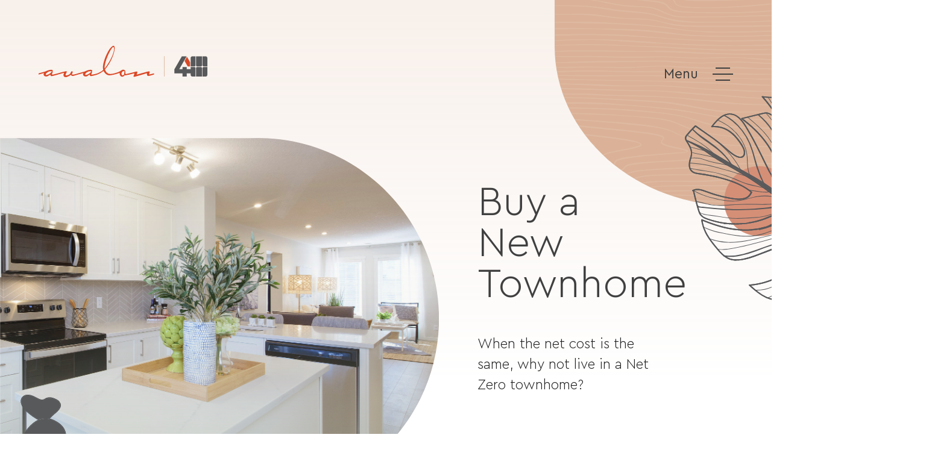

--- FILE ---
content_type: text/html; charset=UTF-8
request_url: https://avalonhomes.com/buy/?hub=buy
body_size: 79072
content:
<!DOCTYPE html>
<html lang="en">
<head>
  <meta charset="UTF-8">
  <meta http-equiv="X-UA-Compatible" content="IE=edge">
  <meta name="viewport" content="width=device-width, initial-scale=1.0">

  <script defer type='text/javascript' src='https://c.la1-core1.sfdc-58ktaz.salesforceliveagent.com/content/g/js/57.0/deployment.js'></script>
<script defer src="[data-uri]"></script>

  <!-- Favicon and Apple touch icon -->
  <link rel="apple-touch-icon" href="https://avalonhomes.com/wp-content/themes/truemarket/assets/dist/images/apple-touch-icon.jpg">
  <link rel="icon" type="image/png" href="https://avalonhomes.com/wp-content/themes/truemarket/assets/dist/images/favicon.jpg">

  <!-- Google Tag Manager -->
  <script defer src="[data-uri]"></script>
  <!-- End Google Tag Manager -->

  <!-- Google tag (gtag.js) -->
  <script defer src="https://www.googletagmanager.com/gtag/js?id=G-CDBLTTH0EK"></script>
  <script defer src="[data-uri]"></script>
  <!-- END Google tag (gtag.js) -->

  <!-- Meta Pixel Code -->
  <script defer src="[data-uri]"></script>
  <noscript><img height="1" width="1" style="display:none"
  src="https://www.facebook.com/tr?id=171055563578085&ev=PageView&noscript=1"
  /></noscript>
  <!-- End Meta Pixel Code -->

  <!-- Conversion Pixel for [install]- DO NOT MODIFY --><img src="https://arttrk.com/pixel/?ad_log=referer&action=install&pixid=0f112e8d-d78b-4d33-b1e7-770f9e7d6f35" width="1" height="1" border="0"><!-- End of Conversion Pixel -->

  <!-- Conversion Pixel for [registration]- DO NOT MODIFY --><noscript><img src="https://arttrk.com/pixel/?ad_log=referer&action=registration&pixid=0f112e8d-d78b-4d33-b1e7-770f9e7d6f35" width="1" height="1" border="0"></noscript><img class="lazyload" src='data:image/svg+xml,%3Csvg%20xmlns=%22http://www.w3.org/2000/svg%22%20viewBox=%220%200%201%201%22%3E%3C/svg%3E' data-src="https://arttrk.com/pixel/?ad_log=referer&action=registration&pixid=0f112e8d-d78b-4d33-b1e7-770f9e7d6f35" width="1" height="1" border="0"><!-- End of Conversion Pixel -->

  <!-- Conversion Pixel for [lead]- DO NOT MODIFY --><noscript><img src="https://arttrk.com/pixel/?ad_log=referer&action=lead&pixid=0f112e8d-d78b-4d33-b1e7-770f9e7d6f35" width="1" height="1" border="0"></noscript><img class="lazyload" src='data:image/svg+xml,%3Csvg%20xmlns=%22http://www.w3.org/2000/svg%22%20viewBox=%220%200%201%201%22%3E%3C/svg%3E' data-src="https://arttrk.com/pixel/?ad_log=referer&action=lead&pixid=0f112e8d-d78b-4d33-b1e7-770f9e7d6f35" width="1" height="1" border="0"><!-- End of Conversion Pixel -->

  <!-- Conversion Pixel for [content]- DO NOT MODIFY --><noscript><img src="https://arttrk.com/pixel/?ad_log=referer&action=content&pixid=0f112e8d-d78b-4d33-b1e7-770f9e7d6f35" width="1" height="1" border="0"></noscript><img class="lazyload" src='data:image/svg+xml,%3Csvg%20xmlns=%22http://www.w3.org/2000/svg%22%20viewBox=%220%200%201%201%22%3E%3C/svg%3E' data-src="https://arttrk.com/pixel/?ad_log=referer&action=content&pixid=0f112e8d-d78b-4d33-b1e7-770f9e7d6f35" width="1" height="1" border="0"><!-- End of Conversion Pixel -->

  

  <title>Net Zero Townhomes for Sale | Avalon Master Builder</title>

<!-- The SEO Framework by Sybre Waaijer -->
<meta name="robots" content="max-snippet:-1,max-image-preview:standard,max-video-preview:-1" />
<link rel="canonical" href="https://avalonhomes.com/buy/" />
<meta name="description" content="Stunning low-maintenance townhouses for sale in Calgary. Live where homes are headed, not where they used to be." />
<meta name="theme-color" content="#e14927" />
<meta property="og:type" content="website" />
<meta property="og:locale" content="en_US" />
<meta property="og:site_name" content="Avalon Master Builder" />
<meta property="og:title" content="Net Zero Townhomes for Sale" />
<meta property="og:description" content="Stunning low-maintenance townhouses for sale in Calgary. Live where homes are headed, not where they used to be." />
<meta property="og:url" content="https://avalonhomes.com/buy/" />
<meta property="og:image" content="https://avalonhomes.com/wp-content/uploads/2023/03/cropped-logo-og.jpg" />
<meta property="og:image:width" content="1200" />
<meta property="og:image:height" content="630" />
<meta name="twitter:card" content="summary_large_image" />
<meta name="twitter:creator" content="@admin_truemarket" />
<meta name="twitter:title" content="Net Zero Townhomes for Sale" />
<meta name="twitter:description" content="Stunning low-maintenance townhouses for sale in Calgary. Live where homes are headed, not where they used to be." />
<meta name="twitter:image" content="https://avalonhomes.com/wp-content/uploads/2023/03/cropped-logo-og.jpg" />
<script type="application/ld+json">{"@context":"https://schema.org","@graph":[{"@type":"WebSite","@id":"https://avalonhomes.com/#/schema/WebSite","url":"https://avalonhomes.com/","name":"Avalon Master Builder","description":"Save more than the earth","inLanguage":"en-US","potentialAction":{"@type":"SearchAction","target":{"@type":"EntryPoint","urlTemplate":"https://avalonhomes.com/search/{search_term_string}/"},"query-input":"required name=search_term_string"},"publisher":{"@type":"Organization","@id":"https://avalonhomes.com/#/schema/Organization","name":"Avalon Master Builder","url":"https://avalonhomes.com/"}},{"@type":"WebPage","@id":"https://avalonhomes.com/buy/","url":"https://avalonhomes.com/buy/","name":"Net Zero Townhomes for Sale | Avalon Master Builder","description":"Stunning low-maintenance townhouses for sale in Calgary. Live where homes are headed, not where they used to be.","inLanguage":"en-US","isPartOf":{"@id":"https://avalonhomes.com/#/schema/WebSite"},"breadcrumb":{"@type":"BreadcrumbList","@id":"https://avalonhomes.com/#/schema/BreadcrumbList","itemListElement":[{"@type":"ListItem","position":1,"item":"https://avalonhomes.com/","name":"Avalon Master Builder"},{"@type":"ListItem","position":2,"name":"Net Zero Townhomes for Sale"}]},"potentialAction":{"@type":"ReadAction","target":"https://avalonhomes.com/buy/"}}]}</script>
<!-- / The SEO Framework by Sybre Waaijer | 15.25ms meta | 8.82ms boot -->

<link rel='dns-prefetch' href='//tag.validate.audio' />
<link rel='dns-prefetch' href='//code.jquery.com' />
<link rel='dns-prefetch' href='//www.google.com' />
<link rel='dns-prefetch' href='//www.googletagmanager.com' />
<link rel='dns-prefetch' href='//use.typekit.net' />
<link rel="alternate" title="oEmbed (JSON)" type="application/json+oembed" href="https://avalonhomes.com/wp-json/oembed/1.0/embed?url=https%3A%2F%2Favalonhomes.com%2Fbuy%2F" />
<link rel="alternate" title="oEmbed (XML)" type="text/xml+oembed" href="https://avalonhomes.com/wp-json/oembed/1.0/embed?url=https%3A%2F%2Favalonhomes.com%2Fbuy%2F&#038;format=xml" />
<style id='wp-img-auto-sizes-contain-inline-css'>
img:is([sizes=auto i],[sizes^="auto," i]){contain-intrinsic-size:3000px 1500px}
/*# sourceURL=wp-img-auto-sizes-contain-inline-css */
</style>
<link rel='stylesheet' id='wp-components-css' href='https://avalonhomes.com/wp-includes/css/dist/components/style.min.css' media='all' />
<link rel='stylesheet' id='wp-preferences-css' href='https://avalonhomes.com/wp-includes/css/dist/preferences/style.min.css' media='all' />
<link rel='stylesheet' id='wp-block-editor-css' href='https://avalonhomes.com/wp-includes/css/dist/block-editor/style.min.css' media='all' />
<link rel='stylesheet' id='popup-maker-block-library-style-css' href='https://avalonhomes.com/wp-content/cache/autoptimize/css/autoptimize_single_9963176ef6137ecf4405a5ccd36aa797.css' media='all' />
<link rel='stylesheet' id='style-css' href='https://avalonhomes.com/wp-content/cache/autoptimize/css/autoptimize_single_1d5654f4989998132e9b0f655c7b5488.css' media='all' />
<link rel='stylesheet' id='lamar-font-css' href='https://use.typekit.net/crs1rel.css' media='' />
<link rel='stylesheet' id='slick-css' href='https://avalonhomes.com/wp-content/cache/autoptimize/css/autoptimize_single_f38b2db10e01b1572732a3191d538707.css' media='all' />
<link rel='stylesheet' id='featherlight-css' href='https://avalonhomes.com/wp-content/cache/autoptimize/css/autoptimize_single_285fa93bc8f4f887876a83065c727492.css' media='' />
<link rel='stylesheet' id='sal-css' href='https://avalonhomes.com/wp-content/cache/autoptimize/css/autoptimize_single_52a59aec6a039d7d34fbd54ac47086a5.css' media='all' />
<script async defer src="https://tag.validate.audio/validate.js" id="validate_add_tag-js"></script>
<script defer src="https://avalonhomes.com/wp-includes/js/jquery/jquery.min.js" id="jquery-core-js"></script>

<!-- Google tag (gtag.js) snippet added by Site Kit -->
<!-- Google Analytics snippet added by Site Kit -->
<script defer src="https://www.googletagmanager.com/gtag/js?id=GT-T5R78PKX" id="google_gtagjs-js"></script>
<script defer id="google_gtagjs-js-after" src="[data-uri]"></script>
<link rel="https://api.w.org/" href="https://avalonhomes.com/wp-json/" /><link rel="alternate" title="JSON" type="application/json" href="https://avalonhomes.com/wp-json/wp/v2/pages/291" /><link rel="EditURI" type="application/rsd+xml" title="RSD" href="https://avalonhomes.com/xmlrpc.php?rsd" />
<script defer src="[data-uri]"></script><meta name="generator" content="Site Kit by Google 1.170.0" /><script defer id="mcjs" src="[data-uri]"></script>

<!-- Google Tag Manager NIMBLE DIGITAL -->
<script defer src="[data-uri]"></script>
<!-- End Google Tag Manager -->
<meta name="google-site-verification" content="f3n2Hs7mZ3DDMOYCzuRJb4WZqlsh-SPbCF4Xm4I5qnI" />
<script type="application/ld+json">
{
  "@context": "https://schema.org",
  "@type": "HomeAndConstructionBusiness",
  "name": "Avalon Master Builder",
  "image": "https://avalonhomes.com/wp-content/themes/truemarket/assets/dist/images/logo-footer-avalon.svg",
  "@id": "https://avalonhomes.com/",
  "description": "Avalon Master Builder specializes in constructing Net Zero townhomes, focusing on sustainability and affordability.",
  "url": "https://avalonhomes.com/",
  "telephone": "403–226–3485",
  "address": {
    "@type": "PostalAddress",
    "streetAddress": "221 – 4615 112 Avenue SE",
    "addressLocality": "Calgary",
    "addressRegion": "AB",
    "postalCode": "T2C 5J3",
    "addressCountry": "CA"
  },
  "geo": {
    "@type": "GeoCoordinates",
    "latitude": 50.9514307,
    "longitude": -113.9688843
  },
  "openingHoursSpecification": {
    "@type": "OpeningHoursSpecification",
    "dayOfWeek": [
      "Monday",
      "Tuesday",
      "Wednesday",
      "Thursday",
      "Friday"
    ],
    "opens": "08:00",
    "closes": "16:00"
  },
  "sameAs": [
    "https://www.facebook.com/avalonMB/",
    "https://twitter.com/avalonMB",
    "https://www.instagram.com/avalonmasterbuilder",
    "https://www.linkedin.com/company/avalon-master-builder"
  ] 
}
</script><!-- Stream WordPress user activity plugin v4.1.1 -->
<link rel="llms-sitemap" href="https://avalonhomes.com/llms.txt" />
<style class="wpcode-css-snippet">/* styles */
body{
	font-family: "Roboto", sans-serif;
}
.avalon-lead-wrapper{
	width: 570px;
	margin: 0 auto;
}
@media only screen and (max-width: 600px){
	.avalon-lead-wrapper{
		width: 100%;
	}
	
}
.avalon-load-form{
	box-shadow:0 0 12px 3px rgba(0,0,0,0.1);
	padding:30px;
	margin:30px 0;
}
.avalon-form-field-wrapper .avalon-input{
  width: 100%;
  height: 36px;
  border-radius: 5px;
  border: 1px solid #777;
  padding: 0 15px;
  margin-bottom:10px;
  box-sizing: border-box;
}
.avalon-form-field-wrapper select{
  width: 100%;
  height: 36px;
  border-radius: 5px;
  border: 1px solid #777;
  padding: 0 15px;
  margin-bottom:10px;
  box-sizing: border-box;
}
#pre-drywall .avalon-form-field-wrapper{
	background:#eee;
	padding:15px;
	margin-bottom:10px;
}
#pre-drywall .avalon-form-field-wrapper p,
#pre-drywall .avalon-form-field-wrapper li{
	font-size:13px;
	color:#777;
}
#pre-drywall .avalon-form-field-wrapper .field-title{
	font-size:16px;
	color:#222;
}

#pre-drywall .radio-field{
	padding: 5px 0;
	font-size: 14px;
}
#pre-drywall .radio-field label{
	display: inline-block;
	vertical-align: middle;
	line-height: 18px;
}
#pre-drywall .radio-field input{
	width: 18px;
	height: 18px;
	display: inline-block;
	vertical-align: middle;
	margin: 0;
	padding: 0;
}
.hide{
	display:none;
}
.show{
	display:block;
}
.avalon-form-submit-wrapper{
	text-align:right;
}
.avalon-form-submit{
  padding: 10px 20px;
  background: #0060df;
  border: none;
  color: #fff;
  font-size: 14px;
  font-weight: bold;
  opacity:0.9;
  cursor:pointer;
}

.avalon-form-submit:hover{
  opacity:1
}</style>		<style id="wp-custom-css">
			.footer__disclaimer {
    font-size: .8em;
}
		</style>
		  
</head>

<body class="wp-singular page-template page-template-templates page-template-lcp page-template-templateslcp-php page page-id-291 wp-theme-truemarket typography">

<!-- Google Tag Manager (noscript) -->
<noscript><iframe src="https://www.googletagmanager.com/ns.html?id=GTM-MJHHWJN"
height="0" width="0" style="display:none;visibility:hidden"></iframe></noscript>
<!-- End Google Tag Manager (noscript) -->

<div class="body-gradient"></div>

<header class="header">
  
<div class="header__logo">
  <a href="/">
    <svg xmlns="http://www.w3.org/2000/svg" viewBox="0 0 282.92 52.32"><defs><style>.logo-svg{fill:#58595b}.cls-2{fill:#da4927}</style></defs><g data-name="Layer 2"><g id="foreground"><path class="logo-svg" d="m274.91 33.23 1.27 1.26h6.74V20.88a3.37 3.37 0 0 0-3.36-3.35h-4.65ZM263.9 17.53v15.7l1.27 1.26h7.58l1.27-1.26v-15.7H263.9zM265.17 35.38l-1.27 1.27V51.4h10.12V36.65l-1.27-1.27h-7.58zM276.18 35.38l-1.27 1.27V51.4h4.65a3.37 3.37 0 0 0 3.36-3.4V35.38ZM263 36.65l-1.27-1.27h-6.87V48a3.37 3.37 0 0 0 3.36 3.36H263ZM261.75 34.49l1.25-1.26v-15.7h-4.78a3.37 3.37 0 0 0-3.36 3.35v13.61Z"/><path class="logo-svg" d="M257.57 39.08h-9.35v-3.7h-6.96v3.7h-5.48l12.44-21.55h-8.03l-12.45 21.56v6.94h13.52v5.37h6.96v-5.37h9.35v-6.95z"/><path class="cls-2" d="m254 27.44-5.24-9.07-4.02 6.96 5.29 9.16H254v-7.05zM193.28 46s-6 1.57-6.22 1.61a8.27 8.27 0 0 1-1.19.14c-.29 0-.49-.27-.49-.67a5.35 5.35 0 0 1 .2-1.08 5.87 5.87 0 0 0 .59-1.7v-.7c0-.67-.2-.94-1-.94a30.62 30.62 0 0 0-5.43 1.21l-1.13.32h-.07S166 47.7 165.73 47.76a8.66 8.66 0 0 1-.89.12.42.42 0 0 1-.39-.12c-.24-.21.25-.8.4-1.08a9.65 9.65 0 0 0 .68-2.37s0-.15 0-.18a1.07 1.07 0 0 0-1-1.2 4.18 4.18 0 0 0-1.18.13s-1.7.48-4.06 1.11h-.14c-2.09.56-4.57 1.21-6.55 1.67-2.15.5-5.52 1.21-5.52 1.21h-.79c-.49 0-.79-.14-.79-.54a2.11 2.11 0 0 0 .1-.67V44.21c-.11-2.84-1.39-4.37-3.75-4.37a4.74 4.74 0 0 0-3.16 1.21 24.87 24.87 0 0 1-5.77 3.12h-.1a29.19 29.19 0 0 1-3 1s-1.68.53-2.77.8a29 29 0 0 1-7.05 1.12 7.82 7.82 0 0 1-6.13-2.82 15.71 15.71 0 0 1-2.66-4.7c.5-.67 1.29-1.61 2.27-2.82l2.08-2.81c6.41-8.86 11.94-22.54 11.94-29.51 0-3.36-.49-4.43-2-4.43-1.68 0-4.64 2.68-7.41 6.84-5.53 8.59-10.26 21.87-10.26 28.84a19.4 19.4 0 0 0 .49 4.43 17.36 17.36 0 0 1-5.85 4.06l-.17.1s-2.3 1.24-3.85 1.85A43.24 43.24 0 0 1 91 47.89l-1.78.27H89c-.39 0-.59-.14-.59-.27a8.28 8.28 0 0 1 .39-1.74c.35-.94.48-1.29.63-1.62l.17-.3a.59.59 0 0 0 .09-.23 1.53 1.53 0 0 0 0-.54 1.72 1.72 0 0 0-.09-.67l-.1-.13-.2-.13v-.14c0-.13.1-.27.3-.54.09 0 .29-.4.29-.53 0-.67-.59-1.08-1.48-1.08l-.89-.13-.9-.11a23.05 23.05 0 0 0-7.1 1.88 19.12 19.12 0 0 1-3.26 1.34l-3.14.88-.43.14-1.15.33-5 1.34-.9.3L63 47l-3.06.81-1.62.19h-.89c-1.18 0-1.28 0-1.68-.8a6 6 0 0 0 1.34-3 4.44 4.44 0 0 0 0-.62A1.26 1.26 0 0 0 56 42.37a2.7 2.7 0 0 0-1.78 1.48l-.15.34-.74 1.67a5.71 5.71 0 0 1-2.76 2.41 8.65 8.65 0 0 1-4 1.21c-.89 0-1.38-.4-1.38-1.07v-.15a12.06 12.06 0 0 1 1.18-2.8c.3-.52.49-.89.63-1.18v-.06a2.47 2.47 0 0 0 .21-.88c0-.67-.29-.94-.79-.94-.09 0-.69.14-1.67.27l-4.25 1.07a13.59 13.59 0 0 0-1.93.46h-.1c-1 .3-2.58.78-5.64 1.67l-.92.24-7 1.77-1.78.27h-.2c-.39 0-.59-.14-.59-.27a8.28 8.28 0 0 1 .39-1.74c.37-1 .63-1.63.78-1.94a1.65 1.65 0 0 1 .11-.21v-.54a1.56 1.56 0 0 0-.1-.67l-.09-.13-.2-.13v-.14c0-.13.1-.27.29-.54.1 0 .3-.4.3-.53 0-.67-.59-1.08-1.48-1.08l-.89-.13-.92-.1a23.05 23.05 0 0 0-7.1 1.88 19.46 19.46 0 0 1-3.26 1.34l-3.46 1h-.12l-1.15.33-5 1.34L.1 46 0 48l.3-.13 8.88-2.41a3.47 3.47 0 0 0-.79 2.14 3.39 3.39 0 0 0 .07.64c.32 1.8 2 3 4.28 3a5.21 5.21 0 0 0 3.26-.93l3-2 .3-.14h.3s.09.08.13.15a3.3 3.3 0 0 1 .16.52 1.61 1.61 0 0 0 1.68 1.74A19.66 19.66 0 0 0 25 50l6.39-1.72.84-.24 1.1-.35 7.5-2.12 1.28-.27c.2 0 .49 0 .49.4 0 .14-.19.27-.29.67a4.31 4.31 0 0 0-.55 1.86v.83c0 2.28 1.29 3.22 4.25 3.22a17.13 17.13 0 0 0 3.55-1.08 15 15 0 0 0 4.54-2.81 3 3 0 0 0 3.16 1.88A4.07 4.07 0 0 0 59 50l1.78-.54 4.3-1.19 1-.29 1.24-.35 7.91-2.19a3.47 3.47 0 0 0-.79 2.14 4.64 4.64 0 0 0 .07.64c.32 1.8 2 3 4.28 3a5.21 5.21 0 0 0 3.26-.93l2.93-2 .33-.15h.3s.07.05.11.11a2.62 2.62 0 0 1 .18.56 1.61 1.61 0 0 0 1.68 1.74 19.66 19.66 0 0 0 3.49-.55 66 66 0 0 0 6.75-1.77c.35-.12.76-.27 1-.39a35.48 35.48 0 0 0 7-3.67 25.84 25.84 0 0 0 3-2.36 17.36 17.36 0 0 0 1.33 2.36 13 13 0 0 0 4.41 4.06h.06a9 9 0 0 0 4.17 1.07 32.75 32.75 0 0 0 3.36-.41c1.36-.21 2.32-.4 3.41-.66l1.7-.41c3.47-.85 6.57-1.91 8.76-2.68a2.15 2.15 0 0 0-.19.8 8.11 8.11 0 0 0 .33 2.26c.67 2.09 2.22 3.45 4 3.45a5.63 5.63 0 0 0 4.36-2.65l.4.27.3.14 1.18-.27s2.16-.38 4.24-.81h.1l1.74-.37c1.66-.38 4.23-1.07 4.23-1.07.4-.14 4.05-1.21 3.95-.27a5.28 5.28 0 0 1-.3.8l-.32.92-.36 1a5.17 5.17 0 0 0-.49 1.34.89.89 0 0 0 .89 1.08 7 7 0 0 0 1.68-.27l10.77-3.05 8.21-2.44a1.46 1.46 0 0 1 .69 0 .88.88 0 0 1 .3.67v1.7a2 2 0 0 0 2 1.93 14.74 14.74 0 0 0 2.27-.27c.41-.09 5.19-1.47 6.1-1.73l1-.29.29-.13.1-2Zm-173.73-.26a16.22 16.22 0 0 1-4.61 2.56 6.88 6.88 0 0 1-2.11.39.74.74 0 0 1-.76-.39 4 4 0 0 1-.13-.41l.2-.8c0-.27.3-.68.79-1.21l1.19-1.07q.38-.31.78-.6a9.41 9.41 0 0 1 5.34-1.82c1.08 0 2 .27 2 .54 0 0-.1.13-.2.13a10.87 10.87 0 0 1-1.1 1.34c-.42.44-.9.89-1.37 1.34m66.09 0a16 16 0 0 1-4.55 2.54 7.12 7.12 0 0 1-2.17.41.73.73 0 0 1-.76-.4 1.69 1.69 0 0 1-.12-.4l.19-.8c0-.27.3-.68.79-1.21l1.19-1.07c.22-.19.45-.36.69-.53a10.06 10.06 0 0 1 5.43-1.89c1.08 0 2 .27 2 .54l-.19.13a10.67 10.67 0 0 1-1 1.23c-.45.47-1 1-1.48 1.45m25-10.06c0-4.15 1.78-10.6 5.13-18.64 3.56-8.46 7.7-15.16 9.58-15.16.59 0 1.08 1.61 1.08 3.48 0 7.11-6.51 20.66-15.59 32.47a9.46 9.46 0 0 1-.2-2.15m30.18 13.69a1.76 1.76 0 0 1-1.41-1 4 4 0 0 1-.46-1.78 4.73 4.73 0 0 1 .62-2.32 3.82 3.82 0 0 1 3-2.11c1 0 1.48.54 1.48 1.75-.05.09-.11.23-.16.34a4.65 4.65 0 0 0-.52 2.2l.1 1.08c-.26.29-.57.61-.81.84a2.93 2.93 0 0 1-1.87 1"/><path class="cls-1" d="M210.22 17.41h.84V51.4h-.84z"/></g></g></svg>
  </a>
</div>

<div class="header__container header__container--hub">

  <nav class="main-navigation">

    
              <div class="menu-container menu-container--buy">
                      <a href="https://avalonhomes.com/net-zero/?hub=buy" class="menu-container__item page-id-1378">Net Zero</a>
                      <a href="https://avalonhomes.com/why-avalon-buy/?hub=buy" class="menu-container__item page-id-708">Why Buy With Avalon</a>
                      <a href="https://avalonhomes.com/resources/?hub=buy" class="menu-container__item page-id-276">Resources</a>
                      <a href="https://avalonhomes.com/service-warranty/?hub=buy" class="menu-container__item page-id-4425">Service &#038; Warranty</a>
                      <a href="https://avalonhomes.com/blog/?hub=buy" class="menu-container__item page-id-278">Blog</a>
                      <a href="https://avalonhomes.com/contact/?hub=buy" class="menu-container__item page-id-29">Contact</a>
                  </div>
            
    
  </nav>

  <div class="header__navigation">
    <div class="hamburger">
      <span class="hamburger__label">Menu</span>
      <div class="hamburger__lines">
        <div class="hamburger__line"></div>
        <div class="hamburger__line hamburger__line--longer"></div>
        <div class="hamburger__line"></div>
      </div>
    </div>
  </div><!-- END header__navigation -->

  <div class="navigation__background"></div>

  <div class="fullpage-menu__container">
    <nav class="menu">
              <div class="hub__container hub__container--buy">
          <div class="menu__item">
            <div class="menu-item__label-wrapper">
              <a href="javascript:void(0)" class="menu-item__label">Buy</a>
              <span class="menu-item__icon">
                <svg xmlns="http://www.w3.org/2000/svg" viewBox="0 0 20.81 20.81"><path d="M19.81 9.41h-8.4V1a1 1 0 0 0-2 0v8.41H1a1 1 0 0 0 0 2h8.41v8.4a1 1 0 0 0 2 0v-8.4h8.4a1 1 0 0 0 0-2Z" data-name="Layer 2"/></svg>
              </span>
            </div>
            <ul class="menu-item__content">
              <li><a href="https://avalonhomes.com/buy/?hub=buy">Overview</a></li>
                              <li><a href="https://avalonhomes.com/net-zero/?hub=buy">Net Zero</a></li>
                              <li><a href="https://avalonhomes.com/why-avalon-buy/?hub=buy">Why Buy With Avalon</a></li>
                              <li><a href="https://avalonhomes.com/resources/?hub=buy">Resources</a></li>
                              <li><a href="https://avalonhomes.com/service-warranty/?hub=buy">Service &#038; Warranty</a></li>
                              <li><a href="https://avalonhomes.com/blog/?hub=buy">Blog</a></li>
                              <li><a href="https://avalonhomes.com/contact/?hub=buy">Contact</a></li>
                          </ul>
          </div>
        </div><!-- END hub__container -->
          
              <div class="hub__container hub__container--rent">
          <div class="menu__item">
            <div class="menu-item__label-wrapper">
              <a href="javascript:void(0)" class="menu-item__label">Rent</a>
              <span class="menu-item__icon">
                <svg xmlns="http://www.w3.org/2000/svg" viewBox="0 0 20.81 20.81"><path d="M19.81 9.41h-8.4V1a1 1 0 0 0-2 0v8.41H1a1 1 0 0 0 0 2h8.41v8.4a1 1 0 0 0 2 0v-8.4h8.4a1 1 0 0 0 0-2Z" data-name="Layer 2"/></svg>
              </span>
            </div>
            <ul class="menu-item__content">
              <li><a href="https://avalonhomes.com/rent/?hub=rent">Overview</a></li>
                              <li><a href="https://avalonhomes.com/net-zero/?hub=rent">Net Zero</a></li>
                              <li><a href="https://avalonhomes.com/where-to-rent/?hub=rent">Where To Rent</a></li>
                              <li><a href="https://avalonhomes.com/about-avalon/?hub=rent">About Avalon</a></li>
                              <li><a href="https://avalonhomes.com/blog/?hub=rent">Blog</a></li>
                              <li><a href="https://avalonhomes.com/contact/?hub=rent">Contact</a></li>
                          </ul>
          </div>
        </div><!-- END hub__container -->
            
                  <div class="hub__container hub__container--corporate">
            <div class="menu__item">
              <div class="menu-item__label-wrapper">
                <a href="javascript:void(0)" class="menu-item__label">Corporate</a>
                <span class="menu-item__icon">
                  <svg xmlns="http://www.w3.org/2000/svg" viewBox="0 0 20.81 20.81"><path d="M19.81 9.41h-8.4V1a1 1 0 0 0-2 0v8.41H1a1 1 0 0 0 0 2h8.41v8.4a1 1 0 0 0 2 0v-8.4h8.4a1 1 0 0 0 0-2Z" data-name="Layer 2"/></svg>
                </span>
              </div>
              <ul class="menu-item__content">
                <li><a href="https://avalonhomes.com/corporate/?hub=corporate">Overview</a></li>
                                  <li><a href="https://avalonhomes.com/about-avalon/?hub=corporate">About Avalon</a></li>
                                  <li><a href="https://avalonhomes.com/net-zero/?hub=corporate">Net Zero</a></li>
                                  <li><a href="https://avalonhomes.com/investors/?hub=corporate">Investors</a></li>
                                  <li><a href="https://avalonhomes.com/past-projects/?hub=corporate">Past Projects</a></li>
                                  <li><a href="https://avalonhomes.com/realtors/?hub=corporate">Realtors</a></li>
                                  <li><a href="https://avalonhomes.com/contact/?hub=corporate">Contact</a></li>
                              </ul>
            </div>
          </div><!-- END hub__container -->
            </nav>
  </div><!-- END fullpage-menu__container -->

      <div class="header__decoration">
      <noscript><img src="https://avalonhomes.com/wp-content/themes/truemarket/assets/dist/images/bg-woodpat-mid.svg" alt=""></noscript><img class="lazyload" src='data:image/svg+xml,%3Csvg%20xmlns=%22http://www.w3.org/2000/svg%22%20viewBox=%220%200%20210%20140%22%3E%3C/svg%3E' data-src="https://avalonhomes.com/wp-content/themes/truemarket/assets/dist/images/bg-woodpat-mid.svg" alt="">
    </div>
    
</div><!-- end header__container --></header>
<main id="lcp-template">

  <noscript><img src="https://avalonhomes.com/wp-content/themes/truemarket/assets/dist/images/leaf-dark-big.svg" alt="" class="header-flower-deco"></noscript><img src='data:image/svg+xml,%3Csvg%20xmlns=%22http://www.w3.org/2000/svg%22%20viewBox=%220%200%20210%20140%22%3E%3C/svg%3E' data-src="https://avalonhomes.com/wp-content/themes/truemarket/assets/dist/images/leaf-dark-big.svg" alt="" class="lazyload header-flower-deco">

  <div class="lcp-landing">
  
    <div class="lcp-landing__container">
  
        
        <div class="lcp-landing__image">
                      <noscript><img width="1024" height="849" src="https://avalonhomes.com/wp-content/themes/truemarket/assets/dist/images/banner-kitchen.jpg" alt="A modern kitchen built by Avalon Master Builders"></noscript><img class="lazyload" width="1024" height="849" src='data:image/svg+xml,%3Csvg%20xmlns=%22http://www.w3.org/2000/svg%22%20viewBox=%220%200%201024%20849%22%3E%3C/svg%3E' data-src="https://avalonhomes.com/wp-content/themes/truemarket/assets/dist/images/banner-kitchen.jpg" alt="A modern kitchen built by Avalon Master Builders">
                  </div>
  
        <div class="lcp-landing__content">
          <h1 class="landing-content__title" data-sal="slide-up" style="--sal-duration: 0.9s;">Buy a New Townhome</h1>
          <div class="lcp-content__wrapper">
                          <p class="lcp-landing-content__text" data-sal="slide-up" style="--sal-duration: 0.9s;" data-sal-delay="300">When the net cost is the same, why not live in a Net Zero townhome?</p>
                                      <a href="https://avalonhomes.com/where-we-build/?hub=buy" target="_self" class="button button--landing">Where We Build</a>
                      </div>
        </div>
  
        
      <noscript><img src="https://avalonhomes.com/wp-content/themes/truemarket/assets/dist/images/leaf-dark-round.svg" alt="" class="home-flower-deco rellax" data-rellax-speed="1"></noscript><img src='data:image/svg+xml,%3Csvg%20xmlns=%22http://www.w3.org/2000/svg%22%20viewBox=%220%200%20210%20140%22%3E%3C/svg%3E' data-src="https://avalonhomes.com/wp-content/themes/truemarket/assets/dist/images/leaf-dark-round.svg" alt="" class="lazyload home-flower-deco rellax" data-rellax-speed="1">
  
      <a href="#section-1" class="lcp-landing__scroll">
        <figure class="scroll__arrow">
          <noscript><img src="https://avalonhomes.com/wp-content/themes/truemarket/assets/dist/images/arrows-scroll-line.svg" alt=""></noscript><img class="lazyload" src='data:image/svg+xml,%3Csvg%20xmlns=%22http://www.w3.org/2000/svg%22%20viewBox=%220%200%20210%20140%22%3E%3C/svg%3E' data-src="https://avalonhomes.com/wp-content/themes/truemarket/assets/dist/images/arrows-scroll-line.svg" alt="">
        </figure>
        <span class="scroll__label">Scroll</span>
      </a>
  
    </div><!-- END lcp-landing__container -->
  
  </div><!-- END lcp-landing -->

        <div class="lcp-content__wrapper lcp-content__wrapper--mobile">
              <p class="lcp-landing-content__text" data-sal="slide-up" style="--sal-duration: 0.9s;" data-sal-delay="300">When the net cost is the same, why not live in a Net Zero townhome?</p>
                    <a href="https://avalonhomes.com/where-we-build/?hub=buy" target="_self" class="button button--landing">Where We Build</a>
          </div>
  
</main>

<!-- Section 1 -->
        
    <section class="lcp__section lcp__section--section-1" id="section-1">

      <div class="lcp__section-container lcp__section-container--between">

        
          <div class="lcp__content lcp__content--center ">
                          <h2 class="lcp__section-title lcp__section-title--center">Save more than the earth</h2>
                                      <div class="lcp__section-text">
                <p>We’ve watched homebuyers compromise what they want – comfort, efficiency, high-quality features – in the name of affordability. They end up throwing money away on monthly bills, trying to keep up with an inefficient home.</p>
              </div>
                                  </div>
          <div class="oval-image">
            <noscript><img src="https://avalonhomes.com/wp-content/themes/truemarket/assets/dist/images/bg-circle-pat-large.svg" alt="" class="circle-deco circle-deco--lcp-section-1"></noscript><img src='data:image/svg+xml,%3Csvg%20xmlns=%22http://www.w3.org/2000/svg%22%20viewBox=%220%200%20210%20140%22%3E%3C/svg%3E' data-src="https://avalonhomes.com/wp-content/themes/truemarket/assets/dist/images/bg-circle-pat-large.svg" alt="" class="lazyload circle-deco circle-deco--lcp-section-1">
            <div class="lcp__section-image image-overlay">
              <img width="1024" height="791" src="https://avalonhomes.com/wp-content/uploads/2023/03/Couple-on-floor-with-dog-1024x791.jpg" class="attachment-large size-large" alt="Happy young couple sitting on the floor with a dog" decoding="async" fetchpriority="high" srcset="https://avalonhomes.com/wp-content/uploads/2023/03/Couple-on-floor-with-dog-1024x791.jpg 1024w, https://avalonhomes.com/wp-content/uploads/2023/03/Couple-on-floor-with-dog-300x232.jpg 300w, https://avalonhomes.com/wp-content/uploads/2023/03/Couple-on-floor-with-dog-768x593.jpg 768w, https://avalonhomes.com/wp-content/uploads/2023/03/Couple-on-floor-with-dog.jpg 1100w" sizes="(max-width: 1024px) 100vw, 1024px" />            </div>
          </div>

        
      </div>

      <noscript><img src="https://avalonhomes.com/wp-content/themes/truemarket/assets/dist/images/logo-bg-avalon.svg" alt="" class="home-avalon-deco rellax" data-rellax-speed="3"></noscript><img src='data:image/svg+xml,%3Csvg%20xmlns=%22http://www.w3.org/2000/svg%22%20viewBox=%220%200%20210%20140%22%3E%3C/svg%3E' data-src="https://avalonhomes.com/wp-content/themes/truemarket/assets/dist/images/logo-bg-avalon.svg" alt="" class="lazyload home-avalon-deco rellax" data-rellax-speed="3">

    </section><!-- END section-1 -->

  
<!-- Section 2 -->
  
  <section class="lcp__section lcp__section--section-2" id="section-2">

    <div class="section-2__container">

      
        <div class="lcp__circles-container">
          <div class="lcp__section-circles">
            <div class="circle circle--one">
              <noscript><img src="https://avalonhomes.com/wp-content/themes/truemarket/assets/dist/images/bg-circle-pat.svg" alt="" class="circle__bg circle__bg--pat"></noscript><img src='data:image/svg+xml,%3Csvg%20xmlns=%22http://www.w3.org/2000/svg%22%20viewBox=%220%200%20210%20140%22%3E%3C/svg%3E' data-src="https://avalonhomes.com/wp-content/themes/truemarket/assets/dist/images/bg-circle-pat.svg" alt="" class="lazyload circle__bg circle__bg--pat">
              <h4>Greater Comfort</h4>
            </div>
            <div class="circle circle--two">
              <noscript><img src="https://avalonhomes.com/wp-content/themes/truemarket/assets/dist/images/bg-leafpat.svg" alt="" class="circle__bg circle__bg--leaf"></noscript><img src='data:image/svg+xml,%3Csvg%20xmlns=%22http://www.w3.org/2000/svg%22%20viewBox=%220%200%20210%20140%22%3E%3C/svg%3E' data-src="https://avalonhomes.com/wp-content/themes/truemarket/assets/dist/images/bg-leafpat.svg" alt="" class="lazyload circle__bg circle__bg--leaf">
              <h4>Healthier Living</h4>
            </div>
            <div class="circle circle--three">
              <noscript><img src="https://avalonhomes.com/wp-content/themes/truemarket/assets/dist/images/bg-woodpat-small.svg" alt="" class="circle__bg circle__bg--wood"></noscript><img src='data:image/svg+xml,%3Csvg%20xmlns=%22http://www.w3.org/2000/svg%22%20viewBox=%220%200%20210%20140%22%3E%3C/svg%3E' data-src="https://avalonhomes.com/wp-content/themes/truemarket/assets/dist/images/bg-woodpat-small.svg" alt="" class="lazyload circle__bg circle__bg--wood">
              <h4>Same<br> Net Cost</h4>
            </div>
          </div>
        </div>

        <div class="lcp__section-content lcp__section-content--section-2">
                      <h2 class="lcp__section-title lcp__section-title--section-2">Building to Net Zero</h2>
                                <div class="lcp__section-text text-block"><p>We’ve built a complete package of energy-efficient, durable products and features for our townhomes</p>
<ul>
<li>Up to 80% energy savings on monthly utilities</li>
<li>Air filters for exceptional indoor air quality and healthier living</li>
<li>Better heating, cooling and ventilation for even temperatures throughout the home (no cold corners)</li>
<li>Increased insulation reduces exterior noise</li>
<li>Low maintenance lifestyle – spend your weekends having fun, not maintaining a yard</li>
<li>Even your standard selection packages feel like upgrades</li>
<li>A townhome that produces as much energy as it consumes</li>
<li>And best of all? The same net cost as traditionally built townhomes</li>
</ul>
</div>
                    <div class="lcp__section-buttons">

            
                <a href="/where-we-build/?hub=buy" target="_self" class="button lcp__section-button">New Communities</a>

              
                <a href="https://avalonhomes.com/net-zero/?hub=buy" target="_self" class="button lcp__section-button">Net Zero</a>

              
            
          </div>
        </div>

      
    </div>

  </section><!-- END section-2 -->

  
<!-- Section 3 -->
  
    <section class="lcp__section lcp__section--section-3" id="section-3">

      <div class="section-3__container">

        
          <div class="lcp__section-content lcp__section-content--section-3">
            <h2 class="lcp__section-title lcp__section-title--center lcp__section-title--section-3">Make it Simple</h2>

                          <div class="icon-groups">
                
                  <div class="icon-group">
                    <div class="icon-group__icon">
                                              <span class="icon-group__icon--location"><!-- icon-choose-community.svg -->
<svg xmlns="http://www.w3.org/2000/svg" viewBox="0 0 89.08 87.1"><g fill="none" stroke="#d3aa8f" stroke-linecap="round" stroke-miterlimit="10" stroke-width="2" data-name="Layer 2"><path d="M57.48 33c.12-1.21.18-2.42.18-3.64A28.33 28.33 0 0 0 1 29.33C1 55.64 29.33 77.9 29.33 77.9A97.44 97.44 0 0 0 49 55.75"/><path d="M42.6 32.42a13.61 13.61 0 1 0-7.67 9.33M85.33 45.36l1 1a2.88 2.88 0 0 1 0 4.08L67.5 69.31a2.88 2.88 0 0 1-4.08 0L44.57 50.46a2.9 2.9 0 0 1 0-4.08l18.85-18.85a2.9 2.9 0 0 1 4.08 0l9.71 9.71"/><path d="m55.02 48.13 9.74 9.74 23.32-23.32M46.81 73.4c6.61 1.3 10.85 3.32 10.85 5.59 0 3.93-12.68 7.11-28.33 7.11S1 82.92 1 79c0-2.45 5-4.61 12.49-5.89"/></g></svg></span>
                                          </div>
                                          <p class="icon-group__text">Choose your community</p>
                                      </div><!-- END icon-group -->
                
                
                  <div class="icon-group">
                    <div class="icon-group__icon">
                                              <span class="icon-group__icon--floorplan"><!-- icon-choose-floorplan.svg -->
<svg xmlns="http://www.w3.org/2000/svg" viewBox="0 0 113.33 83.45"><g fill="none" stroke="#d3aa8f" stroke-linecap="round" stroke-width="2" data-name="Layer 2"><path d="M11.72 66.28a.64.64 0 0 1-.83.6 11 11 0 0 0-2.58-.31A7.31 7.31 0 0 0 1 73.88V7.43C1 3.39 4.27 1 8.31 1c1.33 0 3.41.63 3.41 2.14Z" stroke-miterlimit="10"/><path stroke-linejoin="round" d="M80.31 34.55V9.57H11.72M1 73.88a8.57 8.57 0 0 0 8.57 8.57h70.74V62.93"/><path stroke-linejoin="round" d="M43.87 59.95v-6.43h10.72V37.44h10.72V22.43H26.72v47.16h38.59v-8.14"/><path stroke-miterlimit="10" d="M54.59 37.44H41.73M26.72 37.44h7.68M43.87 53.52v-8.58M79.27 48.13l9.74 9.74 23.32-23.32"/><path d="m109.58 45.36 1 1a2.88 2.88 0 0 1 0 4.08L91.75 69.31a2.88 2.88 0 0 1-4.08 0L68.82 50.46a2.9 2.9 0 0 1 0-4.08l18.85-18.85a2.9 2.9 0 0 1 4.08 0l9.71 9.71" stroke-miterlimit="10"/></g></svg></span>
                                          </div>
                                          <p class="icon-group__text">Choose the floorplan and features you love</p>
                                      </div><!-- END icon-group -->
                
                
                  <div class="icon-group">
                    <div class="icon-group__icon">
                                              <span class="icon-group__icon--key"><!-- icon-buy.svg -->
<svg xmlns="http://www.w3.org/2000/svg" viewBox="0 0 72 72"><defs><style>.key-cls-1{fill:none}.key-cls-1{stroke:#dbb297;stroke-width:2px}.key-cls-1{stroke-linecap:round;stroke-linejoin:round}</style></defs><g id="Layer_2" data-name="Layer 2"><g id="foreground"><circle class="key-cls-1" cx="36" cy="18.46" r="14.71"/><path class="key-cls-1" d="M29.05 40.44h13.9M29.05 47.02h13.9M28.382 60.643l7.616-7.615 7.615 7.615-7.615 7.616z"/><circle cx="36" cy="13.12" r="3.32" style="stroke-miterlimit:10;stroke:#dbb297;stroke-width:2px;fill:none"/><path style="opacity:0.99;fill:none" d="M0 0h72v72H0z"/></g></g></svg></span>
                                          </div>
                                          <p class="icon-group__text">Purchase your new home!</p>
                                      </div><!-- END icon-group -->
                
                              </div><!-- END icon-groups -->
            
            
                          <span class="section-3-cta-container"><a class="button lcp__section-button" href="https://avalonhomes.com/buy/?hub=buy" target="_self">Choose Your Home</a></span>
            
          </div>
          
          <div class="edge-container">
            <noscript><img src="https://avalonhomes.com/wp-content/themes/truemarket/assets/dist/images/bg-circle-pat-large.svg" alt="" class="circle-deco circle-deco--lcp"></noscript><img src='data:image/svg+xml,%3Csvg%20xmlns=%22http://www.w3.org/2000/svg%22%20viewBox=%220%200%20210%20140%22%3E%3C/svg%3E' data-src="https://avalonhomes.com/wp-content/themes/truemarket/assets/dist/images/bg-circle-pat-large.svg" alt="" class="lazyload circle-deco circle-deco--lcp">
            <div class="edge-image image-overlay">
              <noscript><img width="1400" height="1488" src="https://avalonhomes.com/wp-content/uploads/2023/01/abrio-rendering-optimized.jpg" class="attachment-full size-full" alt="" decoding="async" srcset="https://avalonhomes.com/wp-content/uploads/2023/01/abrio-rendering-optimized.jpg 1400w, https://avalonhomes.com/wp-content/uploads/2023/01/abrio-rendering-optimized-282x300.jpg 282w, https://avalonhomes.com/wp-content/uploads/2023/01/abrio-rendering-optimized-963x1024.jpg 963w, https://avalonhomes.com/wp-content/uploads/2023/01/abrio-rendering-optimized-768x816.jpg 768w" sizes="(max-width: 1400px) 100vw, 1400px" /></noscript><img width="1400" height="1488" src='data:image/svg+xml,%3Csvg%20xmlns=%22http://www.w3.org/2000/svg%22%20viewBox=%220%200%201400%201488%22%3E%3C/svg%3E' data-src="https://avalonhomes.com/wp-content/uploads/2023/01/abrio-rendering-optimized.jpg" class="lazyload attachment-full size-full" alt="" decoding="async" data-srcset="https://avalonhomes.com/wp-content/uploads/2023/01/abrio-rendering-optimized.jpg 1400w, https://avalonhomes.com/wp-content/uploads/2023/01/abrio-rendering-optimized-282x300.jpg 282w, https://avalonhomes.com/wp-content/uploads/2023/01/abrio-rendering-optimized-963x1024.jpg 963w, https://avalonhomes.com/wp-content/uploads/2023/01/abrio-rendering-optimized-768x816.jpg 768w" data-sizes="(max-width: 1400px) 100vw, 1400px" />                          </div>
          </div>

        
      </div>

    </section><!-- END section-3 -->

  
<!-- Section 4 -->
  
    
      <section class="lcp__section lcp__section--section-4" id="section-4">

        <blockquote class="lcp-quote">
          <div class="lcp-quote__container">
            <noscript><img src="https://avalonhomes.com/wp-content/themes/truemarket/assets/dist/images/bg-woodpat-large.svg" alt="" class="testimonial__bg"></noscript><img src='data:image/svg+xml,%3Csvg%20xmlns=%22http://www.w3.org/2000/svg%22%20viewBox=%220%200%20210%20140%22%3E%3C/svg%3E' data-src="https://avalonhomes.com/wp-content/themes/truemarket/assets/dist/images/bg-woodpat-large.svg" alt="" class="lazyload testimonial__bg">
                          <h3 class="lcp-quote__title">Would definitely<br> buy from them again!</h3>
                                      <div class="lcp-quote__text"><p>I’ve purchased two properties with this builder, and both have been enjoyable – I love the layout of the homes which have been super functional for my family. I’ve been impressed with the build quality and after-possession service. Would definitely buy from them again!</p>
</div>
                                      <cite class="lcp-quote__attribution">~ Said</cite>
                      </div>
        </blockquote>

      </section><!-- END section-4 -->

    
  
<!-- Section 5 -->
  
          <h2 class="lcp__section-title lcp__section-title--center lcp__section-title--section-5">Our Awards</h2>
    
    <section class="lcp__section lcp__section--section-5" id="section-5">

      
        <div class="awards">

          <div class="featured-awards">

                          
              <div class="featured-award">
                <div class="featured-award__image">
                  <noscript><img width="275" height="300" src="https://avalonhomes.com/wp-content/uploads/2023/01/logo-award-bild-2022-finalist-275x300.png" class="attachment-medium size-medium" alt="BILD Alberta Awards Finalist 2022" decoding="async" srcset="https://avalonhomes.com/wp-content/uploads/2023/01/logo-award-bild-2022-finalist-275x300.png 275w, https://avalonhomes.com/wp-content/uploads/2023/01/logo-award-bild-2022-finalist.png 435w" sizes="(max-width: 275px) 100vw, 275px" /></noscript><img width="275" height="300" src='data:image/svg+xml,%3Csvg%20xmlns=%22http://www.w3.org/2000/svg%22%20viewBox=%220%200%20275%20300%22%3E%3C/svg%3E' data-src="https://avalonhomes.com/wp-content/uploads/2023/01/logo-award-bild-2022-finalist-275x300.png" class="lazyload attachment-medium size-medium" alt="BILD Alberta Awards Finalist 2022" decoding="async" data-srcset="https://avalonhomes.com/wp-content/uploads/2023/01/logo-award-bild-2022-finalist-275x300.png 275w, https://avalonhomes.com/wp-content/uploads/2023/01/logo-award-bild-2022-finalist.png 435w" data-sizes="(max-width: 275px) 100vw, 275px" />                </div>
                                  <p class="featured-award__name">2022 BILD Alberta Finalist for Energy Efficiency - The Prima</p>
                              </div>

                          
              <div class="featured-award">
                <div class="featured-award__image">
                  <noscript><img width="275" height="300" src="https://avalonhomes.com/wp-content/uploads/2023/01/logo-award-bild-2022-winner-275x300.png" class="attachment-medium size-medium" alt="BILD Alberta Awards Winner 2022" decoding="async" srcset="https://avalonhomes.com/wp-content/uploads/2023/01/logo-award-bild-2022-winner-275x300.png 275w, https://avalonhomes.com/wp-content/uploads/2023/01/logo-award-bild-2022-winner.png 435w" sizes="(max-width: 275px) 100vw, 275px" /></noscript><img width="275" height="300" src='data:image/svg+xml,%3Csvg%20xmlns=%22http://www.w3.org/2000/svg%22%20viewBox=%220%200%20275%20300%22%3E%3C/svg%3E' data-src="https://avalonhomes.com/wp-content/uploads/2023/01/logo-award-bild-2022-winner-275x300.png" class="lazyload attachment-medium size-medium" alt="BILD Alberta Awards Winner 2022" decoding="async" data-srcset="https://avalonhomes.com/wp-content/uploads/2023/01/logo-award-bild-2022-winner-275x300.png 275w, https://avalonhomes.com/wp-content/uploads/2023/01/logo-award-bild-2022-winner.png 435w" data-sizes="(max-width: 275px) 100vw, 275px" />                </div>
                                  <p class="featured-award__name">2022 BILD Alberta Winner for Energy Efficiency - Williams Residence</p>
                              </div>

                          
              <div class="featured-award">
                <div class="featured-award__image">
                  <noscript><img width="300" height="280" src="https://avalonhomes.com/wp-content/uploads/2023/01/icon-award-trophy-300x280.png" class="attachment-medium size-medium" alt="Icon of award trophy" decoding="async" srcset="https://avalonhomes.com/wp-content/uploads/2023/01/icon-award-trophy-300x280.png 300w, https://avalonhomes.com/wp-content/uploads/2023/01/icon-award-trophy.png 507w" sizes="(max-width: 300px) 100vw, 300px" /></noscript><img width="300" height="280" src='data:image/svg+xml,%3Csvg%20xmlns=%22http://www.w3.org/2000/svg%22%20viewBox=%220%200%20300%20280%22%3E%3C/svg%3E' data-src="https://avalonhomes.com/wp-content/uploads/2023/01/icon-award-trophy-300x280.png" class="lazyload attachment-medium size-medium" alt="Icon of award trophy" decoding="async" data-srcset="https://avalonhomes.com/wp-content/uploads/2023/01/icon-award-trophy-300x280.png 300w, https://avalonhomes.com/wp-content/uploads/2023/01/icon-award-trophy.png 507w" data-sizes="(max-width: 300px) 100vw, 300px" />                </div>
                                  <p class="featured-award__name">2022 BILD Alberta Awards, Industry Champion, Ryan Scott</p>
                              </div>

            
          </div>

          
            <div class="other-awards">

              
                <div class="other-award">
                  <!--<div class="other-award__icon">
                    <svg xmlns="http://www.w3.org/2000/svg" viewBox="0 0 77.38 52.45"><g fill="none" stroke="#d3aa8f" stroke-linecap="round" stroke-linejoin="round" stroke-width="2" data-name="Layer 2"><path d="M69.17 40c2.42-1 4.24-3.3 6.43-7.27-5.88-3.45-12.33-1.39-16.51 6M50.69 47.64c4.15 4 10.32 6.66 18.08-1.47-5.13-4.91-12.22-4.66-18.08 1.47ZM71.49 26.93c2.57-1.79 4.5-5.1 4.89-10.93-7.09-.47-12.38 4.28-12.93 12.73M69.85 13c1.73-2.6 2.31-6.4.51-12-6.76 2.18-9.91 8.54-7.31 16.61M8.21 40C5.79 39 4 36.68 1.77 32.71c5.89-3.45 12.33-1.39 16.52 6M26.68 47.64c-4.15 4-10.31 6.66-18.08-1.47 5.14-4.91 12.23-4.66 18.08 1.47ZM5.88 26.93C3.32 25.14 1.39 21.83 1 16c7.09-.47 12.36 4.28 12.93 12.73M7.53 13C5.79 10.37 5.22 6.57 7 1c6.75 2.18 9.9 8.54 7.3 16.61M38.69 9.64l4.54 9.64 10.16 1.04-7.35 7.69 1.73 9.69-9.08-4.29-9.09 4.32L31.34 28l-7.35-7.68 10.16-1.04 4.54-9.64z"/></g></svg>
                  </div>-->

                  <p class="other-award__name">2014 Emerald Award, Public Education and Outreach – Discovery 5 House</p>
                </div>

              
                <div class="other-award">
                  <!--<div class="other-award__icon">
                    <svg xmlns="http://www.w3.org/2000/svg" viewBox="0 0 77.38 52.45"><g fill="none" stroke="#d3aa8f" stroke-linecap="round" stroke-linejoin="round" stroke-width="2" data-name="Layer 2"><path d="M69.17 40c2.42-1 4.24-3.3 6.43-7.27-5.88-3.45-12.33-1.39-16.51 6M50.69 47.64c4.15 4 10.32 6.66 18.08-1.47-5.13-4.91-12.22-4.66-18.08 1.47ZM71.49 26.93c2.57-1.79 4.5-5.1 4.89-10.93-7.09-.47-12.38 4.28-12.93 12.73M69.85 13c1.73-2.6 2.31-6.4.51-12-6.76 2.18-9.91 8.54-7.31 16.61M8.21 40C5.79 39 4 36.68 1.77 32.71c5.89-3.45 12.33-1.39 16.52 6M26.68 47.64c-4.15 4-10.31 6.66-18.08-1.47 5.14-4.91 12.23-4.66 18.08 1.47ZM5.88 26.93C3.32 25.14 1.39 21.83 1 16c7.09-.47 12.36 4.28 12.93 12.73M7.53 13C5.79 10.37 5.22 6.57 7 1c6.75 2.18 9.9 8.54 7.3 16.61M38.69 9.64l4.54 9.64 10.16 1.04-7.35 7.69 1.73 9.69-9.08-4.29-9.09 4.32L31.34 28l-7.35-7.68 10.16-1.04 4.54-9.64z"/></g></svg>
                  </div>-->

                  <p class="other-award__name">2013 Roxul Elite Builder Award - Cross Border Challenge – Discovery 5 House</p>
                </div>

              
                <div class="other-award">
                  <!--<div class="other-award__icon">
                    <svg xmlns="http://www.w3.org/2000/svg" viewBox="0 0 77.38 52.45"><g fill="none" stroke="#d3aa8f" stroke-linecap="round" stroke-linejoin="round" stroke-width="2" data-name="Layer 2"><path d="M69.17 40c2.42-1 4.24-3.3 6.43-7.27-5.88-3.45-12.33-1.39-16.51 6M50.69 47.64c4.15 4 10.32 6.66 18.08-1.47-5.13-4.91-12.22-4.66-18.08 1.47ZM71.49 26.93c2.57-1.79 4.5-5.1 4.89-10.93-7.09-.47-12.38 4.28-12.93 12.73M69.85 13c1.73-2.6 2.31-6.4.51-12-6.76 2.18-9.91 8.54-7.31 16.61M8.21 40C5.79 39 4 36.68 1.77 32.71c5.89-3.45 12.33-1.39 16.52 6M26.68 47.64c-4.15 4-10.31 6.66-18.08-1.47 5.14-4.91 12.23-4.66 18.08 1.47ZM5.88 26.93C3.32 25.14 1.39 21.83 1 16c7.09-.47 12.36 4.28 12.93 12.73M7.53 13C5.79 10.37 5.22 6.57 7 1c6.75 2.18 9.9 8.54 7.3 16.61M38.69 9.64l4.54 9.64 10.16 1.04-7.35 7.69 1.73 9.69-9.08-4.29-9.09 4.32L31.34 28l-7.35-7.68 10.16-1.04 4.54-9.64z"/></g></svg>
                  </div>-->

                  <p class="other-award__name">2013 Home Owner Mark of Excellence – Platinum</p>
                </div>

              
                <div class="other-award">
                  <!--<div class="other-award__icon">
                    <svg xmlns="http://www.w3.org/2000/svg" viewBox="0 0 77.38 52.45"><g fill="none" stroke="#d3aa8f" stroke-linecap="round" stroke-linejoin="round" stroke-width="2" data-name="Layer 2"><path d="M69.17 40c2.42-1 4.24-3.3 6.43-7.27-5.88-3.45-12.33-1.39-16.51 6M50.69 47.64c4.15 4 10.32 6.66 18.08-1.47-5.13-4.91-12.22-4.66-18.08 1.47ZM71.49 26.93c2.57-1.79 4.5-5.1 4.89-10.93-7.09-.47-12.38 4.28-12.93 12.73M69.85 13c1.73-2.6 2.31-6.4.51-12-6.76 2.18-9.91 8.54-7.31 16.61M8.21 40C5.79 39 4 36.68 1.77 32.71c5.89-3.45 12.33-1.39 16.52 6M26.68 47.64c-4.15 4-10.31 6.66-18.08-1.47 5.14-4.91 12.23-4.66 18.08 1.47ZM5.88 26.93C3.32 25.14 1.39 21.83 1 16c7.09-.47 12.36 4.28 12.93 12.73M7.53 13C5.79 10.37 5.22 6.57 7 1c6.75 2.18 9.9 8.54 7.3 16.61M38.69 9.64l4.54 9.64 10.16 1.04-7.35 7.69 1.73 9.69-9.08-4.29-9.09 4.32L31.34 28l-7.35-7.68 10.16-1.04 4.54-9.64z"/></g></svg>
                  </div>-->

                  <p class="other-award__name">2012 First LEED for Homes Platinum Certification in Alberta (CaGBC) – Discovery 5 House</p>
                </div>

              
                <div class="other-award">
                  <!--<div class="other-award__icon">
                    <svg xmlns="http://www.w3.org/2000/svg" viewBox="0 0 77.38 52.45"><g fill="none" stroke="#d3aa8f" stroke-linecap="round" stroke-linejoin="round" stroke-width="2" data-name="Layer 2"><path d="M69.17 40c2.42-1 4.24-3.3 6.43-7.27-5.88-3.45-12.33-1.39-16.51 6M50.69 47.64c4.15 4 10.32 6.66 18.08-1.47-5.13-4.91-12.22-4.66-18.08 1.47ZM71.49 26.93c2.57-1.79 4.5-5.1 4.89-10.93-7.09-.47-12.38 4.28-12.93 12.73M69.85 13c1.73-2.6 2.31-6.4.51-12-6.76 2.18-9.91 8.54-7.31 16.61M8.21 40C5.79 39 4 36.68 1.77 32.71c5.89-3.45 12.33-1.39 16.52 6M26.68 47.64c-4.15 4-10.31 6.66-18.08-1.47 5.14-4.91 12.23-4.66 18.08 1.47ZM5.88 26.93C3.32 25.14 1.39 21.83 1 16c7.09-.47 12.36 4.28 12.93 12.73M7.53 13C5.79 10.37 5.22 6.57 7 1c6.75 2.18 9.9 8.54 7.3 16.61M38.69 9.64l4.54 9.64 10.16 1.04-7.35 7.69 1.73 9.69-9.08-4.29-9.09 4.32L31.34 28l-7.35-7.68 10.16-1.04 4.54-9.64z"/></g></svg>
                  </div>-->

                  <p class="other-award__name">2012 Calgary Awards Environmental Achievement</p>
                </div>

              
                <div class="other-award">
                  <!--<div class="other-award__icon">
                    <svg xmlns="http://www.w3.org/2000/svg" viewBox="0 0 77.38 52.45"><g fill="none" stroke="#d3aa8f" stroke-linecap="round" stroke-linejoin="round" stroke-width="2" data-name="Layer 2"><path d="M69.17 40c2.42-1 4.24-3.3 6.43-7.27-5.88-3.45-12.33-1.39-16.51 6M50.69 47.64c4.15 4 10.32 6.66 18.08-1.47-5.13-4.91-12.22-4.66-18.08 1.47ZM71.49 26.93c2.57-1.79 4.5-5.1 4.89-10.93-7.09-.47-12.38 4.28-12.93 12.73M69.85 13c1.73-2.6 2.31-6.4.51-12-6.76 2.18-9.91 8.54-7.31 16.61M8.21 40C5.79 39 4 36.68 1.77 32.71c5.89-3.45 12.33-1.39 16.52 6M26.68 47.64c-4.15 4-10.31 6.66-18.08-1.47 5.14-4.91 12.23-4.66 18.08 1.47ZM5.88 26.93C3.32 25.14 1.39 21.83 1 16c7.09-.47 12.36 4.28 12.93 12.73M7.53 13C5.79 10.37 5.22 6.57 7 1c6.75 2.18 9.9 8.54 7.3 16.61M38.69 9.64l4.54 9.64 10.16 1.04-7.35 7.69 1.73 9.69-9.08-4.29-9.09 4.32L31.34 28l-7.35-7.68 10.16-1.04 4.54-9.64z"/></g></svg>
                  </div>-->

                  <p class="other-award__name">2012 Emerald Award – Individual Achievement, Ryan Scott</p>
                </div>

              
                <div class="other-award">
                  <!--<div class="other-award__icon">
                    <svg xmlns="http://www.w3.org/2000/svg" viewBox="0 0 77.38 52.45"><g fill="none" stroke="#d3aa8f" stroke-linecap="round" stroke-linejoin="round" stroke-width="2" data-name="Layer 2"><path d="M69.17 40c2.42-1 4.24-3.3 6.43-7.27-5.88-3.45-12.33-1.39-16.51 6M50.69 47.64c4.15 4 10.32 6.66 18.08-1.47-5.13-4.91-12.22-4.66-18.08 1.47ZM71.49 26.93c2.57-1.79 4.5-5.1 4.89-10.93-7.09-.47-12.38 4.28-12.93 12.73M69.85 13c1.73-2.6 2.31-6.4.51-12-6.76 2.18-9.91 8.54-7.31 16.61M8.21 40C5.79 39 4 36.68 1.77 32.71c5.89-3.45 12.33-1.39 16.52 6M26.68 47.64c-4.15 4-10.31 6.66-18.08-1.47 5.14-4.91 12.23-4.66 18.08 1.47ZM5.88 26.93C3.32 25.14 1.39 21.83 1 16c7.09-.47 12.36 4.28 12.93 12.73M7.53 13C5.79 10.37 5.22 6.57 7 1c6.75 2.18 9.9 8.54 7.3 16.61M38.69 9.64l4.54 9.64 10.16 1.04-7.35 7.69 1.73 9.69-9.08-4.29-9.09 4.32L31.34 28l-7.35-7.68 10.16-1.04 4.54-9.64z"/></g></svg>
                  </div>-->

                  <p class="other-award__name">2010 NetZero Energy Coalition NetZero Award – Discovery 4 House</p>
                </div>

              
            </div>

          
        </div><!-- END awards -->

        

    </section><!-- END section-5 -->

  

<footer class="footer">

  <div class="footer__upper">

    <!-- Buy -->
    <div class="footer__col" data-sal="slide-up" style="--sal-duration: 0.9s;">

      <a class="footer__icon-link" href="/buy/?hub=buy">
        <div class="footer__icon">
          <svg xmlns="http://www.w3.org/2000/svg" viewBox="0 0 72 72"><defs><style>.buy-icon{fill:none;stroke:#dbb297;stroke-width:2px;stroke-linecap:round;stroke-linejoin:round}</style></defs><g  data-name="Layer 2"><g id="icon_foreground"><circle class="buy-icon" cx="36" cy="18.46" r="14.71"/><path class="buy-icon" d="M29.05 40.44h13.9M29.05 47.02h13.9"/><path class="buy-icon" transform="rotate(-45 36.006 60.636)" d="M30.61 55.25h10.77v10.77H30.61z"/><circle cx="36" cy="13.12" r="3.32" style="stroke-miterlimit:10;stroke:#dbb297;stroke-width:2px;fill:none"/><path style="opacity:.99;fill:none" d="M0 0h72v72H0z"/></g></g></svg>
        </div>

        <h3>Buy</h3>
      </a>

              <ul class="footer__list">
                      <li class="footer__item">
              <a href="/where-we-build/?hub=buy">Where we Build</a>
            </li>
                      <li class="footer__item">
              <a href="/why-avalon/?hub=buy">Why Avalon</a>
            </li>
                      <li class="footer__item">
              <a href="https://avalonhomes.com/net-zero/?hub=buy">Net Zero</a>
            </li>
                      <li class="footer__item">
              <a href="/resources/?hub=buy">Resources</a>
            </li>
                      <li class="footer__item">
              <a href="/blog/?hub=buy">Blog</a>
            </li>
                      <li class="footer__item">
              <a href="/contact/?hub=buy">Contact</a>
            </li>
                  </ul>
          </div><!-- END footer__col -->

    <!-- Rent -->
    <div class="footer__col" data-sal="slide-up" style="--sal-duration: 0.9s;" data-sal-delay="300">

      <a class="footer__icon-link" href="/rent/?hub=rent">
        <div class="footer__icon">
          <svg xmlns="http://www.w3.org/2000/svg" viewBox="0 0 72 72"><defs><style>.rent-icon{fill:none;stroke:#dbb297;stroke-linecap:round;stroke-linejoin:round;stroke-width:2px}</style></defs><g data-name="Layer 2"><g><g style="opacity:.99"><path class="rent-icon" d="M19.94 23.86 35.98 9.58 52.06 23.9"/><path class="rent-icon" d="M10.98 42.17 36 19.9l25.02 22.27"/><path class="rent-icon" d="M53.31 45.63 36 30.21 18.69 45.63v16.79h34.62V45.63z"/></g><path style="fill:none;opacity:.99" d="M0 0h72v72H0z"/></g></g></svg>
        </div>

        <h3>Rent</h3>
      </a>

              <ul class="footer__list">
                                    <li class="footer__item">
                <a href="https://avalonhomes.com/emerge-seton-register/?hub=rent">Where To Rent</a>
              </li>
                                                <li class="footer__item">
                <a href="/why-avalon/?hub=rent">Why Avalon</a>
              </li>
                                                <li class="footer__item">
                <a href="https://avalonhomes.com/net-zero/?hub=rent">Net Zero</a>
              </li>
                                                <li class="footer__item">
                <a href="/blog/?hub=rent">Blog</a>
              </li>
                                                <li class="footer__item">
                <a href="/contact/?hub=rent">Contact</a>
              </li>
                              </ul>
          </div><!-- END footer__col -->

    <!-- Corporate -->
    <div class="footer__col" data-sal="slide-up" style="--sal-duration: 0.9s;" data-sal-delay="500">

      <a class="footer__icon-link" href="/corporate/?hub=corporate">
        <div class="footer__icon">
          <svg xmlns="http://www.w3.org/2000/svg" viewBox="0 0 72 72"><defs><style>.corporate-icon{fill:none;stroke:#dbb297;stroke-width:2px;stroke-linecap:round;stroke-linejoin:round}</style></defs><g data-name="Layer 2"><g><path class="corporate-icon" d="M9.17 21.3h53.67v38.43H9.17zM44.91 15.66v-3.43H27.09v3.43M21.87 21.3 9.22 33.94M62.83 27.62 30.69 59.77"/><circle cx="19.36" cy="49.71" r="3.82" style="stroke-miterlimit:10;stroke:#dbb297;stroke-width:2px;fill:none"/><path style="fill:none" d="M0 0h72v72H0z"/></g></g></svg>
        </div>

        <h3>Corporate</h3>
      </a>

              <ul class="footer__list">
                      <li class="footer__item">
              <a href="/about-avalon/?hub=corporate">About Avalon</a>
            </li>
                      <li class="footer__item">
              <a href="https://avalonhomes.com/net-zero/?hub=corporate">Net Zero</a>
            </li>
                      <li class="footer__item">
              <a href="/investors/?hub=corporate">Investors</a>
            </li>
                      <li class="footer__item">
              <a href="/realtors/?hub=corporate">Realtors</a>
            </li>
                      <li class="footer__item">
              <a href="/past-projects/?hub=corporate">Past Projects</a>
            </li>
                      <li class="footer__item">
              <a href="https://avalonhomes.com/careers/?hub=corporate">Careers</a>
            </li>
                      <li class="footer__item">
              <a href="https://avalonhomes.com/blog/?hub=corporate">Blog</a>
            </li>
                      <li class="footer__item">
              <a href="/contact/?hub=corporate">Contact</a>
            </li>
                  </ul>
          </div><!-- END footer__col -->

  </div><!-- END footer__upper -->

  <div class="footer-wrapper">
    <div class="footer__lower">
      <div class="footer__lower-container">

        
          <div class="footer__newsletter">
            <noscript><img src="https://avalonhomes.com/wp-content/themes/truemarket/assets/dist/images/bg-woodpat-large.svg" alt="" class="newsletter__bg"></noscript><img src='data:image/svg+xml,%3Csvg%20xmlns=%22http://www.w3.org/2000/svg%22%20viewBox=%220%200%20210%20140%22%3E%3C/svg%3E' data-src="https://avalonhomes.com/wp-content/themes/truemarket/assets/dist/images/bg-woodpat-large.svg" alt="" class="lazyload newsletter__bg">
            <p class="newsletter__text">Join our<br> eNewsletter and be the first to learn about new pricing, events & promotions!</p>
            <a class="newsletter__btn" href="#">Sign Up
              <span class="newsletter__icon">
                <svg xmlns="http://www.w3.org/2000/svg" viewBox="0 0 44.1 32.94"><defs><style>.newsletter-icon{fill:none;stroke:#fff;stroke-linecap:round;stroke-linejoin:round;stroke-width:2px}</style></defs><g data-name="Layer 2"><g><path class="newsletter-icon" transform="rotate(-180 19.03 19.535)" d="M1 7.13h36.06v24.8H1z"/><path class="newsletter-icon" d="m37.05 7.13-18.02 12.4L1 7.13"/><circle class="newsletter-icon" cx="8.54" cy="24.42" r="2.67"/><path class="newsletter-icon newsletter-icon-bracket" d="M31.27 1H43.1v11.33"/></g></g></svg>
              </span>
            </a>
          </div>

        
        <div class="footer__avalon">
          <a class="footer__logo" href="/">
            <noscript><img src="https://avalonhomes.com/wp-content/themes/truemarket/assets/dist/images/logo-footer-avalon.svg" alt="Avalon Master Builder logo"></noscript><img class="lazyload" src='data:image/svg+xml,%3Csvg%20xmlns=%22http://www.w3.org/2000/svg%22%20viewBox=%220%200%20210%20140%22%3E%3C/svg%3E' data-src="https://avalonhomes.com/wp-content/themes/truemarket/assets/dist/images/logo-footer-avalon.svg" alt="Avalon Master Builder logo">
          </a>
          <div class="footer__business-info">
            <div class="business-info__item business-info__left">
              <p>221 – 4615 112 Avenue SE
Calgary, AB, T2C 5J3</p>
              <a href="/contact/" class="business-info__contact">Connect</a>
            </div>
            <div class="business-info__item business-info__right">
               
                <p class="business-info__email"><a href="mailto:info@avalonmasterbuilder.com">info@avalonmasterbuilder.com</a></p>
                             
                <p class="business-info__phone"><a href="tel:info@avalonmasterbuilder.com">403–226–3485</a></p>
                            <ul class="business-info__social">
                                  <li class="social__item social__item--facebook">
                    <a href="https://www.facebook.com/avalonMB/">
                      <svg xmlns="http://www.w3.org/2000/svg" viewBox="0 0 31.8 31.8"><g data-name="Layer 2"><path d="M29.71 16a13.81 13.81 0 1 0-16 13.65V20h-3.5v-4h3.5v-3c0-3.46 2.06-5.37 5.22-5.37a21.2 21.2 0 0 1 3.09.27v3.4h-1.71a2 2 0 0 0-2.25 2.15V16h3.83l-.62 4h-3.21v9.65A13.82 13.82 0 0 0 29.71 16Z" /><path style="fill:none" d="M0 0h31.8v31.8H0z"/></g></svg>
                    </a>
                  </li>
                                                  <li class="social__item social__item--twitter">
                    <a href="https://twitter.com/avalonMB">
                      <svg version="1.1" id="Layer_1" xmlns="http://www.w3.org/2000/svg" xmlns:xlink="http://www.w3.org/1999/xlink" x="0px" y="0px"
	 viewBox="0 0 24 24" style="enable-background:new 0 0 24 24;" xml:space="preserve">
<style type="text/css">
	.st0{fill:#DBB297;}
</style>
<path class="st0" d="M14.1,10.3L22.3,1h-1.9l-7.1,8.1L7.6,1H1l8.6,12.2L1,23h1.9l7.5-8.5l6,8.5H23L14.1,10.3z M11.4,13.3l-0.9-1.2
	L3.6,2.4h3l5.6,7.8l0.9,1.2l7.3,10.2h-3L11.4,13.3z"/>
</svg>
                    </a>
                  </li>
                                                  <li class="social__item social__item--instagram">
                    <a href="https://www.instagram.com/avalonmasterbuilder">
                      <svg xmlns="http://www.w3.org/2000/svg" viewBox="0 0 31.8 31.8"><g data-name="Layer 2"><g><path d="M15.9 4.65c3.66 0 4.1 0 5.55.08A7.49 7.49 0 0 1 24 5.2a4.21 4.21 0 0 1 1.58 1 4.25 4.25 0 0 1 1 1.57 7.57 7.57 0 0 1 .47 2.55c.07 1.45.08 1.88.08 5.55s0 4.1-.08 5.55A7.49 7.49 0 0 1 26.6 24a4.57 4.57 0 0 1-2.6 2.6 7.49 7.49 0 0 1-2.54.47c-1.45.07-1.89.08-5.55.08s-4.1 0-5.55-.08a7.57 7.57 0 0 1-2.56-.47 4.25 4.25 0 0 1-1.57-1A4.21 4.21 0 0 1 5.2 24a7.49 7.49 0 0 1-.47-2.54c-.07-1.45-.08-1.89-.08-5.55s0-4.1.08-5.55A7.57 7.57 0 0 1 5.2 7.8a4.25 4.25 0 0 1 1-1.57 4.25 4.25 0 0 1 1.57-1 7.57 7.57 0 0 1 2.55-.47c1.45-.07 1.88-.08 5.55-.08m0-2.48c-3.73 0-4.2 0-5.66.09a10.14 10.14 0 0 0-3.33.63 6.77 6.77 0 0 0-2.4 1.56 6.77 6.77 0 0 0-1.59 2.43 10.14 10.14 0 0 0-.63 3.33c-.07 1.46-.09 1.93-.09 5.66s0 4.19.09 5.66a10.14 10.14 0 0 0 .63 3.33 7 7 0 0 0 4 4 9.86 9.86 0 0 0 3.33.64c1.46.07 1.93.09 5.66.09s4.19 0 5.66-.09a9.86 9.86 0 0 0 3.33-.64 7 7 0 0 0 4-4 9.86 9.86 0 0 0 .64-3.33c.07-1.47.09-1.93.09-5.66s0-4.2-.09-5.66a9.86 9.86 0 0 0-.64-3.33 7 7 0 0 0-4-4 10.14 10.14 0 0 0-3.33-.63c-1.47-.07-1.93-.09-5.66-.09Z"/><path d="M15.9 8.85a7 7 0 1 0 7 7.05 7.05 7.05 0 0 0-7-7.05Zm0 11.62a4.58 4.58 0 1 1 4.57-4.57 4.57 4.57 0 0 1-4.57 4.57Z"/><circle cx="23.23" cy="8.57" r="1.65"/><path style="fill:none" d="M0 0h31.8v31.8H0z"/></g></g></svg>
                    </a>
                  </li>
                                                  <li class="social__item social__item--linkedin">
                    <a href="https://www.linkedin.com/company/avalon-master-builder">
                      <svg xmlns="http://www.w3.org/2000/svg" viewBox="0 0 31.8 31.8"><g data-name="Layer 2"><path d="M26.45 3.51H5.34A1.81 1.81 0 0 0 3.51 5.3v21.2a1.81 1.81 0 0 0 1.83 1.79h21.11a1.82 1.82 0 0 0 1.84-1.79V5.3a1.82 1.82 0 0 0-1.84-1.79ZM10.86 24.62H7.18V12.8h3.68ZM9 11.18a2.13 2.13 0 1 1 2.13-2.13A2.13 2.13 0 0 1 9 11.18Zm15.6 13.44H21v-5.75c0-1.37 0-3.13-1.91-3.13s-2.2 1.49-2.2 3v5.85h-3.72V12.8h3.52v1.62a3.86 3.86 0 0 1 3.47-1.91c3.73 0 4.41 2.44 4.41 5.63Z" /><path style="fill:none" d="M0 0h31.8v31.8H0z"/></g></svg>
                    </a>
                  </li>
                              </ul>
            </div><!-- END business-info__item -->
          </div><!-- END footer__business-info -->

          <!-- Business Info Mobile -->
          <div class="footer__business-info footer__business-info--mobile">
            <div class="business-info__top">
                
                <p class="business-info__address">221 – 4615 112 Avenue SE
Calgary, AB, T2C 5J3</p>
                                            <p class="business-info__phone"><a href="tel:403–226–3485">403–226–3485</a></p>
                                            <p class="business-info__email"><a href="mailto:info@avalonmasterbuilder.com">info@avalonmasterbuilder.com</a></p>
                          </div>
            <div class="business-info__item business-info__bottom">
              <a href="/contact/?hub=buy" class="business-info__contact">Connect</a>
              <ul class="business-info__social">
                                  <li class="social__item">
                    <a href="https://www.facebook.com/avalonMB/">
                      <svg xmlns="http://www.w3.org/2000/svg" viewBox="0 0 31.8 31.8"><g data-name="Layer 2"><path d="M29.71 16a13.81 13.81 0 1 0-16 13.65V20h-3.5v-4h3.5v-3c0-3.46 2.06-5.37 5.22-5.37a21.2 21.2 0 0 1 3.09.27v3.4h-1.71a2 2 0 0 0-2.25 2.15V16h3.83l-.62 4h-3.21v9.65A13.82 13.82 0 0 0 29.71 16Z" style="fill:#dbb297"/><path style="fill:none" d="M0 0h31.8v31.8H0z"/></g></svg>
                    </a>
                  </li>
                                                  <li class="social__item">
                    <a href="https://twitter.com/avalonMB">
                      <svg xmlns="http://www.w3.org/2000/svg" viewBox="0 0 31.8 31.8"><g data-name="Layer 2"><path d="M10.46 27.81c11.07 0 17.12-9.16 17.12-17.11v-.78a12.49 12.49 0 0 0 3-3.11 12.15 12.15 0 0 1-3.45.94 6 6 0 0 0 2.64-3.32 12.26 12.26 0 0 1-3.82 1.46A6 6 0 0 0 15.52 10a6.19 6.19 0 0 0 .16 1.37 17.07 17.07 0 0 1-12.4-6.28 6 6 0 0 0-.81 3 6 6 0 0 0 2.67 5 5.87 5.87 0 0 1-2.72-.76v.08a6 6 0 0 0 4.82 5.9 5.85 5.85 0 0 1-1.58.21 5.93 5.93 0 0 1-1.13-.11 6 6 0 0 0 5.62 4.18 12.12 12.12 0 0 1-7.48 2.61 11.32 11.32 0 0 1-1.43-.09 17 17 0 0 0 9.22 2.7" style="fill:#dbb297"/><path style="fill:none" d="M0 0h31.8v31.8H0z"/></g></svg>
                    </a>
                  </li>
                                                  <li class="social__item">
                    <a href="https://www.instagram.com/avalonmasterbuilder">
                      <svg xmlns="http://www.w3.org/2000/svg" viewBox="0 0 31.8 31.8"><defs><style>.cls-1{fill:#dbb297}</style></defs><g  data-name="Layer 2"><g id="insta_foreground"><path class="cls-1" d="M15.9 4.65c3.66 0 4.1 0 5.55.08A7.49 7.49 0 0 1 24 5.2a4.21 4.21 0 0 1 1.58 1 4.25 4.25 0 0 1 1 1.57 7.57 7.57 0 0 1 .47 2.55c.07 1.45.08 1.88.08 5.55s0 4.1-.08 5.55A7.49 7.49 0 0 1 26.6 24a4.57 4.57 0 0 1-2.6 2.6 7.49 7.49 0 0 1-2.54.47c-1.45.07-1.89.08-5.55.08s-4.1 0-5.55-.08a7.57 7.57 0 0 1-2.56-.47 4.25 4.25 0 0 1-1.57-1A4.21 4.21 0 0 1 5.2 24a7.49 7.49 0 0 1-.47-2.54c-.07-1.45-.08-1.89-.08-5.55s0-4.1.08-5.55A7.57 7.57 0 0 1 5.2 7.8a4.25 4.25 0 0 1 1-1.57 4.25 4.25 0 0 1 1.57-1 7.57 7.57 0 0 1 2.55-.47c1.45-.07 1.88-.08 5.55-.08m0-2.48c-3.73 0-4.2 0-5.66.09a10.14 10.14 0 0 0-3.33.63 6.77 6.77 0 0 0-2.4 1.56 6.77 6.77 0 0 0-1.59 2.43 10.14 10.14 0 0 0-.63 3.33c-.07 1.46-.09 1.93-.09 5.66s0 4.19.09 5.66a10.14 10.14 0 0 0 .63 3.33 7 7 0 0 0 4 4 9.86 9.86 0 0 0 3.33.64c1.46.07 1.93.09 5.66.09s4.19 0 5.66-.09a9.86 9.86 0 0 0 3.33-.64 7 7 0 0 0 4-4 9.86 9.86 0 0 0 .64-3.33c.07-1.47.09-1.93.09-5.66s0-4.2-.09-5.66a9.86 9.86 0 0 0-.64-3.33 7 7 0 0 0-4-4 10.14 10.14 0 0 0-3.33-.63c-1.47-.07-1.93-.09-5.66-.09Z"/><path class="cls-1" d="M15.9 8.85a7 7 0 1 0 7 7.05 7.05 7.05 0 0 0-7-7.05Zm0 11.62a4.58 4.58 0 1 1 4.57-4.57 4.57 4.57 0 0 1-4.57 4.57Z"/><circle class="cls-1" cx="23.23" cy="8.57" r="1.65"/><path style="fill:none" d="M0 0h31.8v31.8H0z"/></g></g></svg>
                    </a>
                  </li>
                                                  <li class="social__item">
                    <a href="https://www.linkedin.com/company/avalon-master-builder">
                      <svg xmlns="http://www.w3.org/2000/svg" viewBox="0 0 31.8 31.8"><g data-name="Layer 2"><path d="M26.45 3.51H5.34A1.81 1.81 0 0 0 3.51 5.3v21.2a1.81 1.81 0 0 0 1.83 1.79h21.11a1.82 1.82 0 0 0 1.84-1.79V5.3a1.82 1.82 0 0 0-1.84-1.79ZM10.86 24.62H7.18V12.8h3.68ZM9 11.18a2.13 2.13 0 1 1 2.13-2.13A2.13 2.13 0 0 1 9 11.18Zm15.6 13.44H21v-5.75c0-1.37 0-3.13-1.91-3.13s-2.2 1.49-2.2 3v5.85h-3.72V12.8h3.52v1.62a3.86 3.86 0 0 1 3.47-1.91c3.73 0 4.41 2.44 4.41 5.63Z" style="fill:#dbb297"/><path style="fill:none" d="M0 0h31.8v31.8H0z"/></g></svg>
                    </a>
                  </li>
                              </ul>
            </div><!-- END business-info__item -->
          </div><!-- END footer__business-info -->

        </div><!-- END footer__avalon -->

      </div><!-- END footer__container -->

      <noscript><img src="https://avalonhomes.com/wp-content/themes/truemarket/assets/dist/images/leaf-dark-long.svg" alt="" class="footer__flower-deco"></noscript><img src='data:image/svg+xml,%3Csvg%20xmlns=%22http://www.w3.org/2000/svg%22%20viewBox=%220%200%20210%20140%22%3E%3C/svg%3E' data-src="https://avalonhomes.com/wp-content/themes/truemarket/assets/dist/images/leaf-dark-long.svg" alt="" class="lazyload footer__flower-deco">  

    </div><!-- END footer__lower -->

    <p class="footer__disclaimer">Floorplans, specifications, and pricing are subject to change without notice. Renderings are artist's concept only. E.&O.E.</p>

    <div class="footer__copyright">
      <p>&copy; 2026 Avalon Industries Ltd</p>
      <a class="privacy-policy" href="/privacy-policy/">Privacy Policy</a>
      <p>Website Created by <a href="https://truemarket.ca/" target="_blank">True Market</a></p>
    </div>

  </div><!-- END footer-wrapper -->
  
  
  
    <div class="mc-signup-form-overlay">
      <div class="mc-signup-form-wrapper">
        
          <span class="mc-signup-form-close">X</span>
          <div class="mc-signup-form-container">
            <div class="mc-signup-form-inner">

            <script src="https://js-na3.hsforms.net/forms/embed/341902533.js" defer></script>
<div class="hs-form-frame" data-region="na3" data-form-id="2bfb296f-8f73-4928-853b-beffc5c76b9b" data-portal-id="341902533"></div>
            
          </div><!-- END mc-signup-form-container -->
        </div><!-- END mc-signup-form-inner -->
      </div><!-- END mc-signup-form-wrapper -->
    </div><!-- END mc-signup-form-overlay -->

  
</footer>

<script type="speculationrules">
{"prefetch":[{"source":"document","where":{"and":[{"href_matches":"/*"},{"not":{"href_matches":["/wp-*.php","/wp-admin/*","/wp-content/uploads/*","/wp-content/*","/wp-content/plugins/*","/wp-content/themes/truemarket/*","/*\\?(.+)"]}},{"not":{"selector_matches":"a[rel~=\"nofollow\"]"}},{"not":{"selector_matches":".no-prefetch, .no-prefetch a"}}]},"eagerness":"conservative"}]}
</script>
<noscript><style>.lazyload{display:none;}</style></noscript><script data-noptimize="1">window.lazySizesConfig=window.lazySizesConfig||{};window.lazySizesConfig.loadMode=1;</script><script defer data-noptimize="1" src='https://avalonhomes.com/wp-content/plugins/autoptimize/classes/external/js/lazysizes.min.js'></script><script defer src="[data-uri]"></script><script defer src="https://avalonhomes.com/wp-content/cache/autoptimize/js/autoptimize_single_141ee6a7a0a692ebed197e7be23cc99c.js" id="featherlight-js"></script>
<script defer src="https://avalonhomes.com/wp-content/cache/autoptimize/js/autoptimize_single_ac948f552c4986936bf0aa56185f92c1.js" id="js-js"></script>
<script defer src="https://code.jquery.com/jquery-3.6.3.js" id="latest-jquery-js"></script>
<script defer src="https://avalonhomes.com/wp-content/themes/truemarket/node_modules/slick-carousel/slick/slick.min.js" id="slick-js-js"></script>
<script defer src="https://www.google.com/recaptcha/api.js" id="recaptcha-js"></script>

<!-- Start of HubSpot Embed Code -->
<script type="text/javascript" id="hs-script-loader" async defer src="//js-na3.hs-scripts.com/341902533.js"></script>
<!-- End of HubSpot Embed Code -->

</body>
</html>

--- FILE ---
content_type: text/css
request_url: https://avalonhomes.com/wp-content/cache/autoptimize/css/autoptimize_single_1d5654f4989998132e9b0f655c7b5488.css
body_size: 16899
content:
:root{--white:#fff;--black:#222;--light-grey:#e6e6e6;--light-beige:#fbf4f0;--beige:#f8f0ea;--primary-one:#e14927;--primary-two:#58595b;--heading-colour:#404040;--secondary-one:#d58f77;--secondary-two:#dbb297;--secondary-three:#c2c6b5;--text-size-xxxs:.985rem;--text-size-xxs:1rem;--text-size-xs:1.15rem;--text-size-sm:1.45rem;--text-size-md:1.8rem;--text-size-lg:2rem;--text-size-xl:2.5rem;--text-size-xxl:3rem;--text-size-xxxl:4.25rem;--font-light:"CeraPro Light","Lato","Lucida Grande","Tahoma",sans-serif;--font-regular:"CeraPro Regular","Lato","Lucida Grande","Tahoma",sans-serif;--font-fancy:"lamar-pen",serif;--letter-spacing-default:.4rem;--letter-spacing-lg:1rem;--border-radius:3rem;--box-shadow:0 0 40px rgb(0 0 0/10%);--max-width:1600px}.m-0{margin:0}.mt-0{margin:0}.mr-0{margin:0}.mb-0{margin:0}.ml-0{margin:0}.my-0{margin:0}.mx-0{margin:0}.p-0{padding:0}.pt-0{margin:0}.pr-0{margin:0}.pb-0{margin:0}.pl-0{margin:0}.py-0{padding:0}.px-0{padding:0}.m-1{margin:1rem}.mt-1{margin:1rem 0 0}.mr-1{margin:0 1rem 0 0}.mb-1{margin:0 0 1rem}.ml-1{margin:0 0 0 1rem}.my-1{margin:1rem 0}.mx-1{margin:0 1rem}.p-1{padding:1rem}.pt-1{margin:1rem 0 0}.pr-1{margin:0 1rem 0 0}.pb-1{margin:0 0 1rem}.pl-1{margin:0 0 0 1rem}.py-1{padding:1rem 0}.px-1{padding:0 1rem}.m-2{margin:2rem}.mt-2{margin:2rem 0 0}.mr-2{margin:0 2rem 0 0}.mb-2{margin:0 0 2rem}.ml-2{margin:0 0 0 2rem}.my-2{margin:2rem 0}.mx-2{margin:0 2rem}.p-2{padding:2rem}.pt-2{margin:2rem 0 0}.pr-2{margin:0 2rem 0 0}.pb-2{margin:0 0 2rem}.pl-2{margin:0 0 0 2rem}.py-2{padding:2rem 0}.px-2{padding:0 2rem}.m-3{margin:3rem}.mt-3{margin:3rem 0 0}.mr-3{margin:0 3rem 0 0}.mb-3{margin:0 0 3rem}.ml-3{margin:0 0 0 3rem}.my-3{margin:3rem 0}.mx-3{margin:0 3rem}.p-3{padding:3rem}.pt-3{margin:3rem 0 0}.pr-3{margin:0 3rem 0 0}.pb-3{margin:0 0 3rem}.pl-3{margin:0 0 0 3rem}.py-3{padding:3rem 0}.px-3{padding:0 3rem}.m-4{margin:4rem}.mt-4{margin:4rem 0 0}.mr-4{margin:0 4rem 0 0}.mb-4{margin:0 0 4rem}.ml-4{margin:0 0 0 4rem}.my-4{margin:4rem 0}.mx-4{margin:0 4rem}.p-4{padding:4rem}.pt-4{margin:4rem 0 0}.pr-4{margin:0 4rem 0 0}.pb-4{margin:0 0 4rem}.pl-4{margin:0 0 0 4rem}.py-4{padding:4rem 0}.px-4{padding:0 4rem}.m-5{margin:5rem}.mt-5{margin:5rem 0 0}.mr-5{margin:0 5rem 0 0}.mb-5{margin:0 0 5rem}.ml-5{margin:0 0 0 5rem}.my-5{margin:5rem 0}.mx-5{margin:0 5rem}.p-5{padding:5rem}.pt-5{margin:5rem 0 0}.pr-5{margin:0 5rem 0 0}.pb-5{margin:0 0 5rem}.pl-5{margin:0 0 0 5rem}.py-5{padding:5rem 0}.px-5{padding:0 5rem}@font-face{font-family:CeraPro Light;font-display:swap;src:local("CeraPro-Light"),url(//avalonhomes.com/wp-content/themes/truemarket/assets/dist/styles/../fonts/CeraPro-Light.woff2) format("woff2"),url(//avalonhomes.com/wp-content/themes/truemarket/assets/dist/styles/../fonts/CeraPro-Light.woff) format("woff")}@font-face{font-family:CeraPro Regular;font-display:swap;src:local("CeraPro-Regular"),url(//avalonhomes.com/wp-content/themes/truemarket/assets/dist/styles/../fonts/CeraPro-Regular.woff2) format("woff2"),url(//avalonhomes.com/wp-content/themes/truemarket/assets/dist/styles/../fonts/CeraPro-Regular.woff) format("woff")}.typography{font-family:var(--font-light);font-size:100%;font-weight:400;color:var(--primary-two)}h1,h2,h3,h4,h5,h6{font-weight:500;-webkit-font-smoothing:antialiased;-moz-osx-font-smoothing:grayscale;color:var(--heading-colour);margin:0 0 2rem;line-height:1}h1{font-size:var(--text-size-xxxl)}h2{font-size:var(--text-size-xxl)}@media screen and (max-width:680px){h2{font-size:var(--text-size-xl)}}h3{font-size:var(--text-size-xl)}@media screen and (max-width:680px){h3{font-size:var(--text-size-lg)}}h4{font-size:var(--text-size-lg)}h5{font-size:var(--text-size-md)}h6{font-size:var(--text-size-sm)}*{box-sizing:border-box}html,body{width:100%;max-width:100vw;margin:0 auto;padding:0;scroll-behavior:smooth;min-width:300px;overflow-x:hidden;position:relative}@media screen and (max-width:1100px){html,body{font-size:87.5%}}.page:not(.home,.page-template-templates),.single:not(.community-template-default){height:100vh}@media screen and (max-width:900px){.page:not(.home,.page-template-templates),.single:not(.community-template-default){height:auto}}main{position:relative}p{line-height:1.5;color:var(--black);font-size:var(--text-size-sm)}a{text-decoration:none;color:var(--primary-one);border-bottom:1px solid var(--primary-one);transition:color .3s ease}a:hover,a:visited{cursor:pointer}button{-webkit-appearance:none;-moz-appearance:none;appearance:none;border:none;background-color:transparent}button:hover,button:active,button:focus{cursor:pointer}figure,video,iframe,img{display:block;max-width:100%;height:auto}figure{margin:0}.home-landing{min-height:600px;display:flex;justify-content:flex-start}@media screen and (max-width:680px){.home-landing{min-height:400px}}.home-landing__container{display:flex;align-items:center;position:relative;width:100%}@media screen and (max-width:500px){.home-landing__container{align-items:flex-start}}.home-landing__image{-webkit-mask-image:url(//avalonhomes.com/wp-content/themes/truemarket/assets/dist/styles/../../dist/images/mask-pill.svg);mask-image:url(//avalonhomes.com/wp-content/themes/truemarket/assets/dist/styles/../../dist/images/mask-pill.svg);-webkit-mask-repeat:no-repeat;mask-repeat:no-repeat;-webkit-mask-size:cover;mask-size:cover;transform:scaleX(-1);width:100%;max-width:830px;min-height:890px;position:relative;overflow:hidden}@media screen and (max-width:1780px){.home-landing__image{max-width:530px}}@media screen and (max-width:1300px){.home-landing__image{min-height:700px}}@media screen and (max-width:1100px){.home-landing__image{min-height:600px}}@media screen and (max-width:800px){.home-landing__image{min-height:480px;max-width:305px}}@media screen and (max-width:680px){.home-landing__image{min-height:380px}}.home-landing__image img{-o-object-fit:cover;object-fit:cover;height:100%;width:100%;transform:scaleX(-1);position:absolute;top:0;right:0;bottom:0;left:0}@media screen and (max-width:1780px){.home-landing__image img{-o-object-position:right;object-position:right}}.home-landing__image:after{content:"";position:absolute;top:0;right:0;bottom:0;left:0;width:100%;background:#c2c6b5;background:linear-gradient(0deg,rgba(194,198,181,.8239670868) 0%,rgba(194,198,181,.2973564426) 50%,rgba(194,198,181,0) 100%)}.home-landing__content{padding:0 12rem 0 0;max-width:850px;margin-top:4rem;margin-left:6rem}@media screen and (max-width:1300px){.home-landing__content{margin-left:2rem}}@media screen and (max-width:1100px){.home-landing__content{max-width:400px;padding:0 4rem 0 2rem}}@media screen and (max-width:680px){.home-landing__content{padding:0 4rem 0 0}}@media screen and (max-width:500px){.home-landing__content{padding:0 3rem 0 0}}@media screen and (max-width:360px){.home-landing__content{padding:0 1rem 0 0}}.landing-content__title{max-width:490px;margin:0 0 3rem}@media screen and (max-width:500px){.landing-content__title{font-size:var(--text-size-xxl)}}.landing-content__text{max-width:520px}@media screen and (max-width:1300px){.landing-content__text{display:none}}.landing-content__subtitle{margin:6.4rem 0 2rem;font-size:2.3rem;letter-spacing:0}.landing-content__subtitle .subitle-larger{display:block;font-size:4.5rem;margin-top:1rem;margin-left:3.5rem;color:var(--primary-one)}@media screen and (max-width:1300px){.landing-content__subtitle{display:none}}.home-landing__scroll{display:flex;align-items:flex-start;position:absolute;bottom:-2rem;right:7.7rem;border:none}.home-landing__scroll:hover .scroll__label{letter-spacing:3px}.home-landing__scroll:hover .scroll__arrow{transform:translateY(-.2rem)}@media all and (max-width:1500px){.home-landing__scroll{display:none}}.scroll__arrow{width:17px;margin-right:1.2rem;transition:transform .3s ease}.scroll__label{text-transform:uppercase;writing-mode:vertical-rl;text-orientation:mixed;letter-spacing:1px;font-size:1.35rem;opacity:.5;transition:letter-spacing .3s ease}.home-landing__mobile-content{display:none;position:relative}@media screen and (max-width:1300px){.home-landing__mobile-content{display:flex;flex-direction:column;justify-content:center;align-items:center;margin-top:-6rem;margin-left:26rem;margin-bottom:4rem}.home-landing__mobile-content .landing-content__text--mobile{display:block}.home-landing__mobile-content .landing-content__subtitle--mobile{display:block;font-size:2rem;margin:3rem 0 0}.home-landing__mobile-content .landing-content__subtitle--mobile .subitle-larger{font-size:3.5rem}}@media screen and (max-width:1300px) and (max-width:680px){.home-landing__mobile-content .landing-content__subtitle--mobile .subitle-larger{margin-left:2rem;font-size:2.5rem}}@media screen and (max-width:1100px){.home-landing__mobile-content{margin-top:0;margin-left:20rem}}@media screen and (max-width:900px){.home-landing__mobile-content{align-items:flex-start;max-width:650px;margin:4rem auto 0 15rem;padding:0 4rem}}@media screen and (max-width:800px){.home-landing__mobile-content{max-width:100%;margin:2rem auto 0 auto;padding:0 4rem 0 8rem}.home-landing__mobile-content .landing-content__text--mobile{max-width:100%}}@media screen and (max-width:680px){.home-landing__mobile-content{margin:0 auto;padding:0 2rem 0 6rem}.home-landing__mobile-content .landing-content__subtitle--mobile{font-size:var(--text-size-sm)}.home-landing__mobile-content .landing-content__subtitle--mobile .fancy-text{font-size:1.8rem}}@media screen and (max-width:500px){.home-landing__mobile-content{margin:0 auto;padding:0 2rem}}.home-landing__mobile-content--hub{margin-top:0;align-items:flex-start}.page-template-lcp .home-landing__container{align-items:center}.home-section-1{position:relative;margin-bottom:11rem}.home-section-1__container{display:flex;justify-content:space-between}@media screen and (max-width:1100px){.home-section-1__container{margin-top:10rem}}@media screen and (max-width:900px){.home-section-1__container{flex-direction:column-reverse;align-items:flex-end}}@media screen and (max-width:800px){.home-section-1__container{margin-top:6rem}}.home-section-1__content{padding:0 2rem;max-width:715px;margin-left:18vw;margin-top:13rem;text-align:center}@media screen and (max-width:1100px){.home-section-1__content{margin-left:0;padding:0 4rem}}@media screen and (max-width:900px){.home-section-1__content{margin:8rem auto 0 auto}}@media screen and (max-width:680px){.home-section-1__content{padding:0 2rem}}.home-section-1__title{margin:0 0 5rem}.home-section-1__heading-image{margin:0 0 4rem}.home-section-1__heading-image img{margin:0 auto}.home-section-1__text{max-width:600px}.home-section-1__styled-text{font-size:var(--text-size-xl);color:var(--primary-one);max-width:500px;margin:0 auto 2rem auto;line-height:1.4}@media screen and (max-width:680px){.home-section-1__styled-text{font-size:var(--text-size-lg)}}.home-section-1__image{margin-top:-6rem;position:relative;-webkit-mask-image:url(//avalonhomes.com/wp-content/themes/truemarket/assets/dist/styles/../../dist/images/mask-pill.svg);mask-image:url(//avalonhomes.com/wp-content/themes/truemarket/assets/dist/styles/../../dist/images/mask-pill.svg);-webkit-mask-repeat:no-repeat;mask-repeat:no-repeat;-webkit-mask-size:cover;mask-size:cover;width:100%;max-width:800px;height:885px}@media screen and (max-width:1300px){.home-section-1__image{margin-top:0}}@media screen and (max-width:900px){.home-section-1__image{height:580px;max-width:90vw}}@media screen and (max-width:800px){.home-section-1__image{height:480px;max-width:90vw}}.home-section-1__image img{-o-object-fit:cover;object-fit:cover;height:100%;width:100%}.image-overlay:after{content:"";position:absolute;top:0;right:0;bottom:0;left:0;width:100%;background:#c2c6b5;background:linear-gradient(27deg,rgba(194,198,181,.8995973389) 0%,rgba(194,198,181,.4037990196) 40%,rgba(194,198,181,.0956757703) 61%,rgba(194,198,181,0) 100%)}.button-group{display:flex;justify-content:center}@media screen and (max-width:680px){.button-group{flex-direction:column;align-items:center}.button-group .home-section-1__button{margin:0 0 2.5rem}}.home-section-1__button{margin:0 1.5rem}.home-section-2__container{display:flex;justify-content:space-between;align-items:center;position:relative}@media screen and (max-width:1100px){.home-section-2__container{flex-direction:column;align-items:flex-start}}.home-section-2__image{-webkit-mask-image:url(//avalonhomes.com/wp-content/themes/truemarket/assets/dist/styles/../../dist/images/mask-pill.svg);mask-image:url(//avalonhomes.com/wp-content/themes/truemarket/assets/dist/styles/../../dist/images/mask-pill.svg);-webkit-mask-repeat:no-repeat;mask-repeat:no-repeat;-webkit-mask-size:cover;mask-size:cover;transform:scaleX(-1);width:100%;max-width:1220px;height:780px;margin-left:-1rem;position:relative;overflow:hidden}@media screen and (max-width:1100px){.home-section-2__image{max-width:90vw;height:480px;margin-bottom:6rem;margin-right:0}}.home-section-2__image img:not(.leaf-decoration){transform:scaleX(-1);height:100%;width:100%;-o-object-fit:cover;object-fit:cover}.home-section-2__image:after{content:"";position:absolute;top:0;right:0;bottom:0;left:0;width:100%;background:#c2c6b5;background:linear-gradient(40deg,rgba(194,198,181,.8043592437) 0%,rgba(194,198,181,.300157563) 45%,rgba(194,198,181,0) 55%)}.home-flower-deco{position:absolute;left:-3.95rem;bottom:-13.8rem;max-width:405px}@media screen and (max-width:1300px){.home-flower-deco{max-width:300px;bottom:-10rem}}@media screen and (max-width:800px){.home-flower-deco{max-width:200px;bottom:-3rem}}@media screen and (max-width:500px){.home-flower-deco{max-width:150px;bottom:0}}.home-avalon-deco{position:absolute;left:8vw;top:20rem;max-width:160px;z-index:-1}@media screen and (max-width:1100px){.home-avalon-deco{display:none}}.circle-deco{position:absolute;max-width:810px;z-index:-1}@media screen and (max-width:900px){.circle-deco{max-width:450px}}.circle-deco--home{top:-9rem;right:22vw}@media screen and (max-width:900px){.circle-deco--home{top:-5rem;right:auto;left:-6rem}}.home-circle-small{position:absolute;top:-11rem;left:28vw;max-width:685px;z-index:-1}@media screen and (max-width:1780px){.home-circle-small{transform:translate(-140px,-30px)}}@media screen and (max-width:1400px){.home-circle-small{transform:translate(-600px,-30px)}}@media screen and (max-width:680px){.home-circle-small{transform:translate(20px,80px) scale(1.5)}}@media screen and (max-width:500px){.home-circle-small{transform:translate(80px,80px) scale(2)}}.home-circle-large{position:absolute;bottom:-30rem;left:-30rem;max-width:1100px;z-index:-1}@media screen and (max-width:1100px){.home-circle-large{bottom:20rem}}.post-list{display:grid;grid-template-columns:repeat(3,1fr);grid-gap:2rem;row-gap:4rem}.page-404 .landing__image-wrapper{max-width:820px}.page-404 .landing__content{max-width:800px}.page-404 .button{margin-top:1rem}.landing{display:flex;align-items:flex-end;position:relative}@media screen and (max-width:800px){.landing{align-items:center}}@media screen and (max-width:680px){.landing{align-items:flex-start;flex-direction:column-reverse}}.landing__image-wrapper{position:relative;width:100%;max-width:1160px}.landing__image{-webkit-mask-image:url(//avalonhomes.com/wp-content/themes/truemarket/assets/dist/styles/../../dist/images/mask-pill.svg);mask-image:url(//avalonhomes.com/wp-content/themes/truemarket/assets/dist/styles/../../dist/images/mask-pill.svg);-webkit-mask-repeat:no-repeat;mask-repeat:no-repeat;-webkit-mask-size:cover;mask-size:cover;transform:scaleX(-1);width:100%;max-width:1160px;height:620px;position:relative;margin-left:-1rem;background-color:var(--light-grey)}@media screen and (max-width:680px){.landing__image{height:400px;max-width:90vw}}@media screen and (max-width:500px){.landing__image{height:275px}}@media screen and (max-width:360px){.landing__image{max-width:95vw}}.landing__image img{transform:scaleX(-1);-o-object-fit:cover;object-fit:cover;width:100%;height:100%}.landing__image:after{content:"";position:absolute;top:0;right:0;bottom:0;left:0;width:100%;transform:scaleX(-1);background:#dbb297;background:linear-gradient(7deg,rgba(219,178,151,.7539390756) 0%,rgba(219,178,151,.1488970588) 50%,rgba(219,178,151,.4037990196) 100%,rgba(219,178,151,0) 100%)}.landing__image:before{content:url(//avalonhomes.com/wp-content/themes/truemarket/assets/dist/styles/../../dist/images/leaf-light-mid.svg);position:absolute;right:8vw;bottom:-5rem;width:200px;z-index:10}@media screen and (max-width:680px){.landing__image:before{max-width:130px;bottom:-3rem}}@media screen and (max-width:500px){.landing__image:before{max-width:100px}}.landing__content{margin:0 0 2.5rem 5rem;padding:0 2rem;max-width:480px}@media screen and (max-width:1100px){.landing__content{margin:0 0 2.5rem 3.5rem}}@media screen and (max-width:900px){.landing__content{margin:0 0 2.5rem .5rem}}@media screen and (max-width:800px){.landing__content{margin:0 0 2.5rem}}@media screen and (max-width:680px){.landing__content{margin:6rem 0 3rem;padding:0 6rem 4rem 4rem}}@media screen and (max-width:500px){.landing__content{padding:2rem 4rem 4rem 2rem}}.page .landing__content,.single .landing__content,.blog-page .landing__content{padding:0 12rem 0 0;max-width:580px}@media screen and (max-width:1500px){.page .landing__content,.single .landing__content,.blog-page .landing__content{padding:0 2rem}}.landing__title{line-height:1}.landing__subtitle{color:var(--primary-one);font-size:var(--text-size-lg);margin:0 0 2rem;line-height:1.2}@media screen and (max-width:680px){.landing__subtitle{font-size:var(--text-size-md);margin:2rem 0}}.landing__date{font-size:var(--text-size-xs)}.landing__subtitle--qp{max-width:400px}.landing__cta{margin-top:1rem}.landing__deco{position:absolute;right:-2rem;bottom:-14rem;max-width:650px;z-index:-1;pointer-events:none}@media screen and (max-width:680px){.landing__deco{transform:translate(40px,-60px)}}.fancy-text{font-weight:400;font-style:normal;color:var(--primary-one);font-size:3.8rem;font-family:var(--font-fancy)}.leaf-decoration{position:absolute;bottom:-2rem;left:3rem;width:220px;z-index:20;transform:scaleX(-1)}@media screen and (max-width:680px){.leaf-decoration{width:180px}}.quotes-decoration{position:absolute;top:-2rem;left:6rem;width:200px;z-index:20}@media screen and (max-width:800px){.quotes-decoration{transform:translate(-3rem,2rem)}}@media screen and (max-width:680px){.quotes-decoration{width:150px}}.page-template-default .content-button{width:100%}.message{position:relative;display:flex;flex-direction:column;justify-content:center;align-items:center;padding:4rem;max-width:900px;margin:0 auto;text-align:center}.message h4{line-height:1.6}.text-align-center{text-align:center;margin:2rem auto}.lcp-landing{min-height:600px;display:flex;justify-content:flex-start}@media screen and (max-width:680px){.lcp-landing{min-height:400px}}.lcp-landing__container{display:flex;align-items:center;position:relative;width:100%;margin-top:1.5rem;margin-bottom:2rem}.lcp-landing__image{-webkit-mask-image:url(//avalonhomes.com/wp-content/themes/truemarket/assets/dist/styles/../../dist/images/mask-pill.svg);mask-image:url(//avalonhomes.com/wp-content/themes/truemarket/assets/dist/styles/../../dist/images/mask-pill.svg);-webkit-mask-repeat:no-repeat;mask-repeat:no-repeat;-webkit-mask-size:cover;mask-size:cover;transform:scaleX(-1);width:100%;max-width:830px;min-height:620px;position:relative}@media screen and (max-width:1780px){.lcp-landing__image{max-width:730px}}@media screen and (max-width:1400px){.lcp-landing__image{min-height:600px}}@media screen and (max-width:1100px){.lcp-landing__image{min-height:500px}}@media screen and (max-width:800px){.lcp-landing__image{min-height:480px;max-width:305px}}@media screen and (max-width:680px){.lcp-landing__image{min-height:380px}}.lcp-landing__image img{-o-object-fit:cover;object-fit:cover;height:100%;width:100%;transform:scaleX(-1);position:absolute;top:0;right:0;bottom:0;left:0}@media screen and (max-width:1780px){.lcp-landing__image img{-o-object-position:right;object-position:right}}.lcp-landing__image:after{content:"";position:absolute;top:0;right:0;bottom:0;left:0;width:100%;background:#c2c6b5;background:linear-gradient(0deg,rgba(194,198,181,.7) 0%,rgba(194,198,181,.1) 50%,rgba(194,198,181,0) 100%)}.lcp-landing__content{padding:0 12rem 0 0;max-width:850px;min-width:445px;margin-left:4rem;position:relative}@media screen and (max-width:680px){.lcp-landing__content{padding:0 6rem 0 0;min-width:auto}}@media screen and (max-width:500px){.lcp-landing__content{margin-left:2rem;min-width:250px}}.landing-content__title{max-width:490px;margin:0 0 3rem}@media screen and (max-width:680px){.landing-content__title{margin:0;font-size:var(--text-size-xxl)}}@media screen and (max-width:680px){.lcp-content__wrapper{display:none}}.lcp-content__wrapper--mobile{display:none;padding:0 4rem;margin:6rem 0;text-align:center}@media screen and (max-width:680px){.lcp-content__wrapper--mobile{display:block}}@media screen and (max-width:500px){.lcp-content__wrapper--mobile{margin:0 0 4rem;padding:0 2rem}}.lcp-landing-content__text{max-width:520px}.landing-content__subtitle{margin:6.4rem 0 2rem;font-size:2.3rem;letter-spacing:0}.landing-content__subtitle .subitle-larger{display:block;font-size:4.5rem;margin-top:1rem;margin-left:3.5rem;color:var(--primary-one)}@media screen and (max-width:1300px){.landing-content__subtitle{display:none}}.lcp-landing__scroll{display:flex;align-items:flex-start;position:absolute;bottom:-2rem;right:7.7rem;border:none}.lcp-landing__scroll:hover .scroll__label{letter-spacing:3px}.lcp-landing__scroll:hover .scroll__arrow{transform:translateY(-.2rem)}@media all and (max-width:1500px){.lcp-landing__scroll{display:none}}.scroll__arrow{width:17px;margin-right:1.2rem;transition:transform .3s ease}.scroll__label{text-transform:uppercase;writing-mode:vertical-rl;text-orientation:mixed;letter-spacing:1px;font-size:1.35rem;opacity:.5;transition:letter-spacing .3s ease}.lcp-landing__mobile-content{display:none;position:relative}@media screen and (max-width:1300px){.lcp-landing__mobile-content{display:flex;flex-direction:column;justify-content:center;align-items:center;margin-top:-6rem;margin-left:26rem;margin-bottom:4rem}.lcp-landing__mobile-content .landing-content__text--mobile{display:block}.lcp-landing__mobile-content .landing-content__subtitle--mobile{display:block;font-size:2rem;margin:3rem 0 0}.lcp-landing__mobile-content .landing-content__subtitle--mobile .subitle-larger{font-size:3.5rem}}@media screen and (max-width:1300px) and (max-width:680px){.lcp-landing__mobile-content .landing-content__subtitle--mobile .subitle-larger{margin-left:2rem;font-size:2.5rem}}@media screen and (max-width:1100px){.lcp-landing__mobile-content{margin-top:0;margin-left:20rem}}@media screen and (max-width:900px){.lcp-landing__mobile-content{align-items:flex-start;max-width:650px;margin:4rem auto 0 15rem;padding:0 4rem}}@media screen and (max-width:800px){.lcp-landing__mobile-content{max-width:100%;margin:2rem auto 0 auto;padding:0 4rem 0 8rem}.lcp-landing__mobile-content .landing-content__text--mobile{max-width:100%}}@media screen and (max-width:680px){.lcp-landing__mobile-content{margin:0 auto;padding:0 2rem 0 6rem}.lcp-landing__mobile-content .landing-content__subtitle--mobile{font-size:var(--text-size-sm)}.lcp-landing__mobile-content .landing-content__subtitle--mobile .fancy-text{font-size:1.8rem}}@media screen and (max-width:500px){.lcp-landing__mobile-content{margin:0 auto;padding:0 2rem}}.lcp-landing__mobile-content--hub{margin-top:0;align-items:flex-start}.lcp-landing__scroll{bottom:-13rem}.lcp__section{position:relative}@media screen and (max-width:1100px){.lcp__section{margin-top:6rem}}.lcp__section--section-2{margin:0 0 16rem;min-height:1200px}@media screen and (max-width:1300px){.lcp__section--section-2{margin:0}}.lcp__section-container{max-width:var(--max-width);padding:0 4rem;display:flex;align-items:center;margin:0 auto}@media screen and (max-width:1100px){.lcp__section-container{flex-direction:column-reverse}}@media screen and (max-width:680px){.lcp__section-container{padding:0 2rem}}.lcp__section-container--center{justify-content:center}.lcp__section-container--between{justify-content:space-between}.lcp__section-container--align-top{align-items:flex-start}.lcp__content{max-width:600px;padding:0 2rem}@media screen and (max-width:1100px){.lcp__content{margin-bottom:4rem}}@media screen and (max-width:500px){.lcp__content{padding:0}}.lcp__content--center{text-align:center}.lcp__section-title{color:var(--primary-one);display:inline-block}.lcp__section-title:after{content:"";display:block;width:180px;height:2px;background-color:var(--secondary-three);opacity:.6;margin-top:2rem}.lcp__section-title--section-2{margin:0 0 4rem}.lcp__section-title--center{margin:0 auto}.lcp__section-title--center:after{margin:2rem auto 0 auto}.lcp__section-styled-text{margin-top:6rem;text-align:left;font-size:calc( var(--text-size-xl) - 0.3rem )}.lcp__section-styled-text span{display:block;font-size:calc( var(--text-size-xl) + 0.4rem );margin-top:1rem;transform:translateX(14rem);color:var(--primary-one)}@media screen and (max-width:1500px){.lcp__section-styled-text span{transform:translateX(6rem)}}@media screen and (max-width:680px){.lcp__section-styled-text span{transform:translateX(0)}}.edge-container{position:relative;width:100%;display:flex;align-items:flex-end;justify-content:flex-end}.edge-image{-webkit-mask-image:url(//avalonhomes.com/wp-content/themes/truemarket/assets/dist/styles/../../dist/images/mask-pill.svg);mask-image:url(//avalonhomes.com/wp-content/themes/truemarket/assets/dist/styles/../../dist/images/mask-pill.svg);-webkit-mask-repeat:no-repeat;mask-repeat:no-repeat;-webkit-mask-size:cover;mask-size:cover;width:100%;max-width:800px;min-height:860px;position:relative}.edge-image img:not(.circle-deco){-o-object-fit:cover;object-fit:cover;height:100%;width:100%;position:absolute;top:0;right:0;bottom:0;left:0}@media screen and (max-width:1300px){.edge-image{align-self:flex-end;min-height:600px}}.circle-deco--lcp-section-1{top:-8rem;left:-27rem}.lcp__section--section-1 .lcp__content{margin-left:5rem}@media screen and (max-width:1300px){.lcp__section--section-1 .lcp__content{margin-left:0}}.lcp__section-image{border-radius:20rem;position:relative;height:920px;overflow:hidden}.lcp__section-image img{display:block;-o-object-fit:cover;object-fit:cover;width:100%;height:100%;position:absolute;top:0;right:0;bottom:0;left:0;border-radius:20rem}@media screen and (max-width:1100px){.lcp__section-image{max-width:500px;height:700px;margin:0 auto}}@media screen and (max-width:680px){.lcp__section-image{max-width:400px;height:500px}}@media screen and (max-width:360px){.lcp__section-image{max-width:400px;height:400px}}.lcp__section-image .image-overlay{border-radius:20rem}.section-2__container{display:flex}@media screen and (max-width:1300px){.section-2__container{flex-direction:column}}.lcp__circles-container{background-color:var(--light-beige);height:935px;width:870px;border-top-right-radius:50%;border-bottom-right-radius:50%;transform:translateY(13rem);position:relative;max-width:95%}@media screen and (max-width:500px){.lcp__circles-container{height:800px}}@media screen and (max-width:360px){.lcp__circles-container{height:560px}}.lcp__section-circles{display:flex;flex-direction:column;justify-content:space-around;align-items:center;margin-top:-5rem}.circle{width:340px;height:340px;border-radius:50%;display:flex;justify-content:center;align-items:center;background-color:var(--secondary-one);padding:2rem;position:relative;overflow:hidden;margin:0 0 3rem}.circle h4{color:var(--white);font-family:var(--font-light);font-size:calc(var(--text-size-lg) + 0.4rem);text-align:center;line-height:1.2;font-weight:lighter;margin:0;padding:0 2rem;position:relative;z-index:10}@media screen and (max-width:360px){.circle h4{font-size:var(--text-size-lg)}}.circle--one{background-color:var(--primary-two)}.circle--two{background-color:var(--secondary-three)}.circle--three{background-color:var(--primary-one)}@media screen and (max-width:500px){.circle{width:280px;height:280px}}@media screen and (max-width:360px){.circle{width:200px;height:200px}}.circle__bg{position:absolute;top:0;right:0;bottom:0;left:0;-o-object-fit:cover;object-fit:cover;border-radius:50%;height:100%;width:100%;transform:scale(1.5)}.circle__bg--wood{opacity:.1}.lcp__section-content{padding:4rem;max-width:875px;margin-top:11rem;display:flex;flex-direction:column}.lcp__section-content ul{line-height:1.8}@media screen and (max-width:1300px){.lcp__section-content{max-width:100%;margin-top:22rem}}@media screen and (max-width:680px){.lcp__section-content{padding:2rem}}.lcp__section-content--section-2{margin-left:3rem}@media screen and (max-width:1300px){.lcp__section-content--section-2{margin-left:0}}.lcp__section-text p{font-size:calc(var(--text-size-sm) + 0.1rem) !important}.lcp__section-buttons{display:flex;flex-direction:column}.lcp__section-button{margin:0 0 3rem}.lcp__section-content--section-3{margin-right:3rem;margin-left:10vw;margin-top:0;padding:2rem 4rem 4rem;min-width:840px}@media screen and (max-width:1780px){.lcp__section-content--section-3{margin-left:0}}@media screen and (max-width:1100px){.lcp__section-content--section-3{min-width:auto;padding:2rem}}@media screen and (max-width:1300px){.lcp__section-content--section-3{margin-top:3rem}}.section-3__container{display:flex;justify-content:space-between;align-items:center}@media screen and (max-width:1300px){.section-3__container{flex-direction:column-reverse}}.section-3__container .lcp__section-title{margin:0 auto 6rem}.lcp__section-styled-text--section-3{margin-top:0;margin-bottom:6rem}.lcp__section-styled-text--section-3 span{transform:translateX(6rem)}@media screen and (max-width:800px){.lcp__section-styled-text--section-3 span{transform:translateX(0)}}@media screen and (max-width:800px){.lcp__section-styled-text--section-3{text-align:center}}.section-3-cta-container{display:flex;justify-content:center;align-items:center}.circle-deco--lcp{top:-12rem;left:-20rem}@media screen and (max-width:1300px){.circle-deco--lcp{top:16rem}}@media screen and (max-width:900px){.circle-deco--lcp{max-width:800px}}.lcp__section--section-4{display:flex;justify-content:center;align-items:center;margin-bottom:6rem}.lcp-quote{position:relative;background-color:var(--primary-one);border-radius:50%;color:var(--white);text-align:center;display:flex;flex-direction:column;justify-content:center;align-items:center;margin:2rem auto 0;min-width:700px;height:700px;padding:2rem}.lcp-quote:before{content:url('data:image/svg+xml; utf8, <svg xmlns="http://www.w3.org/2000/svg" viewBox="0 0 204.85 145.32"><defs><style>.cls-1{fill:none;stroke:%23dbb297;stroke-linecap:round;stroke-linejoin:round;stroke-width:3px}</style></defs><g id="Layer_2" data-name="Layer 2"><g id="foreground"><path class="cls-1" d="M158.84 143.82a44.51 44.51 0 0 0 0-89c-.79 0-1.58 0-2.36.06-4.57-13.82 1.27-31.1 21.1-53.36h-13.47c-25.77 17.57-49.78 55.64-49.78 97.81a44.51 44.51 0 0 0 44.51 44.49ZM46 143.82a44.51 44.51 0 0 0 0-89c-.79 0-1.58 0-2.36.06C39.08 41 44.92 23.76 64.75 1.5H51.28C25.51 19.07 1.5 57.14 1.5 99.31A44.51 44.51 0 0 0 46 143.82Z"/></g></g></svg>');width:180px;position:absolute;top:-.5rem;left:-.5rem}@media screen and (max-width:680px){.lcp-quote:before{transform:translate(4rem,-2rem)}}@media screen and (max-width:500px){.lcp-quote:before{width:120px;transform:translate(6rem,-3rem)}}.lcp-quote:after{content:"";height:350px;width:1300px;background-color:var(--light-beige);border-radius:20rem;z-index:-1;position:absolute;top:50%;transform:translateY(-50%)}@media screen and (max-width:900px){.lcp-quote{margin:6rem auto 4rem}}@media screen and (max-width:500px){.lcp-quote{min-width:500px;height:500px}}.lcp-quote__container{max-width:450px}@media screen and (max-width:500px){.lcp-quote__container{max-width:340px;padding:0 2rem}}.lcp-quote__title{margin:0 0 3rem}@media screen and (max-width:500px){.lcp-quote__title{margin:0 0 1.5rem}}.lcp-quote__title,.lcp-quote__text p{color:var(--white)}.lcp-quote__text{margin:0 0 3rem}.lcp-quote__text p{font-size:calc(var(--text-size-xs) + 0.1rem );margin:0}@media screen and (max-width:500px){.lcp-quote__text{margin:0 0 1.5rem}}.lcp-quote__attribution{font-weight:700;font-size:calc(var(--text-size-xs) + 0.1rem );font-style:normal}.lcp__section--section-5{background-color:var(--light-beige);min-height:600px;margin-top:14rem;margin-bottom:16rem;width:110vw;transform:translateX(-5vw)}.lcp__section--section-5:after{content:url(//avalonhomes.com/wp-content/themes/truemarket/assets/dist/styles/../../dist/images/footer-top-edge.svg);display:block;position:absolute;left:0;width:100%;z-index:-1;transform:scaleY(-1);margin-top:-6rem}@media screen and (max-width:1100px){.lcp__section--section-5:after{margin-top:-1rem}}@media screen and (max-width:680px){.lcp__section--section-5:after{width:200%;transform:scaleY(-1) translateX(-25%)}}@media screen and (max-width:1780px){.lcp__section--section-5{margin-bottom:20rem}}@media screen and (max-width:500px){.lcp__section--section-5{margin-bottom:14rem}}.lcp__section-title--section-5{display:block;text-align:center}.awards{max-width:var(--max-width);margin:0 auto;transform:translateY(4rem);padding:0 4rem}@media screen and (max-width:500px){.awards{padding:0 2rem}}.featured-awards{display:flex;flex-wrap:wrap;align-items:flex-start;justify-content:center;transform:translateY(-12rem)}.featured-award{margin:0 2rem 2rem;background-color:var(--white);border-radius:20rem;padding:4rem;text-align:center;min-height:540px;max-width:365px;display:flex;flex-direction:column;justify-content:center;align-items:center;box-shadow:0 0 20px 0px rgba(0,0,0,.15)}@media screen and (max-width:500px){.featured-award{padding:0 2rem}}.featured-award__image{width:170px;height:120px;margin:0 0 2rem}.featured-award__image img{height:100%;width:100%;-o-object-fit:contain;object-fit:contain}.featured-award__name{max-width:240px;margin:0}.other-awards{display:flex;justify-content:center;flex-wrap:wrap;align-items:flex-start;margin-top:-10rem}.other-award{max-width:300px;text-align:center;margin:3rem 2rem}.other-award:last-child{margin:3rem 2rem 0}@media screen and (max-width:500px){.other-award{margin:2rem}}.other-award__icon{width:80px;height:90px;margin:0 auto}.other-award__name{margin:0;font-size:calc(var(--text-size-xs) + 0.1rem )}.oval-image{position:relative;max-width:640px;width:100%}@media screen and (max-width:1100px){.oval-image{margin-bottom:3rem}}:root{--left-margin:10vw;--border-radius:3rem}.single-community h3:not(.modal__title,.townhome-slide__title){color:var(--primary-one);font-size:var(--text-size-md)}.community-info{margin:8rem 0 32rem}@media screen and (max-width:1100px){.community-info{margin:0 0 20rem}}@media screen and (max-width:680px){.community-info{margin:0 0 6rem}}.section__container{display:flex;align-items:center;justify-content:space-between}@media screen and (max-width:680px){.section__container{flex-direction:column-reverse;align-items:flex-end}}.section__content{position:relative;margin-right:3rem;margin-left:var(--left-margin);margin-top:0;padding:2rem 4rem 4rem;max-width:870px;width:100%;transform:translateY(8rem)}@media screen and (max-width:1300px){.section__content{margin-left:0}}@media screen and (max-width:680px){.section__content{padding:0 4rem;transform:translateY(0);margin-top:4rem;margin-right:0}}@media screen and (max-width:500px){.section__content{padding:0 3rem}}@media screen and (max-width:360px){.section__content{padding:0 2rem}}.section__content--no-left-margin{margin-left:0}.section__content--show-badge{transform:translateY(20rem)}@media screen and (max-width:680px){.section__content--show-badge{transform:translateY(0)}}.section__image{position:relative}@media screen and (max-width:680px){.section__image{max-width:500px;margin-top:8rem;padding-left:4rem}}.circle-deco--community{top:-11rem;left:-7rem;max-width:700px}.circle-deco--community-left{top:9rem;left:-37rem;max-width:700px}.section__title{max-width:600px;line-height:1.1;position:relative;margin:0 0 4rem;z-index:1}.section__title:before{content:"";position:absolute;width:100px;height:100px;border-radius:50%;background-color:var(--beige);top:-1rem;left:-2rem;z-index:-1}.section__title:after{content:"";display:block;width:220px;height:2px;background-color:var(--primary-one);margin-top:1rem;margin-left:1.5rem}.section__text{max-width:670px}.section__text p{font-size:calc(var(--text-size-sm) - 0.2rem);line-height:1.8}.highlights{margin-top:4rem}.highlights:before{content:"";display:block;width:90%;height:2px;margin-bottom:3rem;background-color:var(--light-grey)}.highlights__list{margin:0;padding-left:1rem}.highlights__list li{font-size:calc(var(--text-size-sm) - 0.2rem);list-style:none;padding:0;padding-left:1rem;margin:0 0 1.5rem;position:relative;color:var(--black)}.highlights__list li:before{content:url('data:image/svg+xml; utf8, <svg xmlns="http://www.w3.org/2000/svg" viewBox="0 0 11.91 13.52"><defs><style>.cls-1{fill:%2358595B}</style></defs><g id="Layer_2" data-name="Layer 2"><g id="foreground"><path class="cls-1" d="M5.15 13.52a1 1 0 0 1-.71-.29 1 1 0 0 1 0-1.42L9.5 6.76l-5.06-5A1 1 0 0 1 5.86.29l5.76 5.76a1 1 0 0 1 0 1.42l-5.76 5.76a1 1 0 0 1-.71.29Z"/><path class="cls-1" d="M1 10.42a1 1 0 0 1-.71-1.71l2-2-2-1.9a1 1 0 0 1 0-1.41 1 1 0 0 1 1.42 0l2.65 2.65a1 1 0 0 1 0 1.42l-2.65 2.65a1 1 0 0 1-.71.3Z"/></g></g></svg>');display:block;position:absolute;top:0;left:-1rem;width:10px;opacity:.8}.section__badge{position:absolute;top:-9rem;left:-18rem;background-color:var(--primary-one);width:535px;height:535px;border-radius:50%;display:flex;flex-direction:column;justify-content:center;align-items:center;z-index:20;text-align:center}.section__badge h2,.section__badge p{color:var(--white);max-width:250px}.section__badge h2{margin:0 0 2rem;line-height:1.2}.section__badge p{margin:0}@media screen and (max-width:1500px){.section__badge{transform:scale(.8) translate(8rem,-2rem)}}@media screen and (max-width:1300px){.section__badge{transform:scale(.8) translate(8rem,-10rem)}}@media screen and (max-width:1100px){.section__badge{transform:scale(.6) translate(8rem,-10rem)}.section__badge h2,.section__badge p{transform:scale(1.2)}}@media screen and (max-width:500px){.section__badge{transform:scale(.6) translate(50%,-10rem)}}.circle__bg--badge{transform:initial}.sale{position:absolute;right:6rem;bottom:-2.5rem;width:85px;height:85px;border-radius:50%;background-color:var(--primary-one);display:flex;justify-content:center;align-items:center;flex-direction:column;text-align:center;cursor:pointer}.sale:hover .sale__label:after{transform:scaleX(1.2)}.sale:hover .sale__icon svg{transform:rotate(90deg);transition:.3s ease transform}@media screen and (max-width:1780px){.sale{right:3rem;bottom:4rem}}@media screen and (max-width:1500px){.sale{bottom:-2rem}}@media screen and (max-width:680px){.sale{bottom:-8rem}}@media screen and (max-width:500px){.sale{width:90px;height:90px}}.sale--townhome{top:11rem;left:0;right:0;margin-left:auto;margin-right:auto;z-index:10}@media screen and (max-width:1100px){.sale--townhome{top:9.5rem;transform:scale(.9)}}@media screen and (max-width:800px){.sale--townhome{top:6rem}}@media screen and (max-width:360px){.sale--townhome{transform:scale(.7) translateY(-2rem)}}.sale__icon{position:absolute;top:0;right:0;width:30px;height:30px;border-radius:50%;display:flex;justify-content:center;align-items:center;background-color:var(--secondary-two)}.sale__icon svg{max-width:18px;transition:.3s ease transform}.sale__label{color:var(--white);text-transform:uppercase;font-weight:700;font-size:calc(var(--text-size-xs) - 0.3rem );letter-spacing:1px;transform:translateY(.4rem)}.sale__label:after{content:"";display:block;height:2px;width:30px;margin:.3rem auto;background-color:var(--white);opacity:.5;transition:.2s ease transform}@media screen and (max-width:500px){.sale__label{font-size:var(--text-size-xxs)}}.choose-your-home{min-height:100vh;padding:4rem 0 0;background-color:var(--light-beige);position:relative}.circle-deco--choose-your-home{right:0;top:-26rem;max-width:1000px}.button-group--community{transform:translateY(2rem);position:relative;z-index:20;flex-wrap:wrap}.more-info{margin-top:6rem}.more-info__container{display:flex;justify-content:space-between;align-items:center;max-width:1550px;margin:0 auto;padding:0 4rem}@media screen and (max-width:800px){.more-info__container{flex-direction:column}}.more-info__content{position:relative;padding-right:3rem}@media screen and (max-width:800px){.more-info__content{margin-bottom:3rem;padding-right:0}}.more-info__image{border-radius:30rem;overflow:hidden}.circle-deco--more-info{top:9rem;left:-45rem}.intro-section{margin:0 0 8rem}.alternating-sections{position:relative}.alternating-section{display:flex;margin:0 0 18rem;position:relative}.alternating-section:last-of-type{margin:0 0 6rem}.alternating-section:nth-of-type(2){flex-direction:row-reverse}.alternating-section:nth-of-type(2) .lcp-landing__image--alternating{transform:scaleX(1);margin-left:auto}.alternating-section:nth-of-type(2) .lcp-landing__image--alternating img{transform:scaleX(1)}.alternating-section:nth-of-type(2) .circle-deco--wwb{right:auto;left:-18rem}@media screen and (max-width:900px){.alternating-section:nth-of-type(2){flex-direction:column}.alternating-section:nth-of-type(2) .alternating-section__image-container{transform:translateX(80px)}}.alternating-section:nth-of-type(2) .sale{left:auto;right:-12rem}@media screen and (max-width:900px){.alternating-section{flex-direction:column;margin:0 0 12rem}}.alternating-section__content{padding:0 8rem;max-width:900px;position:relative}@media screen and (max-width:1100px){.alternating-section__content{padding:0 4rem}}@media screen and (max-width:500px){.alternating-section__content{padding:0 2rem}}.alternating-section__content .sale{cursor:default;top:0;left:-12rem;right:0;bottom:auto}.alternating-section__content .sale:hover .sale__label:after{transform:none}@media screen and (max-width:900px){.alternating-section__content .sale{top:-10rem;left:auto;right:12rem}}.alternating-section__cta{margin-top:1rem}.alternating-section__image-container{max-width:830px;min-height:620px;width:100%;position:relative}.alternating-section__image-container .lcp-landing__image{max-width:840px;min-height:740px}@media screen and (max-width:900px){.alternating-section__image-container .lcp-landing__image{max-width:90%;min-height:500px}}@media screen and (max-width:900px){.alternating-section__image-container{margin-bottom:4rem;min-height:auto}}.circle-deco--wwb{max-width:720px;top:-13rem;left:10rem}@media screen and (max-width:680px){.circle-deco--wwb{top:-12rem;left:0}}@media screen and (max-width:500px){.circle-deco--wwb{top:-6rem;left:0}}@media screen and (max-width:900px){.circle-deco--wwb-landing{max-width:600px;left:-20rem;top:-4rem}}.qp{min-height:400px;position:relative;margin-bottom:12rem}.qp__container{position:relative;z-index:25;margin-bottom:6rem}.qp__container .text-block p:last-child{margin-bottom:0}.qp__container .button{margin-top:3rem}.qp__info{text-align:center;max-width:780px;margin:6rem auto;padding:0 4rem}.qp__slider{position:relative;background-color:var(--light-beige);min-height:400px;display:flex;flex-direction:column;justify-content:center;padding:2rem}.qp__slider .townhome-slider__body{position:relative;margin:0 auto;justify-content:center}.circle-deco--qp{right:-14rem;top:-26rem;max-width:1000px}.container{max-width:var(--max-width);padding:4rem 2rem;min-height:400px}@media screen and (max-width:1100px){.container{padding:2rem}}.container--center{margin:0 auto}.flexible-content{padding:4rem;max-width:var(--max-width);min-height:400px;margin:5rem auto;position:relative}.flexible-content:after{content:url(//avalonhomes.com/wp-content/themes/truemarket/assets/dist/styles/../../dist/images/bg-circle-pat-large.svg);position:absolute;bottom:-20rem;right:-35rem;width:1100px;z-index:1}.flexible-content--sidebar{display:grid;grid-template-columns:repeat(3,1fr);grid-gap:6rem}.flexible-content--sidebar .flexible-content__container{grid-column:span 2}@media screen and (max-width:900px){.flexible-content--sidebar .flexible-content__container{grid-column:initial}}.flexible-content--sidebar .post-list{grid-template-columns:repeat(2,1fr)}@media screen and (max-width:680px){.flexible-content--sidebar .post-list{grid-template-columns:1fr}}@media screen and (max-width:1400px){.flexible-content--sidebar{grid-gap:4rem}}@media screen and (max-width:1100px){.flexible-content--sidebar{grid-gap:2rem}}@media screen and (max-width:900px){.flexible-content--sidebar{grid-template-columns:1fr}}@media screen and (max-width:500px){.flexible-content{padding:4rem 3rem}}.flexible-content__container{position:relative;z-index:10}.card__wrapper{position:relative}.card{background:var(--beige);border-radius:16rem;overflow:hidden;min-height:600px;height:100%;position:relative}.card__image{position:relative;width:100%;padding-bottom:70%}.card__image img{position:absolute;height:100%;width:100%;-o-object-fit:cover;object-fit:cover;-o-object-position:center 40%;object-position:center 40%;width:100%}.card__image:after{content:"";position:absolute;top:0;right:0;bottom:0;left:0;width:100%;background:#dbb297;background:linear-gradient(0deg,rgba(219,178,151,.35) 0%,rgba(219,178,151,.1) 40%,rgba(219,178,151,0) 100%,rgba(219,178,151,0) 100%)}.card__body{padding:3rem 3rem 6rem;text-align:center;max-width:400px;margin:0 auto;position:relative;z-index:0}@media screen and (max-width:1400px){.card__body{padding:2rem 2rem 6rem}}.card__body .button:before{background-color:var(--white);opacity:1}.card__title{margin:0 0 1rem;color:var(--primary-one);font-size:var(--text-size-lg);line-height:1.4}.card__title a{border:none}.card__excerpt{overflow:hidden;text-overflow:ellipsis;display:-webkit-box;-webkit-line-clamp:3;-webkit-box-orient:vertical;margin:0 0 1rem;font-size:calc(var(--text-size-sm) - 0.2rem);line-height:1.6}.card__icon{position:absolute;bottom:-2rem;left:0;right:0;margin:0 auto;width:80px;fill:var(--primary-one)}@media screen and (max-width:900px){.card__icon{bottom:0}}.footer{text-align:center;position:relative;margin-top:6rem}.footer__upper{display:flex;justify-content:space-evenly;align-items:flex-start;max-width:1100px;margin:0 auto 9rem;position:relative;z-index:5}@media screen and (max-width:1300px){.footer__upper{margin:9rem auto 15rem auto}}@media screen and (max-width:500px){.footer__upper{flex-direction:column;justify-content:center;align-items:center}}.footer__upper a{border:none}.footer__col{text-align:center}@media screen and (max-width:500px){.footer__col{margin-bottom:2rem}}.footer__col h3{font-size:var(--text-size-lg);color:var(--primary-one)}.footer__list{list-style:none;padding-left:0}.footer__list a{display:block;color:var(--heading-colour);font-size:var(--text-size-xs);margin-bottom:.6rem}.footer__list a:hover{color:var(--primary-one)}.footer__icon-link .footer__icon{max-width:70px;margin:0 auto 1rem auto;transition:transform .3s ease}.footer__icon-link:hover .footer__icon{transform:translateY(.3rem)}.footer-wrapper{position:relative}.footer-wrapper:before{content:url(//avalonhomes.com/wp-content/themes/truemarket/assets/dist/styles/../../dist/images/footer-top-edge.svg);position:absolute;top:-2rem;left:0;right:0;z-index:-1}.footer-wrapper:after{content:"";width:100%;background-color:#faf4f0;position:absolute;top:15rem;left:0;right:0;bottom:0;z-index:-1}@media screen and (max-width:1780px){.footer-wrapper:after{top:11rem}}@media screen and (max-width:1500px){.footer-wrapper:after{top:8rem}}@media screen and (max-width:1100px){.footer-wrapper:after{top:6.5rem}}@media screen and (max-width:800px){.footer-wrapper:after{top:4.5rem}}@media screen and (max-width:680px){.footer-wrapper:after{top:3.5rem}}@media screen and (max-width:500px){.footer-wrapper:after{top:2rem}}@media screen and (max-width:360px){.footer-wrapper:after{top:.8rem}}.footer__lower{padding-bottom:2rem}.footer__lower-container{display:flex;max-width:1160px;margin-inline:auto;margin-top:-2rem;align-items:flex-start;position:relative;z-index:20}@media screen and (max-width:1500px){.footer__lower-container{margin-left:4vw}}@media screen and (max-width:1300px){.footer__lower-container{flex-direction:column;justify-content:center;align-items:center;margin-left:0;padding:0 4rem}}@media screen and (max-width:360px){.footer__lower-container{padding:0 2rem}}.footer__newsletter{background-color:var(--primary-one);border-radius:50%;min-width:275px;height:275px;display:flex;flex-direction:column;justify-content:center;align-items:center;padding:1rem 2rem;margin-top:-1rem;position:relative}@media screen and (max-width:1300px){.footer__newsletter{margin-top:-10rem;width:270px;height:270px;justify-content:center}}.footer__newsletter p{color:var(--white);font-size:var(--text-size-xs);line-height:1.2;margin:0 0 1rem}.footer__newsletter a{color:var(--white)}.newsletter__bg{position:absolute;top:0;right:0;bottom:0;left:0;opacity:.1;-o-object-fit:cover;object-fit:cover;border-radius:50%;height:100%;width:100%;transform:scale(1.8)}.newsletter__icon svg{max-width:40px}.newsletter__text{max-width:180px}.newsletter__btn{display:flex;align-items:flex-end;font-size:var(--text-size-md);position:relative}.newsletter__btn:after{content:url('data:image/svg+xml; utf8, <svg xmlns="http://www.w3.org/2000/svg" viewBox="0 0 150.98 17.79"><defs><style>.cls-1{fill:none;stroke:%23dbb297;stroke-linecap:round;stroke-linejoin:round;stroke-width:2px}</style></defs><g id="Layer_2" data-name="Layer 2"><g id="foreground"><path class="cls-1" d="M1 8.89h148.22M142.09 1l7.89 7.89-7.89 7.9"/></g></g></svg>');display:block;position:absolute;left:4rem;bottom:-1.6rem;width:150px;transition:transform .3s ease}.newsletter__btn:hover:after{transform:translateX(.3rem)}.newsletter__btn:hover .newsletter-icon-bracket{transform:translateX(-.1rem) translateY(.1rem)}.newsletter-icon-bracket{transition:transform .3s ease}.newsletter__icon{width:40px;margin-left:.8rem}.footer__avalon{margin-top:-4.5rem;width:100%}@media screen and (max-width:1500px){.footer__avalon{margin-left:3rem}}@media screen and (max-width:1300px){.footer__avalon{margin-top:2rem;margin-left:0}}.footer__logo{display:inline-block;max-width:690px;width:100%;margin:0 auto;text-decoration:none;border:none}@media screen and (max-width:1300px){.footer__logo{max-width:600px}}.footer__business-info{display:flex;padding:0 3rem;text-align:left;max-width:750px;margin:4.5rem auto 0 auto}.footer__business-info a{border:none}@media screen and (max-width:1300px){.footer__business-info{max-width:640px}}@media screen and (max-width:800px){.footer__business-info{padding:0}}@media screen and (max-width:680px){.footer__business-info{padding:0;display:none}}.footer__business-info--mobile{display:none}@media screen and (max-width:680px){.footer__business-info--mobile{justify-content:center;display:flex;flex-direction:column;align-items:center;text-align:center}}.business-info__top{margin-bottom:2rem}.business-info__phone,.business-info__email{margin:0}.business-info__phone a,.business-info__email a{color:var(--primary-one)}.business-info__phone a:hover,.business-info__email a:hover{color:var(--primary-one)}.business-info__address{max-width:290px}.business-info__left{text-align:right}.business-info__item{margin:0 2rem}.business-info__item p{margin:0;font-size:var(--text-size-xs)}@media screen and (max-width:680px){.business-info__item p{margin:initial}}.business-info__contact,.business-info__social{display:block;margin-top:4rem;border:none;font-size:var(--text-size-sm);color:var(--secondary-one)}@media screen and (max-width:680px){.business-info__contact,.business-info__social{font-size:var(--text-size-md)}}.business-info__contact:hover,.business-info__social:hover{color:var(--primary-one)}.business-info__social{display:flex;align-items:center;list-style:none;padding-left:0}@media screen and (max-width:680px){.business-info__social{margin-top:1rem}}@media screen and (max-width:680px){.business-info__contact{margin-top:3rem;margin-bottom:2rem}}.social__item{margin-right:1rem;width:30px}.social__item svg{fill:var(--secondary-two);transition:fill .3s ease}.social__item a{border:none}.social__item:hover svg{fill:var(--primary-one)}.footer__copyright{background-color:var(--primary-two);display:flex;justify-content:center;align-items:flex-start;padding:1.3rem}@media screen and (max-width:680px){.footer__copyright{flex-direction:column;align-items:center}}.footer__copyright p{margin:0;color:var(--white)}.footer__copyright a,.footer__copyright p{color:var(--white);border:none;font-size:var(--text-size-xxxs)}@media screen and (max-width:680px){.footer__copyright a,.footer__copyright p{margin:0 0 1rem}}.privacy-policy{margin:0 2rem}.footer__flower-deco{position:absolute;bottom:4rem;right:1rem;max-width:440px;z-index:1}@media screen and (max-width:1780px){.footer__flower-deco{right:-10rem;max-width:400px}}@media screen and (max-width:1500px){.footer__flower-deco{max-width:380px}}@media screen and (max-width:1300px){.footer__flower-deco{max-width:350px;right:-8rem}}@media screen and (max-width:1100px){.footer__flower-deco{right:auto;left:8rem;opacity:.1}}@media screen and (max-width:680px){.footer__flower-deco{bottom:10rem;max-width:450px}}.footer__disclaimer{font-size:var(--text-size-xxs);max-width:1200px;margin:0 auto;padding:4rem;position:relative;z-index:10}@media screen and (max-width:1300px){.footer__disclaimer{max-width:900px}}@media screen and (max-width:500px){.footer__disclaimer{padding:2rem}}.sidebar{position:relative;z-index:5}.sidebar--sticky .sidebar__content{position:sticky;top:0;overflow:visible}.sidebar__content{padding:1rem}@media screen and (max-width:1100px){.sidebar__content{padding:0 0 0 1rem}}@media screen and (max-width:900px){.sidebar__content{display:grid;grid-template-columns:repeat(2,1fr);grid-gap:2rem;padding:0;margin-top:4rem}}@media screen and (max-width:680px){.sidebar__content{grid-template-columns:1fr}}.sidebar-item__wrapper{position:relative;margin-bottom:6rem}@media screen and (max-width:800px){.sidebar-item__wrapper{margin-bottom:4rem}}.sidebar-item__icon{position:absolute;bottom:-2rem;left:0;right:0;margin:0 auto;width:80px}@media screen and (max-width:900px){.sidebar-item__icon{bottom:0}}.sidebar-item__icon svg{fill:var(--secondary-two)}.sidebar-item{background:var(--beige);border-radius:16rem;overflow:hidden;margin:0 0 2rem;min-height:450px;position:relative}.sidebar-item--no-img{display:flex;justify-content:center;align-items:center}.sidebar-item--no-img .sidebar__body{padding:3rem}.sidebar__image{position:relative;width:100%;padding-bottom:70%}.sidebar__image img{height:100%;width:100%;-o-object-fit:cover;object-fit:cover;position:absolute;-o-object-position:center 40%;object-position:center 40%}.sidebar__image:after{content:"";position:absolute;top:0;right:0;bottom:0;left:0;width:100%;background:#dbb297;background:linear-gradient(0deg,rgba(213,143,119,.8) 0%,rgba(213,143,119,0) 70%)}.sidebar__title{margin:0 0 1rem;color:var(--primary-one);font-size:var(--text-size-lg);line-height:1.4}.sidebar__body{padding:3rem 3rem 6rem;text-align:center;max-width:400px;margin:0 auto;position:relative;z-index:0}@media screen and (max-width:1400px){.sidebar__body{padding:2rem 1.5rem 6rem}}.sidebar__body .button:before{background-color:var(--white);opacity:1}.sidebar__text{margin:0 0 1rem;overflow:hidden;text-overflow:ellipsis;display:-webkit-box;-webkit-line-clamp:3;-webkit-box-orient:vertical}.sidebar__text--no-limit{overflow:initial;text-overflow:initial;display:initial}.sidebar__text p{font-size:calc(var(--text-size-sm) - 0.2rem);line-height:1.6}.sidebar__text a{word-wrap:break-word}.sidebar__cta{display:block;margin:0 0 1rem}.main-navigation{position:relative;z-index:10}@media screen and (max-width:1300px){.main-navigation{display:none}}.main-navigation__item{font-family:var(--font-regular);margin-right:6rem;font-size:var(--text-size-md);position:relative;color:var(--heading-colour);border:none;z-index:10}.main-navigation__item:before{content:"";width:50px;height:50px;border-radius:50%;background-color:var(--secondary-two);opacity:.25;position:absolute;top:-.3rem;left:-.9rem;z-index:-1;transition:transform .3s cubic-bezier(.76,0,.24,1)}.main-navigation__item:hover:before{transform:scale(1.1)}.navigation__background{position:fixed;top:-2rem;right:-2rem;width:100px;height:100px;border-radius:50%;-webkit-backdrop-filter:blur(5px);backdrop-filter:blur(5px);background:#dbb297;background:radial-gradient(circle,rgba(219,178,151,.9) 0%,rgba(219,178,151,.8) 100%,rgba(219,178,151,0) 100%);z-index:100;transition:all .6s cubic-bezier(.65,0,.35,1);visibility:hidden;pointer-events:none}.navigation__background::-webkit-scrollbar{width:5px}.navigation__background::-webkit-scrollbar-track{background:var(--secondary-three)}.navigation__background::-webkit-scrollbar-thumb{background:var(--secondary-three)}.is-nav-bg-active{visibility:visible;width:1100px;height:1100px;transform:scale(3)}.fullpage-menu__container{visibility:hidden;opacity:0;position:fixed;top:50%;left:50%;transform:translate(-50%,-50%);text-align:center;width:100%;height:100%;transition:all .3s ease .2s;z-index:150;overflow-y:auto}.fullpage-menu__container:after{content:url(//avalonhomes.com/wp-content/themes/truemarket/assets/dist/styles/../../dist/images/leaf-dark-long.svg);position:absolute;bottom:-1rem;left:-1rem;width:200px;opacity:.4}@media screen and (max-width:680px){.fullpage-menu__container:after{width:120px}}.fullpage-menu__container::-webkit-scrollbar{width:5px}.fullpage-menu__container::-webkit-scrollbar-track{background:var(--secondary-three)}.fullpage-menu__container::-webkit-scrollbar-thumb{background:var(--secondary-three)}.menu{margin-top:35vh}.menu__container{display:flex;flex-direction:column;justify-content:center;align-items:center;height:100vh;opacity:0;transition:all .3s ease}.menu__item{margin-bottom:1rem;display:flex;flex-direction:column;justify-content:center;align-items:center}.menu-item__label-wrapper{display:flex;align-items:center;margin-bottom:1rem;cursor:pointer}.menu-item__icon{width:20px;fill:var(--primary-one);margin-left:1rem;display:inline-flex;position:relative;top:3px;transition:transform .3s ease}.menu-item__label{color:var(--heading-colour);border:none;font-size:var(--text-size-xxl)}@media screen and (max-width:680px){.menu-item__label{font-size:var(--text-size-xl)}}.is-menu-active{visibility:visible;opacity:1}.is-menu-active .menu__container{opacity:1}.is-menu-active .fullpage-menu__container:after{opacity:.4}.menu-item__content{padding-left:0;list-style:none;margin:0;transition:max-height .6s cubic-bezier(.34,1.56,.64,1);overflow:hidden;max-height:0}.menu-item__content li{margin:0 0 1rem}.menu-item__content li a{border:none;font-size:var(--text-size-sm);color:var(--heading-colour)}.is-menu-item-active .menu-item__icon{transform:rotate(135deg)}.scroll-disabled{overflow:hidden;height:95vh}.menu-container__item{border:none;margin-right:1rem;color:var(--heading-colour);font-family:var(--font-regular);font-size:var(--text-size-xs);position:relative}.menu-container__item:after{content:"";width:95%;margin:0 auto;height:1px;background-color:var(--primary-one);position:absolute;bottom:-.3rem;left:0;right:0;transform:scaleX(0);transition:transform .2s cubic-bezier(.76,0,.24,1)}.menu-container__item:hover:after{transform:scaleX(1)}.current-page{position:relative}.current-page:after{content:"";width:95%;margin:0 auto;height:1px;background-color:var(--primary-one);position:absolute;bottom:-.3rem;left:0;right:0;transform:scaleX(1)}.button{display:inline-flex;align-items:flex-end;color:var(--primary-one);clear:both;border:none;font-size:var(--text-size-md);position:relative;margin-left:1.5rem}@media screen and (max-width:1400px){.button{font-size:var(--text-size-sm)}}.button:before{content:"";width:50px;height:50px;background-color:var(--beige);border-radius:50%;position:absolute;z-index:-1;transition:transform .3s ease;left:-1.3rem;top:-.3rem}@media screen and (max-width:1400px){.button:before{width:40px;height:40px;left:-1rem}}.button:after{content:url(//avalonhomes.com/wp-content/themes/truemarket/assets/dist/styles/../../dist/images/arrow-button.svg);display:block;width:25px;margin-left:1.5rem;position:relative;top:.1rem;transition:transform .3s ease}@media screen and (max-width:1400px){.button:after{margin-left:1rem;width:20px}}.button:hover:before{transform:scale(1.1)}.button:hover:after{transform:translateX(.3rem)}.button--landing{margin-top:3rem;margin-left:1.5rem}.button--submit{z-index:1}.flexible-content .button{margin-top:2rem}.button--mobile-content{margin-top:2rem;margin-left:1rem}.button-alt{background-color:var(--primary-one);color:var(--white);padding:.8rem 3rem;border-radius:3rem;margin:.5rem;font-size:var(--text-size-sm);text-transform:capitalize;min-width:340px;display:flex;justify-content:center;align-items:center;transition:background-color .3s ease}.button-alt:hover{background-color:#e15636}@media screen and (max-width:500px){.button-alt{min-width:auto}}.dropdown-group{margin:0 0 5rem;clear:both;display:flex;flex-direction:column}.dropdown-label__wrapper{display:flex;justify-content:center;align-items:center}.dropdown{width:100%;margin:0 0 1rem;position:relative}.dropdown:hover .dropdown__toggle{background-color:#df6145}.dropdown__label{padding:1rem 2rem;border-radius:3rem;font-family:var(--font-light);font-size:calc(var(--text-size-sm) - 0.2rem);color:var(--primary-one);display:flex;justify-content:space-between;cursor:pointer;box-sizing:content-box;background-color:var(--beige);margin:0;width:100%;position:relative;overflow:hidden}.dropdown__label:after{content:url('data:image/svg+xml; utf8, <svg xmlns="http://www.w3.org/2000/svg" viewBox="0 0 73.48 171.5"><defs><style>.cls-1{fill:%23fff}</style></defs><g id="Layer_2" data-name="Layer 2"><g id="foreground"><path class="cls-1" d="M57.82 143.84c-.66-1.73-1.33-3.38-2-5l-.16-.51-.21-.83v.5c-2.33-5.36-4.76-10.09-7.2-15.05a.32.32 0 0 0 0-.14c-.17-2.16-.17-3.58-.23-4.47a5.64 5.64 0 0 0 2.1-.74 3.05 3.05 0 0 0 .48-.23c1 5.69 2.82 12.09 4.82 20.13 0-5.06 2.08-6.3 2.59-14.22a246.1 246.1 0 0 1 4-28c.34-2 .15-4 .37-6 .4-3.74.76-8.2-.33-11.81-1.6.91-2.25 3.39-3.23 4.89a75.54 75.54 0 0 0-5.64 10.13 55.44 55.44 0 0 0-3.08-11.72c.9-6.44 1.63-12.92 1-19.41a14.19 14.19 0 0 0-.65-3.94c-.36-.79-.15-.93-1.2-.62a23.61 23.61 0 0 0-8.32 8.68c-4.21 8.81-3.54 22.64-.72 31.28-.19 2.09-.3 4.18-.32 6.17a17.08 17.08 0 0 0-.71-1.79 201.88 201.88 0 0 1-6.76-27.81l.15.25c.13-.12.06-.24.07-.42v.12c1.7-1.71 2.15-5.25 3.05-7.42 6.08-14.69 8.42-34 6.65-36.41-1.29.94-10.88 16.21-10.89 16.23-1.91 3.09-1.73 6.38-2.54 9.73-.09.38-.17.75-.23 1.13-.85-3.37-1.72-6.73-2.55-10.09.53-1.8 3.52-4.39 4.05-9.77C31.68 21.53 18.62-.62 13.7 0c-.19 3.07-.75 6.09-.83 9.17-.17 6.49 5.41 33.47 12.23 37.6 1.33 5.38 2.42 9.94 3.32 13.87 0 1.12.13 2.24.25 3.38A17.35 17.35 0 0 0 30.5 70c.25 1.18.48 2.29.69 3.32-.82-1.56-1.84-3.14-2.69-4.54-1.83-3-3.23-6.28-5.3-9.13C20 55.24 4.38 42.91 0 39c-.12 1.44 1.43 2.88 2.1 4.1 5.28 9.58 6.1 18.19 21 27.85 2.22 1.44 6.1 2.12 8.42 4.09 1.86 9.21 2.38 13 5.07 21.68-5.34-8.51-11.19-14.5-21.84-15.44 0 0-8-1-10.71-.37a17.74 17.74 0 0 1 2.43 3.18c3.08 4.15 13.37 10.68 18.72 15 7.49 6 10.13 9 14.81 9a18.77 18.77 0 0 0 1.42 6.11 7.86 7.86 0 0 0 3 3.3c3.25 7.08 6.19 12 8.71 17.67 1.77 4 3.64 8.83 5.4 13.67-.37-.57-.79-1.19-1.24-1.84l1.38 2.23c1.41 3.89 2.75 7.74 3.9 11.11C48.25 141.8 26.28 141.48 21 142.77c2.75 6.09 11.4 10.84 17 13.8 5.44 2.88 11.84 7.58 18.24 7.71 2.47.05 5-1.22 7.39-.64 1.52 4.47 2.54 7.49 2.67 7.49.24.65 1.29.37 1.05-.29-1.81-4.92-3.48-9.82-5.17-14.71a.85.85 0 0 0 0-.17l-.06.12c-1.32-4.08-2.75-8.18-4.3-12.24ZM46.93 118.4c0 .66.09 1.42.12 2.12-.36-.76-.73-1.52-1.09-2.3a5.35 5.35 0 0 0 .97.18Z"/><path class="cls-1" d="M61 125c-1.78 6.56-2.82 15.69-1.25 22.43.4 1.67 2.95 6.74 2.56 8.55 2.25-4.36 4.7-4.36 7.86-17.91 1.69-7.22 1.31-14.45 2-21.71.4-4.1 1.22-8.2 1.33-12.36-5.09 6.54-10.3 12.78-12.5 21ZM27.13 115.27C10.06 103.92 9.31 101.57 12 108c3.91 9.14 7.9 19 16.3 24.92 13.54 9.61 14.51 5.53 28.86 14-3.58-5.18-9.17-12.48-10.56-14.26-6.81-8.75-9.27-10.61-19.47-17.39ZM57.2 146.93l.09.13-.08-.13Z"/></g></g></svg>');position:absolute;right:1rem;top:-1.4rem;width:50px}.dropdown__toggle{background-color:var(--primary-one);width:100%;height:100%;border-radius:50%;display:flex;justify-content:center;align-items:center;margin-left:.5rem;max-width:55px;padding:1rem;cursor:pointer;transition:all .3s ease}.dropdown__toggle svg{transition:transform .5s cubic-bezier(.68,-.6,.32,1.6)}.dropdown__box{transition:max-height .6s cubic-bezier(.34,1.56,.64,1) .1s;overflow:hidden;max-height:0}.dropdown__content{padding:2rem}.dropdown__content p{font-size:calc(var(--text-size-sm) - 0.2rem);color:var(--primary-two);margin:0 0 1rem;width:100%}.is-dropdown-active .dropdown__toggle svg{transform:rotate(135deg)}.quote__wrapper{position:relative}.quote{position:relative;border-radius:4rem;padding:3rem;margin:0 0 4rem;clear:both;background-color:var(--beige);overflow:hidden}.quote p{margin:0 0 2rem;line-height:1.8;max-width:700px;position:relative;z-index:10}.quote:after{content:url(//avalonhomes.com/wp-content/themes/truemarket/assets/dist/styles/../../dist/images/quote_flowers.svg);position:absolute;right:-1rem;bottom:-3rem;width:250px}@media screen and (max-width:500px){.quote:after{opacity:.6}}@media screen and (max-width:500px){.quote{padding:2rem}}.quote__attribution{font-style:normal;font-weight:900;font-family:var(--font-heading);color:var(--black);position:relative;z-index:20}.quote__icon{position:absolute;top:4rem;right:-2rem;width:80px}.text-block{clear:both}.text-block ul,.text-block ol{list-style:none;padding:0;padding-left:2rem;margin:0 0 3rem}.text-block ul>li,.text-block ol>li{position:relative;margin-top:1rem;font-size:calc(var(--text-size-sm) - 0.2rem)}.text-block ul ul,.text-block ol ul{margin:0;padding-left:1rem}.text-block ul ul li,.text-block ol ul li{font-size:calc(var(--text-size-sm) - 0.4rem)}.text-block ul>li+li,.text-block ol>li+li{margin-top:1rem}.text-block ul ul>li:before,.text-block ol ul>li:before{content:url('data:image/svg+xml; utf8, <svg xmlns="http://www.w3.org/2000/svg" viewBox="0 0 11.91 13.52"><defs><style>.cls-1{fill:%23dbb297}</style></defs><g id="Layer_2" data-name="Layer 2"><g id="foreground"><path class="cls-1" d="M5.15 13.52a1 1 0 0 1-.71-.29 1 1 0 0 1 0-1.42L9.5 6.76l-5.06-5A1 1 0 0 1 5.86.29l5.76 5.76a1 1 0 0 1 0 1.42l-5.76 5.76a1 1 0 0 1-.71.29Z"/><path class="cls-1" d="M1 10.42a1 1 0 0 1-.71-1.71l2-2-2-1.9a1 1 0 0 1 0-1.41 1 1 0 0 1 1.42 0l2.65 2.65a1 1 0 0 1 0 1.42l-2.65 2.65a1 1 0 0 1-.71.3Z"/></g></g></svg>');display:block;position:absolute;top:0;left:-1.5rem;width:8px}.text-block ul>li:before{content:url('data:image/svg+xml; utf8, <svg xmlns="http://www.w3.org/2000/svg" viewBox="0 0 11.91 13.52"><defs><style>.cls-1{fill:%23dbb297}</style></defs><g id="Layer_2" data-name="Layer 2"><g id="foreground"><path class="cls-1" d="M5.15 13.52a1 1 0 0 1-.71-.29 1 1 0 0 1 0-1.42L9.5 6.76l-5.06-5A1 1 0 0 1 5.86.29l5.76 5.76a1 1 0 0 1 0 1.42l-5.76 5.76a1 1 0 0 1-.71.29Z"/><path class="cls-1" d="M1 10.42a1 1 0 0 1-.71-1.71l2-2-2-1.9a1 1 0 0 1 0-1.41 1 1 0 0 1 1.42 0l2.65 2.65a1 1 0 0 1 0 1.42l-2.65 2.65a1 1 0 0 1-.71.3Z"/></g></g></svg>');display:block;position:absolute;top:0;left:-1.75rem;width:10px}.text-block ol{counter-reset:item}.text-block ol ol{margin:0;padding-left:0}.text-block ol ol li{font-size:calc(var(--text-size-sm) - 0.4rem);padding-left:.3rem}.text-block ol ol li:before{content:counter(item,lower-alpha);height:13px;width:13px;padding-right:.2rem;font-size:calc(var(--text-size-sm) - 0.2rem);color:#d36047;border-right:none;top:-.05rem;left:-1.1rem}.text-block ol>li{counter-increment:item;padding-left:1rem;margin:1rem 0 1rem}.text-block ol>li:before{content:counter(item);display:flex;align-items:center;justify-content:space-between;position:absolute;left:-1.8rem;padding-top:.25rem;padding-bottom:.25rem;padding-right:.7rem;font-family:var(--font-heading);font-weight:900;font-size:var(--text-size-sm);color:var(--primary-one);border-right:2px solid rgba(225,73,39,.6);height:15px;width:15px}.text-block h1,.text-block h2{margin:2rem 0 3rem;position:relative;color:var(--primary-two)}.text-block h1:after,.text-block h2:after{content:"";display:block;height:2px;width:220px;background-color:var(--primary-one);margin:1rem 0 0;transform:translateX(1.3rem)}.text-block h1:before,.text-block h2:before{content:"";width:110px;height:110px;background-color:var(--beige);border-radius:50%;position:absolute;top:-1.5rem;left:-2.2rem;z-index:-1}.text-block h2{font-size:var(--text-size-xxl);position:relative}.text-block h3,.text-block h4{font-family:var(--font-heading);margin:1rem 0 2rem;color:var(--primary-one)}.text-block h3{font-size:var(--text-size-lg)}.text-block h4{font-size:var(--text-size-md)}.text-block p{display:inline-block;font-size:calc(var(--text-size-sm) - 0.2rem);line-height:1.7;margin:0 0 2rem;color:var(--primary-two)}.text-block .alignleft{float:left;margin:0 1rem 1rem 0}.text-block .alignright{float:right;margin:0 0 1rem 1rem}.text-block .aligncenter{margin:3rem auto}.text-block img{border-radius:4rem}.text-block hr{margin:0 0 2rem;height:2px;border:none;background-color:var(--beige)}.embed{position:relative;width:100%;padding-bottom:56.25%}.embed iframe{position:absolute;top:0;left:0;width:100%;height:100%;max-width:unset}.team-members-wrapper{display:flex}.team-member{margin:0 1rem}.member-card__image .member-card__image-fallback{-o-object-fit:cover;object-fit:cover}.member-card .card__image{height:400px;padding-bottom:0}.member-card .card__image img{position:static}@media screen and (max-width:500px){.member-card .card__image{height:250px}}.member-card .card__body{padding:3rem 3rem 8rem}.team-member-wrapper{display:flex;align-items:flex-start}@media screen and (max-width:800px){.team-member-wrapper{flex-direction:column}}.member__image{width:100%;margin-right:6rem;min-width:600px;flex:40%}.member__image img{width:100%;height:800px;-o-object-fit:cover;object-fit:cover;border-radius:20rem}@media screen and (max-width:1100px){.member__image img{flex:50%;height:600px}}@media screen and (max-width:800px){.member__image img{height:800px}}@media screen and (max-width:680px){.member__image img{height:600px}}@media screen and (max-width:500px){.member__image img{height:500px}}@media screen and (max-width:1300px){.member__image{min-width:500px;margin-right:3rem}}@media screen and (max-width:1100px){.member__image{min-width:auto;max-width:600px;margin:0 auto 3rem}}.team-member-text{flex:60%}@media screen and (max-width:1100px){.team-member-text{flex:50%}}.single-team-member .flexible-content{padding:4rem}@media screen and (max-width:500px){.single-team-member .flexible-content{padding:4rem 2rem}}.team-member-phone,.team-member-email{margin:0 0 1rem;display:block;border:none}.body-gradient{position:absolute;top:0;left:0;right:0;height:635px;background:linear-gradient(0deg,rgba(219,178,151,0) 0%,rgba(219,178,151,.2) 100%);z-index:-1}.header{padding:4.5rem 6rem;display:flex;align-items:flex-end;position:relative}@media screen and (max-width:1500px){.header{padding:4.5rem 4rem}}@media screen and (max-width:800px){.header{padding:4.5rem 2rem}}@media screen and (max-width:500px){.header{padding:3.5rem 1rem}}.header--hub{align-items:flex-end}.header__container{display:flex;align-items:center;justify-content:space-between;width:100%;margin-left:18rem;margin-top:2rem;height:20px}@media screen and (max-width:1780px){.header__container{margin-left:10rem}}@media screen and (max-width:1300px){.header__container{justify-content:flex-end}}@media screen and (max-width:800px){.header__container{margin-left:0}}.header__container--hub{margin-left:4rem}.header__navigation{display:flex;align-items:center}.header__logo{position:relative;z-index:999;min-width:280px}.header__logo a{border:none}@media screen and (max-width:800px){.header__logo{min-width:200px}}@media screen and (max-width:500px){.header__logo{min-width:150px}}.header__decoration{position:absolute;top:-7rem;right:-7rem;width:600px;height:530px;background-color:var(--secondary-two);border-bottom-left-radius:50%;border-bottom-right-radius:50%;overflow:hidden}.header__decoration img{-o-object-fit:cover;object-fit:cover;opacity:.1;pointer-events:none}@media screen and (max-width:1780px){.header__decoration{transform:translateX(8rem) translateY(-5rem)}}@media screen and (max-width:1100px){.header__decoration{transform:translateX(15rem) translateY(-10rem)}}@media screen and (max-width:680px){.header__decoration{width:500px;height:430px;transform:translateX(18rem) translateY(-8rem)}}.header__decoration--hub{top:-20rem;right:-8rem;width:670px;height:670px}@media screen and (max-width:680px){.header__decoration--hub{width:565px}}.header-flower-deco{position:absolute;top:0;right:-12rem;max-width:500px}@media screen and (max-width:1780px){.header-flower-deco{transform:translateX(4rem) translateY(-3rem);max-width:400px}}@media screen and (max-width:1100px){.header-flower-deco{max-width:300px;transform:translateX(0rem) translateY(-1rem)}}@media screen and (max-width:680px){.header-flower-deco{max-width:250px}}.header-flower-deco--hub{top:11.5rem;right:-10rem;max-width:400px}@media screen and (max-width:680px){.header-flower-deco--hub{top:8rem;right:-8rem;max-width:350px}}@media screen and (max-width:500px){.header-flower-deco--hub{display:none}}.header-flower-deco--mupt{top:-2rem;right:-12rem;max-width:400px}@media screen and (max-width:1100px){.header-flower-deco--mupt{max-width:290px}}@media screen and (max-width:500px){.header-flower-deco--mupt{top:2rem;right:-7rem;max-width:200px}}.pagination{text-align:center;display:flex;justify-content:center;align-items:center;margin-top:8rem}.pagination-arrow{width:30px;transition:transform .3s ease}.pagination-arrow--prev{transform:scaleX(-1)}.pagination-arrow--prev:hover{transform:scaleX(-1) translateX(.2rem)}.pagination-arrow:hover:not(.pagination-arrow--prev){transform:translateX(.2rem)}.page-numbers{margin:0 2rem;font-size:var(--text-size-md);color:var(--primary-two);border:none}.page-numbers.current{color:var(--primary-one)}form{margin:0 0 2rem}form input,form textarea,form select{display:block;margin-bottom:1rem;outline:thin;padding:1rem 2rem;border-radius:2rem;border:none;width:100%;font-size:var(--text-size-xs);font-family:var(--font-light);background:var(--white);color:var(--black);transition:all .3s ease;box-shadow:2px 2px 15px rgba(0,0,0,.1)}form input::-moz-placeholder,form textarea::-moz-placeholder,form select::-moz-placeholder{-moz-transition:opacity .3s ease;transition:opacity .3s ease;font-size:var(--text-size-xs);color:var(--heading-colour)}form input::placeholder,form textarea::placeholder,form select::placeholder{transition:opacity .3s ease;font-size:var(--text-size-xs);color:var(--heading-colour)}form input:focus::-moz-placeholder,form textarea:focus::-moz-placeholder,form select:focus::-moz-placeholder{opacity:0}form input:focus::placeholder,form textarea:focus::placeholder,form select:focus::placeholder{opacity:0}form textarea{resize:none}form label{font-size:var(--text-size-xs);font-family:var(--font-light)}form input[type=checkbox]{display:inline;width:auto}form button{color:var(--black);font-family:var(--font-light);font-size:var(--text-size-md)}form select{-webkit-appearance:none;-moz-appearance:none;appearance:none;background-image:url("data:image/svg+xml;charset=UTF-8,%3csvg xmlns='http://www.w3.org/2000/svg' viewBox='0 0 24 24' fill='none' stroke='currentColor' stroke-width='2' stroke-linecap='round' stroke-linejoin='round'%3e%3cpolyline points='6 9 12 15 18 9'%3e%3c/polyline%3e%3c/svg%3e");background-repeat:no-repeat;background-position:right 2rem center;background-size:1rem}form select option{color:var(--black)}.get-a-quote__checkbox-wrapper{display:flex;flex-direction:column;margin:1rem 0}.get-a-quote__checkbox-wrapper label:first-child{margin-bottom:2rem}.asterisk{color:red}.form-2-col{display:grid;grid-template-columns:repeat(2,1fr);grid-column-gap:1rem}.form-2-col input:first-of-type{border-top-right-radius:0;border-bottom-right-radius:0}.form-2-col input:nth-of-type(2){border-top-left-radius:0;border-bottom-left-radius:0}@media screen and (max-width:800px){.form-2-col{grid-template-columns:1fr;grid-gap:0}.form-2-col input:first-of-type,.form-2-col input:nth-of-type(2){border-radius:2rem}}.custom-checkbox{display:block;position:relative;padding-left:35px;margin:2rem 0;cursor:pointer;-webkit-user-select:none;-moz-user-select:none;user-select:none}.custom-checkbox .checkbox{position:absolute;opacity:0;cursor:pointer;height:0;width:0}.custom-checkbox .checkmark{position:absolute;top:0;left:0;height:25px;width:25px;background-color:var(--white);box-shadow:2px 2px 15px rgba(0,0,0,.1)}.custom-checkbox .checkmark:after{content:"";position:absolute;bottom:0;display:none}.custom-checkbox .checkbox:checked~.checkmark:after{display:block;left:10px;top:2px;width:6px;height:16px;border:solid var(--black);border-width:0 2px 2px 0;transform:rotate(35deg)}.form-flex{display:flex;align-items:center;justify-content:space-between;margin-top:3rem}@media screen and (max-width:500px){.form-flex{flex-direction:column;align-items:flex-start}.form-flex .button--submit{margin-top:2rem}}.hf-message{display:block !important;margin-top:2rem !important}.hf-message-success{color:#137513 !important}.hamburger{position:relative;cursor:pointer;z-index:999;display:flex;align-items:center}.hamburger__lines{display:flex;justify-content:center;align-items:center;flex-direction:column}.hamburger__line{width:24px;height:2px;margin:4px 0;background-color:var(--heading-colour);transition:transform .5s cubic-bezier(.68,-.6,.32,1.6),opacity .3s ease}.hamburger__line--longer{width:34px}.is-hamburger-toggled .hamburger__line:nth-of-type(1){transform:rotate(-45deg) translate(-10px,5px)}.is-hamburger-toggled .hamburger__line:nth-of-type(2){opacity:0;transform:translateX(1rem)}.is-hamburger-toggled .hamburger__line:nth-of-type(3){transform:rotate(45deg) translate(-9px,-4px)}.hamburger__label{margin-right:1.5rem;font-family:var(--font-regular);color:var(--heading-colour);font-size:var(--text-size-sm)}@media screen and (max-width:680px){.hamburger__label{display:none}}.navigation__checkbox:checked .navigation__background{transform:scale(40);visibility:visible}@keyframes navLinkFade{from{opacity:0;transform:translateX(50px)}to{opacity:1;transform:translateX(0px)}}:root{--right-offset:5rem}.slider{position:relative;display:flex;align-self:flex-end}@media screen and (max-width:800px){.slider{align-self:center}}.slider__nav{position:absolute;z-index:2;top:50px;left:0;right:0;width:auto;margin:0 auto;display:flex;justify-content:center;align-items:center;transform:translateX(var(--right-offset))}@media screen and (max-width:800px){.slider__nav{transform:initial}}@media screen and (max-width:680px){.slider__nav{top:30px}}.slider__nav .slider__arrow{justify-content:center;align-items:center;width:50px;height:40px}@media screen and (max-width:680px){.slider__nav .slider__arrow{width:40px;height:30px}}.slider__nav .slider__arrow svg{width:100%}.slider__nav .slider__arrow--prev svg{transform:rotate(180deg)}.slider__nav .first-slide{opacity:.3;pointer-events:none}.slider__nav .last-slide{opacity:.3;pointer-events:none}.slider__container{position:relative;min-width:740px;height:740px;transform:translateX(var(--right-offset))}@media screen and (max-width:800px){.slider__container{transform:initial;min-width:700px;height:700px}}@media screen and (max-width:680px){.slider__container{transform:initial;min-width:600px;height:600px}}.slider__container .slider__list{list-style:none;padding:0;margin:0}.slider__container .slider__list .slider__slide{position:absolute;z-index:1;top:0;right:0;bottom:0;left:0;width:100%;height:100%;background-color:var(--primary-one);border-radius:50%;color:var(--white);text-align:center;display:flex;flex-direction:column;justify-content:center;align-items:center;margin:0;transition:transform .5s linear;transform-style:preserve-3d;transform:perspective(1500px) rotateY(0);visibility:hidden}.slider__container .slider__list .slider__slide.visible{visibility:visible}.slider__container .slider__list .slider__slide.rotateCounterClockwise{transform:perspective(1500px) rotateY(-90deg)}.slider__container .slider__list .slider__slide.rotateClockwise{transform:perspective(1500px) rotateY(90deg)}.testimonial__bg{position:absolute;top:0;right:0;bottom:0;left:0;opacity:.1;-o-object-fit:cover;object-fit:cover;border-radius:50%;height:100%;width:100%}.testimonial__title{color:var(--white);margin:0 0 3rem}@media screen and (max-width:500px){.testimonial__title{margin:0 0 1rem}}.testimonial__text{position:relative;z-index:10;max-width:450px;margin:0 auto}.testimonial__text p{color:var(--white)}@media screen and (max-width:680px){.testimonial__text{max-width:350px}}@media screen and (max-width:500px){.testimonial__text{max-width:300px}}.testimonial__attribution{font-size:var(--text-size-sm)}.icon-groups{display:flex;align-items:flex-start;justify-content:center;margin:0 auto 6rem auto}@media screen and (max-width:800px){.icon-groups{flex-wrap:wrap}}.icon-group{text-align:center;display:flex;flex-direction:column;justify-content:center;align-items:center;margin:0 2rem}@media screen and (max-width:1780px){.icon-group{margin:0 .5rem}}@media screen and (max-width:800px){.icon-group{margin:1rem}}.icon-group__icon{width:90px;height:90px}.icon-group__icon svg{width:100px;height:100%}.icon-group__text{max-width:300px}.townhome-slider__container{max-width:1600px;margin-left:var(--left-margin)}@media screen and (max-width:1500px){.townhome-slider__container{margin-left:0}}@media screen and (max-width:1100px){.townhome-slider__container{margin-left:2rem}}@media screen and (max-width:900px){.townhome-slider__container{margin-left:2rem}}@media screen and (max-width:360px){.townhome-slider__container{margin-left:1rem}}.townhome-slider__top{display:flex;align-items:flex-start;justify-content:space-between;padding:2rem 4rem 4rem}@media screen and (max-width:1300px){.townhome-slider__top{flex-direction:column;margin-bottom:3rem;padding:5rem}}@media screen and (max-width:1100px){.townhome-slider__top{padding:2rem}}@media screen and (max-width:680px){.townhome-slider__top{margin-bottom:0;padding:1rem}}.townhome-slider__tabs{display:flex;flex-wrap:wrap;align-items:center;text-align:center}.townhome-slide__tab{color:var(--primary-one);font-size:var(--text-size-sm);cursor:pointer;border-radius:3rem;padding:.8rem 2rem;transition:all .2s ease;margin:0 0 1rem}.sliders-container{position:relative;min-height:700px;margin-left:-5vw;margin-bottom:8rem}@media screen and (max-width:1780px){.sliders-container{margin-left:0}}@media screen and (max-width:800px){.sliders-container{margin-bottom:4rem}}.sliders-container--no-left-margin{margin-left:0}.townhome-slider__body{position:absolute;top:0;right:0;bottom:0;left:0;display:flex;align-items:center;z-index:0;width:75vw;opacity:0}@media screen and (max-width:1500px){.townhome-slider__body{width:90vw}}@media screen and (max-width:1100px){.townhome-slider__body{width:130vw}}@media screen and (max-width:800px){.townhome-slider__body{width:160vw}}.slider__arrow,.slider__arrow-2{display:inline-flex;cursor:pointer;position:relative;padding:0 3rem}.slider__arrow svg,.slider__arrow-2 svg{min-width:40px}@media screen and (max-width:1500px){.slider__arrow,.slider__arrow-2{padding:0 1rem}}@media screen and (max-width:1100px){.slider__arrow,.slider__arrow-2{display:none}}.townhome-slider,.qp-slider{max-width:1500px;width:100%;opacity:0;visibility:hidden;transition:all .3s ease;position:relative;z-index:0}.townhome-slider .slick-list,.qp-slider .slick-list{display:grid}.townhome-slider .slick-slide,.qp-slider .slick-slide{min-height:700px}@media screen and (max-width:900px){.townhome-slider .slick-slide,.qp-slider .slick-slide{min-height:640px}}@media screen and (max-width:360px){.townhome-slider .slick-slide,.qp-slider .slick-slide{min-height:600px}}@media screen and (max-width:1780px){.townhome-slider,.qp-slider{max-width:100%}}.townhome-slider--reset-left-margin{margin-left:8vw}.townhome-slide{text-align:center;margin:0 1rem;border-radius:var(--border-radius);position:relative}@media screen and (max-width:360px){.townhome-slide{margin:0 .5rem}}.townhome-slide__image{height:240px}.townhome-slide__image img{-o-object-fit:cover;object-fit:cover;width:100%;height:100%;border-top-left-radius:var(--border-radius);border-top-right-radius:var(--border-radius)}@media screen and (max-width:1100px){.townhome-slide__image{height:200px}}@media screen and (max-width:800px){.townhome-slide__image{height:150px}}@media screen and (max-width:360px){.townhome-slide__image{height:120px}}.townhome-slide__body{padding:2rem;background-color:var(--white);border-radius:0 0 3rem 3rem;overflow-y:auto;height:400px}.townhome-slide__body::-webkit-scrollbar{width:10px}.townhome-slide__body::-webkit-scrollbar-track{background:#f1f1f1}.townhome-slide__body::-webkit-scrollbar-thumb{background:#f1e0d5}@media screen and (max-width:1300px){.townhome-slide__body{padding:1rem}}.townhome-slide__body--shift-down{margin-top:1rem}.townhome-slide__title{margin:0 auto 1rem;line-height:1.3;font-size:calc(var(--text-size-md) - 0.3rem);color:var(--primary-one)}.townhome-slide__sqft{display:block;font-size:calc(var(--text-size-sm) - 0.3rem);color:var(--black);margin:0 0 1rem;padding-bottom:1rem;border-bottom:1px solid var(--light-grey)}@media screen and (max-width:500px){.townhome-slide__sqft{margin:0 0 1rem;padding-bottom:1rem;font-size:var(--text-size-xs)}}.townhome-slide__features{display:flex;flex-wrap:wrap;justify-content:center;align-items:flex-start}.feature{margin:.5rem;padding:.2rem}@media screen and (max-width:500px){.feature{margin:.5rem}}.feature__icon{display:block}.feature__icon svg{width:75px;height:40px}@media screen and (max-width:500px){.feature__icon svg{width:50px;height:30px}}.feature__label{font-size:calc(var(--text-size-xxxs) - 0.2rem);text-transform:uppercase;font-family:var(--font-regular);font-weight:700;max-width:86px;line-height:1.1}@media screen and (max-width:500px){.feature__label{max-width:75px}}.townhome-slide__short-description p{font-size:var(--text-size-xs);margin:0 0 1rem}.townhome-slide__short-description p:first-child{margin:1rem 0 1rem}.townhome-slide__view-more{display:block;cursor:pointer;background-color:var(--primary-one);color:var(--white);font-weight:700;font-size:var(--text-size-xs);padding:1rem;position:absolute;bottom:0;left:0;right:0;border-bottom-left-radius:var(--border-radius);border-bottom-right-radius:var(--border-radius);z-index:1;overflow:hidden;transition:background-color .3s ease}.townhome-slide__view-more:hover{background-color:#e05536}.townhome-slide__view-more:after{content:url(//avalonhomes.com/wp-content/themes/truemarket/assets/dist/styles/../images/bg-woodpat-large.svg);position:absolute;top:0;right:0;bottom:0;left:0;opacity:.1;z-index:0;transform:translate(0,-320px)}.townhome-slide__view-more--back{max-height:55px}.townhome-slide__view-more--back svg{width:15px;transform:scaleX(-1)}.townhome-slide__content{position:relative;transition:transform 1.5s;transform-style:preserve-3d;transform:perspective(1500px) rotateY(0);height:100%}.townhome-slide__front,.townhome-slide__back{position:absolute;top:0;bottom:0;left:0;right:0;transform-style:preserve-3d;-webkit-backface-visibility:hidden;backface-visibility:hidden}.townhome-slide__front{background-color:var(--white);border-radius:var(--border-radius);overflow:hidden}.townhome-slide__back{display:flex;justify-content:center;align-items:center;transform:rotateY(.5turn);background-color:var(--primary-one);padding:3rem;border-radius:var(--border-radius);overflow:auto}@media screen and (max-width:680px){.townhome-slide__back{padding:1rem}}.townhome-slide__back-container{overflow-y:auto;height:100%;padding:2rem 0}.townhome-slide__back-container p{color:var(--white);font-size:var(--text-size-xs)}.townhome-slide__back-container p a{color:var(--white);text-decoration:underline}.townhome-slide__back-container::-webkit-scrollbar{width:5px}.townhome-slide__back-container::-webkit-scrollbar-track{background:#e14927}.townhome-slide__back-container::-webkit-scrollbar-thumb{background:#de5a3c}.townhome-slide__close{position:absolute;top:3rem;right:3rem;width:35px;cursor:pointer}.townhome-slide__rotate{transform:rotateY(.5turn);transition:transform 1s;transform-style:preserve-3d}.is-tab-active{opacity:1;visibility:visible;z-index:20}.is-slider-active{z-index:20;opacity:1}.is-active-tab{background-color:var(--primary-one);color:var(--white)}.townhome-slider__container .slick-track,.qp-slider .slick-track{padding:4rem 0}.townhome-slide__buttons{margin-top:3rem;display:flex;flex-direction:column;justify-content:center;align-items:center}.townhome-slide__buttons .button{color:var(--white);margin:0 0 2rem;font-size:var(--text-size-sm)}.townhome-slide__buttons .button:before{opacity:.15}@media screen and (max-width:500px){.townhome-slide__buttons{margin-top:2rem}}@media screen and (max-width:500px){.townhome-slide__button{font-size:var(--text-size-xs)}}.image-slider{--dot-radius:10px;position:relative}.image-slider .slick-dots{position:absolute;left:0;right:0;margin-left:auto;margin-right:auto;bottom:3rem;display:flex;justify-content:center;list-style:none;padding:0}.image-slider .slick-dots li{width:var(--dot-radius);height:var(--dot-radius);border-radius:50%;margin:0 .5rem;background-color:var(--white);cursor:pointer}.image-slider .slick-dots button{font-size:0;line-height:0;padding:0;margin:0;height:100%;width:100%;visibility:hidden}.image-slider .slick-dots .slick-active{position:relative}.image-slider .slick-dots .slick-active:after{content:"";width:calc( var(--dot-radius) + 10px );height:calc( var(--dot-radius) + 10px );border:2px solid var(--secondary-one);border-radius:50%;position:absolute;top:50%;left:50%;transform:translate(-50%,-50%)}.image-slide{background-color:#dedede;width:100%}.image-slide img{max-height:700px;width:100%;-o-object-fit:cover;object-fit:cover}@media screen and (max-width:1100px){.image-slide img{height:500px}}@media screen and (max-width:800px){.image-slide img{height:400px}}@media screen and (max-width:680px){.image-slide img{height:300px}}.community-contact{margin-top:8rem;position:relative}.community-contact:after{content:"";position:absolute;top:0;right:0;bottom:0;width:70%;height:900px;background-color:var(--light-beige);border-top-left-radius:30rem;border-bottom-left-radius:30rem;z-index:-1}@media screen and (max-width:1100px){.community-contact:after{top:26rem;left:0;right:auto;width:120%;height:800px;transform:scaleX(-1)}}@media screen and (max-width:680px){.community-contact:after{top:42rem}}.community-contact__container{display:flex;align-items:center;justify-content:space-between;margin-left:var(--left-margin);padding:2rem 4rem 0;min-height:900px}@media screen and (max-width:1300px){.community-contact__container{margin-left:0}}@media screen and (max-width:1100px){.community-contact__container{align-items:flex-start;gap:4rem}}@media screen and (max-width:500px){.community-contact__container{padding:2rem}}@media screen and (max-width:1100px){.community-contact__info{display:flex;margin-bottom:3rem}}@media screen and (max-width:680px){.community-contact__info{flex-direction:column}}.community-contact__right{width:100%;max-width:780px}.community-contact__right input,.community-contact__right select,.community-contact__right textarea{box-shadow:none}@media screen and (max-width:1100px){.community-contact__right{max-width:100%}}.contact__address{color:var(--primary-one);font-size:var(--text-size-xs);margin:0 0 2rem}.contact__address a{border:none}.contact__hours p{margin:0 0 .5rem;font-size:var(--text-size-xs)}.contact__team-member{margin-top:3rem;position:relative}.contact__team-member:before{content:"";display:block;width:500px;max-width:90%;height:2px;background-color:var(--light-grey);margin-bottom:3rem}@media screen and (max-width:1100px){.contact__team-member{margin-top:0;margin-left:6rem}.contact__team-member:before{display:none}}@media screen and (max-width:680px){.contact__team-member{margin-left:0;margin-top:3rem}}.team-member__image{margin:3rem 0 1rem}.team-member__image img{border-radius:8rem}.team-member__name,.team-member__phone{font-size:var(--text-size-xs);margin:0}.team-member__phone a{border-bottom:none}.modal__heading{color:var(--primary-one);font-size:var(--text-size-xxxl);margin:0 0 2rem}.modal__title{font-size:var(--text-size-xl);margin:0 0 3rem;color:var(--primary-one);opacity:.8}.modal__title:after{content:"";display:block;width:320px;height:2px;max-width:90%;margin:3rem auto 2rem;background-color:var(--primary-one);opacity:.2}.modal__text{max-width:700px;margin:0 auto;margin:0 0 4rem}.modal__text p{font-size:var(--text-size-xs)}.modal__cta{z-index:1}.featherlight .featherlight-inner{text-align:center;padding:0 1rem}.featherlight .featherlight-content{border-radius:2rem;padding:4rem 3rem !important;overflow:initial !important;max-width:95%}@media screen and (max-width:500px){.featherlight .featherlight-content{padding:2rem 1rem !important}}.featherlight .featherlight-close-icon{width:35px !important;height:35px;border-radius:50%;border:2px solid var(--primary-one) !important;top:2rem !important;right:2rem !important;line-height:0 !important;font-size:16px;font-weight:700;color:var(--primary-one) !important}.featherlight ::-webkit-scrollbar{width:5px}.featherlight ::-webkit-scrollbar-track{background:#f1f1f1}.featherlight ::-webkit-scrollbar-thumb{background:var(--light-beige);border-radius:2rem}.featherlight ::-webkit-scrollbar-thumb:hover{background:var(--beige)}.mc-signup-form-overlay{position:fixed;top:0;right:0;bottom:0;left:0;display:flex;justify-content:center;align-items:center;background-color:rgba(0,0,0,.8);z-index:999;opacity:0;visibility:hidden;transition:all .3s ease}.mc-signup-form-wrapper{position:relative;margin-inline:auto;background-color:var(--white);border-radius:2rem;display:grid;place-content:center}.mc-signup-form-container{background-color:var(--white);padding:3rem;width:clamp(280px, 85vw, 900px);border-radius:2rem;height:100vh;max-height:800px}@media screen and (max-width:680px){.mc-signup-form-container{padding:3rem 2rem}}.mc-signup-form-inner{overflow-y:scroll;height:100%;max-width:720px;width:100%;margin-inline:auto;padding-inline:2rem;margin-block:2rem}@media screen and (max-width:680px){.mc-signup-form-inner{padding-inline:0 1rem}}.mc-signup-form-inner::-webkit-scrollbar{width:6px}.mc-signup-form-inner::-webkit-scrollbar-track{background:rgba(241,241,241,0)}.mc-signup-form-inner::-webkit-scrollbar-thumb{background:rgba(225,73,39,.8);border-radius:1rem}.mc-signup-form-close{position:absolute;top:1.5rem;right:3rem;font-size:2rem;cursor:pointer;color:var(--black)}.is-mcmodal-active{opacity:1;visibility:visible}.mc-signup-form-container #mc_embed_signup h2{font-family:var(--font-light);font-size:var(--text-size-lg) !important}.mc-signup-form-container #mc_embed_signup .button{background-color:var(--primary-one) !important}.mc4wp-form input[type=submit]{background-color:var(--primary-one);color:var(--white);cursor:pointer}#mc_embed_signup{background:0 0 !important;width:100% !important}#mc_embed_signup form{margin:0 !important}#mc_embed_signup h2{font-weight:100 !important;margin:0 0 2rem !important;font-size:var(--text-size-xl) !important;font-family:var(--font-light)}#mc_embed_signup .helper_text{background:0 0 !important;display:none !important}#mc_embed_signup .mc-field-group{width:100% !important;padding-bottom:0 !important;margin:0 0 1rem}#mc_embed_signup .mc-field-group input,#mc_embed_signup .mc-field-group textarea,#mc_embed_signup .mc-field-group select{padding:1rem 0 !important;text-indent:4% !important;border-radius:2rem;border:none !important;background-color:var(--white)}#mc_embed_signup .mc-field-group label{margin-bottom:.5rem !important}#mc_embed_signup .mc-field-group #mce-MESSAGE{height:200px}#mc_embed_signup input,#mc_embed_signup textarea,#mc_embed_signup select{margin-bottom:0 !important}#mc_embed_signup .indicates-required{display:none}#mc_embed_signup .button{background-color:var(--primary-one) !important;height:auto !important;padding:.5rem 2rem !important;border-radius:3rem !important}#mc_embed_signup .button:hover{background-color:var(--primary-two) !important}#mc_embed_signup div.mce_inline_error{background:0 0 !important}#mc_embed_signup .mce_inline_error input{border-color:var(--primary-one) !important}.hidden{display:none}.hidden--visually{-webkit-clip-path:inset(100%);clip-path:inset(100%);clip:rect(1px 1px 1px 1px);clip:rect(1px,1px,1px,1px);height:1px;overflow:hidden;position:absolute;white-space:nowrap;width:1px}

--- FILE ---
content_type: text/css;charset=utf-8
request_url: https://use.typekit.net/crs1rel.css
body_size: 381
content:
/*
 * The Typekit service used to deliver this font or fonts for use on websites
 * is provided by Adobe and is subject to these Terms of Use
 * http://www.adobe.com/products/eulas/tou_typekit. For font license
 * information, see the list below.
 *
 * lamar-pen:
 *   - http://typekit.com/eulas/00000000000000007735b549
 *
 * © 2009-2026 Adobe Systems Incorporated. All Rights Reserved.
 */
/*{"last_published":"2023-01-30 15:15:34 UTC"}*/

@import url("https://p.typekit.net/p.css?s=1&k=crs1rel&ht=tk&f=27044&a=118781167&app=typekit&e=css");

@font-face {
font-family:"lamar-pen";
src:url("https://use.typekit.net/af/cc1ded/00000000000000007735b549/30/l?primer=7cdcb44be4a7db8877ffa5c0007b8dd865b3bbc383831fe2ea177f62257a9191&fvd=n4&v=3") format("woff2"),url("https://use.typekit.net/af/cc1ded/00000000000000007735b549/30/d?primer=7cdcb44be4a7db8877ffa5c0007b8dd865b3bbc383831fe2ea177f62257a9191&fvd=n4&v=3") format("woff"),url("https://use.typekit.net/af/cc1ded/00000000000000007735b549/30/a?primer=7cdcb44be4a7db8877ffa5c0007b8dd865b3bbc383831fe2ea177f62257a9191&fvd=n4&v=3") format("opentype");
font-display:auto;font-style:normal;font-weight:400;font-stretch:normal;
}

.tk-lamar-pen { font-family: "lamar-pen",sans-serif; }


--- FILE ---
content_type: image/svg+xml
request_url: https://avalonhomes.com/wp-content/themes/truemarket/assets/dist/images/leaf-dark-long.svg
body_size: 7027
content:
<svg xmlns="http://www.w3.org/2000/svg" viewBox="0 0 432.72 730.68"><defs><style>.cls-1,.cls-2{fill:none;}.cls-2{stroke:#58595b;stroke-linecap:round;stroke-linejoin:round;stroke-width:0;}.cls-3{fill:#58595b;}</style></defs><g id="Layer_2" data-name="Layer 2"><g id="foreground"><path class="cls-1" d="M108.06,641.62a8.9,8.9,0,0,1,1.49-1.77c18.4-16.1,38.59-33.08,60.08-46.84,8.3-6.71,15.48-10.42,22-12.6q4.72-2.35,9.52-4.43-6.44.84-12.95,1.89c-13.39,2.16-56.83,17.25-68.16,24.89l-2.35,2C114.05,617.9,110.86,630.1,108.06,641.62Z"/><path class="cls-1" d="M100,653.9l.12.27,0-.14A.81.81,0,0,1,100,653.9Z"/><path class="cls-1" d="M219.94,311.71l-.27-.11c.06.11.11.22.16.33Z"/><path class="cls-1" d="M105.06,672.94c4.36-6.75,10.2-12.56,14.57-19.23,6.69-10.22,12.87-19,18.64-26.65-8.05,4.43-19,14.92-28.31,17.68l-.43.65.43-.65a17.12,17.12,0,0,1-2.79.58c-3.3,13.83-6,26.69-8.38,39C100.86,681.29,103.28,675.7,105.06,672.94Z"/><path class="cls-1" d="M266.19,269.58c-11.25,8.54-22.4,17.17-33.37,26-4.56,9.37-8.86,18.87-13,28.45C233.89,308.62,249.53,289.51,266.19,269.58Z"/><path class="cls-2" d="M110,644.74l-.43.65"/><path class="cls-3" d="M140.21,517a25.63,25.63,0,0,0-1.92-3.94c.28,1.37.57,2.75.86,4.17Z"/><path class="cls-3" d="M338,425.3c-12.23-3.16-30,.79-42.85,1.43-14.34.72-28.14,6.17-41.37,11-66.84,24.61-83.62,55.68-96.5,68.72,19-11.18,44.22-19.19,63.23-29.95C299.4,431.89,306.65,434.12,338,425.3Z"/><path class="cls-3" d="M157.25,506.49a94,94,0,0,0-8.81,5.83C151.54,511.52,154.3,509.48,157.25,506.49Z"/><path class="cls-3" d="M155.09,471.71l-.09-.1c.11.38.21.78.32,1.16Z"/><path class="cls-3" d="M144.68,392.94c.06-35.59-9.07-72.42-1.1-140.29-11.35,46.7-23.25,183.1,11.42,219C148.11,446.92,144.64,418.37,144.68,392.94Z"/><path class="cls-3" d="M152.38,228.2c.11-5.71.17-11.41.15-17.11A82.26,82.26,0,0,0,152.38,228.2Z"/><path class="cls-3" d="M175.2,134.6s-.7,7.74-1.44,20.19A90.24,90.24,0,0,0,175.2,134.6Z"/><path class="cls-3" d="M176.85,95.93c-2,7.63-1.4,24.51.7,45.57C177.94,123.09,178,107.19,176.85,95.93Z"/><path class="cls-3" d="M237.89,274.68l1.23-4.69C225.7,206.12,198,148.2,190.86,82.54c-1.78-16.41-.24-35.74-5.29-51.67C186.26,193.68,228.9,279.15,237.89,274.68Z"/><path class="cls-3" d="M237.6,232.55c3.05,5.54,12.91,15.3,12,18.61l.52-2c-8.82-29-10.93-61.18-18.93-90.89C212.83,90.22,203.31,13.77,195.67,0c16.15,71.88,2.6,98,33.09,209C230.88,216.67,233.72,225.49,237.6,232.55Z"/><path class="cls-3" d="M250.19,248.81l-.09.36c.19.64.37,1.28.57,1.92Z"/><path class="cls-3" d="M180.43,428.69l3.41.39c24.38-13.43,45.72-33.51,70.21-48C294.61,357,345,349.2,371.32,327.81c-60.35,8.55-115,32.67-161.37,71.36C199.79,407.66,191.18,422,180.43,428.69Z"/><path class="cls-3" d="M195,392.37l1.9-1.51c24-19,45.57-39.18,72.09-55.16,36.91-22.25,92.44-28,129.38-61.24-28.4,3.9-56.32,15.29-83.39,23.94C271.25,312.35,223,348.64,195,392.37Z"/><path class="cls-3" d="M207.12,355.17l-.51.78c3.55-8.8,7.15-17.62,10.87-26.39l.85-.18c5.44-7.21,19.84-17,28-25.24,14.52-14.7,26.68-32.05,39.87-47.72l4.33-5.14,10.78-8.09C315,232.87,327.09,220,341.43,210.45S372,194.3,386,184c15.46-11.41,29.26-18,46.68-25.42-30.34,5.18-68.15,25-102.72,47.52,21.37-22.58,33.29-29.61,70.87-56.78-30.2,10.27-61.79,38.52-91.94,71.1C291.09,233,274.88,245.71,262,256.56a136.57,136.57,0,0,0-21.16,23.28c4.54-8.52,9.36-16.87,14.54-25,14.44-17,29.36-34,40.66-52.89,8.68-14.56,14.93-29.71,25.52-43,14.83-18.61,4.18-5.9,58.81-84.1-98,84.1-109.22,171.82-122.84,175.14l-.14.19a2.22,2.22,0,0,0-.46-.82c2.6-6.24,6.08-15.78,8.25-20.94,26.06-62,18.21-71.46,29.51-126.59,2.72-13.29,4.65-27.53,8-40.19-15,18.53-14.43,52.08-21.51,74.51-8,25.33-19.85,49.49-23.34,76.11-1.56,11.86-4.42,24.8-4.35,36.58a2.86,2.86,0,0,0-.57.62c-12,18.46-22.61,39.21-32.2,60.38-2.85-9.24-1.28-24.69-2.36-34.9-2.36-22.27-30.63-120.87-36.08-190.13-6.19,60.34,2.31,126.52,18.21,184.45C205,285.4,212.42,297,219.67,311.6l.27.11-.11.22c-.05-.11-.1-.22-.16-.33l-1.53-.61a8,8,0,0,1,1.63,1.08c-4,8.93-7.85,17.91-11.54,26.81-2.06-12.17-2.46-24.28-5-36.32-4.22-20.34-20.14-105.34-25.72-161.06-1.06,50.62-4.46,120.24,9.55,164.71,1.72,5.48,13.78,40.49,19.06,37.72-3.81,9.28-7.47,18.46-11,27.35-1.25,3.13-2.47,6.23-3.69,9.3,2.8-28.53-8-60.47-13.34-89.45-8.27-44.62-6.23-105.26-4.38-136.34-1.8,10.92-4.61,22.05-5.48,32.53-3.83,45.8-5,105.84,2.12,151.44,2.83,18.16,11.2,29.42,20.12,44.27q-8.6,21.83-16.22,41.75c3.36-34.65-13-72.49-18.47-166.06-.6-10.2-2.61-20.34-3.45-30.52-1,54.31-6.7,109,4.47,162.17,1.44,6.82,2,15.45,5.08,21.69,2.09,4.32,9.8,12.34,9.95,12.88l2.14.56c-20.73,54.21-36.25,98.32-48.1,135.56L124.43,558c1.28-5.61-12.83-76.92-12.86-77-1.23-6.24-2.12-12.43-2.77-18.6,1.49,2.95,3,5.88,4.59,8.78,4.65,8.49,7,17.87,12.54,26,3.66,5.43,9,10.11,12.36,15.87-10.1-48.46-19.23-71.82-30.95-95.21.14-9.4.41-18.85.52-28.44.17-15.32-3.15-31.91-1.12-46.88-6.28,10.92-5.43,33.79-6.17,46.51-.26,4.4-.56,9.1-.87,14.05C90.24,385.19,79,364.53,64.6,331.3c-7-16.17-16.18-31.93-22.1-48.31,4.46,33.56,17.68,65.65,31,96.09,8.57,19.56,15.92,39.76,24.32,59.46-1,29.16-.36,61.1,6.58,87.62,2.17,8.29,10.85,37.61,21.16,36-5.19,16.37-9.67,31.4-13.58,45.37-.93-54.94-68-177.6-94.14-220,13.58,29.33,22,60.26,35.38,90C101,583.88,95,599.79,110.71,612.16c-4,14.47-7.33,27.8-10.2,40.32C100.06,642,84.84,579.59,24.35,480,15.83,466,9.55,450.08,0,436.8,9,468,24.6,497,37.46,526.39,57.06,571.11,82,634.06,99.68,656.09c-2.06,9.17-3.88,17.9-5.51,26.34C82.71,652.73,28.39,515.27,1.91,489.79,34.55,559,48,639.14,93.05,688.38c-2.73,14.7-4.92,28.56-6.9,42.3h4.9c2.09-14.32,4.41-28.81,7.32-44.21,15.58-11,9.11-19.59,53.73-65.92,90.66-42.18,48.37-24.07,96.76-48,.53-.26,1.06-.49,1.6-.73,56.09-2.33,87.2,3.62,30.34-6.52a49.72,49.72,0,0,0,5.78-1.73c-5.33-1.21-11.9-1.06-18.56-.56l-.72-.13c-13.23-2.38-26.77-6.51-40.05-5.2-40.13,4-35-3-74.64,20.94a252.58,252.58,0,0,0-32.53,24.12c11.33-7.64,54.77-22.73,68.16-24.89q6.51-1.05,12.95-1.89-4.8,2.07-9.52,4.43c-6.56,2.18-13.74,5.89-22,12.6-21.49,13.76-41.68,30.74-60.08,46.84a8.9,8.9,0,0,0-1.49,1.77c2.8-11.52,6-23.72,9.67-36.82l2.35-2a10,10,0,0,0-2.33,2c3.55-12.6,7.56-26,12.12-40.47.69-.07,1.5-.13,2.5-.2,44.31-20.91,56.59-46.93,147.82-48.67,14.87-.29,30.82-.13,45.22,3.29-11.69-7.38-34.21-6.38-48-9.46-45.84-10.27-65.38-7.36-117.52,22.13-13,7.36-20.36,20.22-29.57,31.42,4.81-15.2,10.24-31.52,16.38-49.16.56-.44,1.13-.88,1.71-1.31a12.16,12.16,0,0,1-1.34.25c4.28-12.26,8.89-25.15,13.88-38.77l.09,0c11.57-10,26.19-16.73,38.24-26.47,12.29-9.93,26.29-22.38,39.72-29.82,25.52-14.14,56.32-16,82.52-29,14.36-7.11,29.65-13.43,43.48-16.37-31,6.42-61.32,5.38-91.85,17.08-28,10.71-60.44,26-81.9,47.39-6.66,6.65-19,16.91-26.45,26.76,11.34-30.55,24.52-64.58,39.92-102.85.19-.46.37-.91.55-1.37,11.28-11.41,24.26-21.5,35.34-33.53,23.27-25.28,28.88-42.11,128.2-84.26,13.38-5.68,26-19.12,39.9-22.82-62.56,13.06-96.13,26.72-166.78,95.16C229,326.3,219.63,342.07,207.12,355.17ZM100,653.9a.81.81,0,0,0,.15.13l0,.14Zm10-9.16c9.34-2.76,20.26-13.25,28.31-17.68-5.77,7.62-12,16.43-18.64,26.65-4.37,6.67-10.21,12.48-14.57,19.23-1.78,2.76-4.2,8.35-6.27,11.34,2.35-12.27,5.08-25.13,8.38-39A17.12,17.12,0,0,0,110,644.74ZM266.19,269.58c-16.66,19.93-32.3,39-46.36,54.49,4.13-9.58,8.43-19.08,13-28.45C243.79,286.75,254.94,278.12,266.19,269.58Z"/></g></g></svg>

--- FILE ---
content_type: text/javascript
request_url: https://d.la1-core1.sfdc-58ktaz.salesforceliveagent.com/chat/rest/System/MultiNoun.jsonp?nouns=VisitorId,Settings&VisitorId.prefix=Visitor&Settings.prefix=Visitor&Settings.buttonIds=[]&Settings.updateBreadcrumb=1&Settings.urlPrefix=undefined&callback=liveagent._.handlePing&deployment_id=5720z000000XZBZ&org_id=00D60000000KZAg&version=57
body_size: 365
content:
/**/liveagent._.handlePing({"messages":[{"type":"VisitorId", "message":{"sessionId":"dba54599-d357-4183-8060-b8116842b9a8"}},{"type":"Settings", "message":{"prefixKey":"4e4257cc2d842325d785ebd3be19a09be7d9fc53","contentServerUrl":"https://la11-core1.sfdc-58ktaz.salesforceliveagent.com/content","pingRate":50000.0,"buttons":[{"language":"en_US","hasInviteAfterReject":true,"inviteRenderer":"Fade","inviteEndPosition":"BottomRight","type":"Invite","inviteImageHeight":206,"inviteRules":"{\"filter\":\"1\",\"rules\":[{\"order\":1,\"type\":\"SECONDS_ON_PAGE\",\"operator\":\"GREATER_THAN\",\"value\":\"2\"}]}","id":"5730z000000XZDp","inviteImageWidth":264,"hasInviteAfterAccept":false,"isAvailable":false,"inviteRejectTime":-1.0}]}}]});

--- FILE ---
content_type: image/svg+xml
request_url: https://avalonhomes.com/wp-content/themes/truemarket/assets/dist/images/bg-woodpat-mid.svg
body_size: 63922
content:
<svg xmlns="http://www.w3.org/2000/svg" viewBox="0 0 726.62 726.62"><defs><style>.cls-1{fill:#fff;}</style></defs><g id="Layer_2" data-name="Layer 2"><g id="background"><path class="cls-1" d="M1.4,654.17c9.33.34,18.78,1,27.92,1.67,14.55,1,29.59,2,44.16,1.73,16.24-.33,32-2.24,48.6-4.32,7.34-.92,14.94-1.88,22.53-2.67,22.46-2.33,47.38-2.83,74.06-2.78,24.76,0,48.76.31,73.21,1.47,20.08,1,46.46,3,72.46,4.66l9,.6c21.1,1.41,41,2,62.16,1.61,11.09-.18,22.63,0,33.78-.67,13.28-.76,27-2.24,40.41-2.25,15.06,0,30.11.93,44.66,1.85,9.34.59,19,1.2,28.45,1.54,25,.9,50.43.56,72.34-.41l7.06-.32c21.12-1,42.94-2.47,64.43-1.75V657c-21.43-.71-43.23-.43-64.34.53l-7,.31c-22,1-47.49,1.9-72.52,1-9.49-.34-19.16-.95-28.51-1.54-14.52-.92-29.53-1.84-44.51-1.82-13.35,0-27.05.81-40.29,1.57-11.18.64-22.74,1.19-33.88,1.36-21.21.35-41.19-.89-62.33-2.3l-9-.6c-26-1.69-52.35-3-72.42-3.9-24.43-1.16-48.4-2.24-73.11-2.28a712.15,712.15,0,0,0-73.84,3.46c-7.56.79-15.15,1.74-22.48,2.66-16.7,2.09-32.47,3.9-48.83,4.23-14.66.3-29.76.08-44.36-1C20,658,10.61,657.34,1.32,657L0,657v-2.82Z"/><path class="cls-1" d="M73.65,713.77c10.18-.53,20.39-.8,30.27-1.75,14.64-1.4,28.46-3.39,42.45-3.44,14.36-.06,28.78,1.12,42.71,2.41,9.13.85,18.57,1.72,27.93,2.2,15.12.77,30.15.52,46.06.3,8.7-.13,17.71-.25,26.66-.2,21.33.12,43.23,2,64.41,3.1l10.42.54c25.82,1.32,49.13,2.3,73,.43,8.55-.67,17.23-1.72,25.63-2.74,15.28-1.86,31.08-4.51,46.47-4.15,12.82.29,25.72,2.19,38.19,4,10.7,1.56,21.77,3.21,32.7,3.8,17.43,1,35.42,0,52.82-1.58,6.2-.54,12.6-1.11,18.92-1.56,21.25-1.51,44.53-2,73.25-1.31l1.12,0v1.57l-1.17,0c-28.65-.65-51.86.42-73.05,1.93-6.29.45-12.69,1-18.88,1.56-17.47,1.55-35.54,2.45-53.13,1.49-11-.59-22.14-1.47-32.89-3-12.41-1.81-25.24-4.25-37.93-4.54-15.24-.35-30.95,2-46.15,3.88-8.43,1-17.13,2.08-25.73,2.76-24,1.88-47.34,1.1-73.24-.23L354,718.67c-21.16-1.1-43-2.34-64.31-2.46-8.93-.05-17.93.07-26.62.2-16,.22-31-.14-46.2-.92-9.41-.48-18.87-1.36-28-2.21-13.88-1.28-28.24-1.95-42.5-1.89-13.89.06-27.67.66-42.25,2.05-9.9.95-20.14,2.64-30.36,3.18-19.73,1-40-.27-59.64-.82Q7,715.59,0,715.42v-1.57q7.07.17,14.19.37C33.76,714.77,54,714.81,73.65,713.77Z"/><path class="cls-1" d="M16.81,704.74c18.66.5,38,1,56.35.09,10.89-.55,21.73-1.62,32.22-2.66,12.82-1.28,26.07-2.7,39.42-3.06,16.53-.45,33.71.66,50.33,1.62,7.73.45,15.72.91,23.44,1.21,11.44.45,22.8-.11,33.79,0,12.16.13,24.74.22,37.23.81,13.81.64,28.09,1.81,41.89,3,9.93.85,20.21,1.85,30.34,2.52,28.07,1.86,51.19,2.4,72.78.54,8.49-.73,17.13-1.8,25.47-2.83,15.53-1.92,31.58-3.89,47.66-3.86,14.18,0,28.69,1.74,42.72,3.28,10.39,1.14,21.13,1.63,31.47,2.13a469.8,469.8,0,0,0,54.82-1c5.27-.36,10.73-.73,16.13-1,22.82-1.32,46.58-1.7,72.65-1.2l1.1,0v2.31l-1.14,0c-26-.49-49.72-.21-72.48,1.11-5.39.32-10.84.69-16.11,1a472,472,0,0,1-55.08.9c-10.4-.5-21.17-1.6-31.6-2.75a402.19,402.19,0,0,0-42.48-2.56c-16,0-31.93,2-47.39,3.89-8.37,1-17,2.1-25.55,2.84-21.7,1.87-44.93,1.94-73.11.07-10.16-.67-20.44-1.7-30.39-2.55-13.78-1.19-28-2.91-41.8-3.55-12.45-.58-25-.71-37.15-.84-11-.11-22.38-.32-33.85-.77-7.75-.31-15.75-.77-23.49-1.22-16.57-1-33.71-2-50.14-1.52-13.27.36-26.48,1.79-39.26,3.06-10.52,1.05-21.39,2.75-32.33,3.31-18.47.94-37.82.46-56.52,0-5.5-.14-11.18-.29-16.75-.4v-2.31C5.59,704.45,11.29,704.59,16.81,704.74Z"/><path class="cls-1" d="M0,672.67H.4c6.77,0,13.56.15,20.13.27,17.51.31,34.05.47,51.5-.67,11-.72,22.52-1.38,33.63-2.66,13.39-1.54,27.23-3.72,40.71-4.33,18.87-.84,37.63.13,55.77,1.16,5.65.32,11.48.66,17.23.92,11.37.54,22.93,1.59,34.12,1.88,12.53.34,25.5.65,38.07,1.31,12.87.68,25.83,1.78,38.36,2.78,10.65.85,21.67,1.59,32.74,2.26a635.49,635.49,0,0,0,73.93.12c8.82-.48,17.71-1.21,26.31-1.92,15.36-1.26,31.25-2.57,46.59-2.39,13.47.15,27,2,40,3.26,10.05,1,20.44,1.46,30.75,1.93,21,1,42-.24,64.2-1.42l8.5-.45c30.08-1.54,52.81-2.16,73.63-2.06v2.23c-20.78-.1-43.47.46-73.52,2l-8.49.45c-22.28,1.18-43.32,3-64.42,2-10.37-.47-20.78-2.29-30.86-3.25-13-1.25-26.49-1.88-39.87-2-15.23-.17-30.36.6-46.39,1.92-8.61.7-17.51,1.44-26.36,1.92a646.33,646.33,0,0,1-74.18-.69c-11.09-.67-22.12-.9-32.79-1.75-12.51-1-25.45-2.66-38.29-3.33-12.55-.66-25.5-1.19-38-1.52-11.2-.3-22.78-.43-34.16-1-5.76-.27-11.6-.6-17.25-.92-18.09-1-36.79-2.28-55.55-1.43-13.41.6-27.21,2.37-40.56,3.92-11.14,1.28-22.65,3.18-33.74,3.91-17.54,1.15-34.89.28-51.68,0-6.56-.12-13.35-.24-20.1-.28H0Z"/><path class="cls-1" d="M29.81,682.69c14.27.55,29,1.13,43.19.54,12.68-.53,25.38-2.09,37.65-3.52,11.11-1.29,22.59-2.71,34.12-3.36,19.25-1.08,39.35.32,58.78,1.1,5.11.2,10.38.41,15.54.58,8.5.28,17.07.47,25.35.65,15.76.36,32.06.25,48,1.26,13.11.82,26.37,2.66,39.2,3.9,10.82,1,22,2.08,32.89,2.86a558.28,558.28,0,0,0,70.58.15c8.14-.44,16.52-1.08,24.62-1.71,15.66-1.2,31.86-1.76,48.09-1.68,14.91.08,30.13.58,44.85,1.74,9.61.76,19.55,1.69,29.15,2.13a638,638,0,0,0,71.24-1c5.24-.36,10.6-.76,15.79-1.15,18.55-1.39,37.74-2.63,57-2.63h.79V684h-.79c-19.17,0-38.31,2.21-56.83,3.59-5.19.39-10.56.79-15.8,1.15-19.28,1.32-44.83,2.58-71.49,1.34-9.64-.44-19.59-1.75-29.22-2.51-14.68-1.16-29.87-1.74-44.69-1.81-16.14-.09-32.3,1-47.92,2.21-8.11.63-16.49,1.27-24.66,1.71-23,1.23-46.14.4-70.86-1.37-10.9-.78-22.11-1.18-32.94-2.23-12.81-1.23-26.05-3.13-39.13-3.95-15.89-1-32.16-.68-47.89-1-8.3-.19-16.87-.38-25.38-.66-5.17-.17-10.45-.38-15.55-.58-19.38-.77-39.43-2.36-58.58-1.28-11.46.64-22.92,2-34,3.29-12.31,1.43-25,3-37.81,3.51-14.26.6-28.9,0-43.21-.59-9.76-.38-20-.77-29.88-.78v-1.38C9.92,682.61,20,682.32,29.81,682.69Z"/><path class="cls-1" d="M20.92,693.28c16.58.29,33.72.61,50.81-.41,11.06-.65,22.41-1.89,33.38-3.08,13.54-1.47,27.54-3.12,41.18-3.58,17.49-.59,35,.46,51.89,1.55,7,.45,14.16.92,21.24,1.26,13.6.64,27.45,1.58,40.84,1.77,10.47.16,21.28-.24,31.91.13,25.4.88,51,3,72.68,5l4.77.43c22.25,2,45.25,4.11,67.37,3,10.81-.56,21.7-1.87,32.22-3.18a380.08,380.08,0,0,1,38.43-2.86A392.18,392.18,0,0,1,551.79,695c9.16.84,18.62,1.71,28,2.16a649.94,649.94,0,0,0,68.14-.76l4.61-.26c21.86-1.25,47.31-3.21,72.6-3.16h1.52v2l-1.53,0c-25.23,0-50.63,1.24-72.47,2.48l-4.61.26c-22.41,1.28-45.59,3.46-68.36,2.36-9.39-.46-18.88-1.33-28.06-2.18-14.48-1.33-29.44-2.93-43.91-2.62a379.75,379.75,0,0,0-38.2,3c-10.56,1.32-21.49,3.25-32.38,3.82-22.27,1.15-45.36-.95-67.68-3l-4.77-.44c-21.66-2-47.21-4.05-72.55-4.93-10.61-.37-21.42-1.22-31.87-1.37-13.41-.2-27.28.13-40.91-.51-7.1-.34-14.31-.81-21.28-1.26-16.86-1.08-34.29-2.24-51.68-1.66-13.56.46-27.52,1.51-41,3-11,1.2-22.37,2.93-33.48,3.59-17.17,1-34.36.07-51-.22C14,695.19,7,695.08,0,695.05v-2C7,693,14.06,693.15,20.92,693.28Z"/><path class="cls-1" d="M.74,646.41c9.56.17,19.21.77,28.54,1.35,14,.87,28.4,1.79,42.89,1.29,14.73-.51,30-2.55,44.77-4.45,9.45-1.21,19.21-2.47,28.67-3.32,19.3-1.73,37.66-1.71,57.1-1.84,4.85,0,9.72-.06,14.64-.12,5.48-.06,11-.16,16.57-.26,19-.34,38.72-.67,58,.29,14.89.74,29.74,1.5,44.11,3,9.54,1,19.4,2.09,29.07,2.85,21.7,1.71,44.69,2.45,72.36,2.12,8.06-.1,16.26-.28,24.19-.45,15.84-.35,32.23-.91,48.06-.63,13.5.24,27.07,1.81,40.2,2.5,10,.52,20.37.91,30.78,1.25,23.91.78,48.78.63,73.92-.6,6.81-.33,13.68-.74,20.33-1.13,17.83-1.07,34.69-2.12,51.72-1.85v1.5c-17-.27-33.79.9-51.59,2-6.65.4-13.53.81-20.36,1.14-25.19,1.22-50.12,1.41-74.1.62-10.42-.34-20.79-.37-30.81-.9-13.11-.69-26.66-2.07-40.13-2.31-15.79-.28-32.15.77-48,1.12-7.93.17-16.13.35-24.2.45-27.74.33-50.8-.88-72.56-2.6-9.7-.76-19.57-1.24-29.13-2.23-14.33-1.48-29.16-3.66-44-4.4-19.16-1-38.81.19-57.81.53-5.57.1-11.1.2-16.58.26-4.92.06-9.8.09-14.65.12-19.39.13-37.71-.46-56.93,1.26-9.41.85-19.16,2.1-28.58,3.32-14.82,1.9-30.14,3.92-45,4.43-14.6.5-29.09-.53-43.1-1.41-9.31-.58-18.94-1.17-28.45-1.35H0v-1.5Z"/><path class="cls-1" d="M0,662.18c11.51,0,23.24.41,34.6.87,12.77.53,26,1.84,38.64,1.62,14.46-.26,28.81-2.32,42.68-3.53,9.33-.82,19-1.67,28.52-2.19,20-1.11,40.63-.77,60.59-.55q5.75.08,11.5.12,7.86.08,15.74.11c18.68.11,38,.23,57,1.12,13.1.62,26.45,2.32,39.36,3.28,11.07.83,22.52.93,33.9,1.55,25.68,1.4,50.56,1.62,73.94.64,8-.34,16.07-.83,23.85-1.31,15.53-.94,31.59-1.87,47.76-1.63,14.9.23,30.35,1.51,45.3,2.74,9.32.76,19,1.55,28.26,2.07a593.1,593.1,0,0,0,71.05-.55c7.18-.45,14.56-1,21.69-1.57,16.68-1.29,33.93-2.68,51.25-2.79h1v2.91h-1c-17.24.11-34.45.82-51.09,2.1-7.14.56-14.53,1.13-21.72,1.58-25.47,1.62-48.8,2.37-71.31,1.11-9.34-.52-19-1.31-28.31-2.07-14.92-1.23-30.34-3.18-45.16-3.41-16.1-.25-32.11,1.44-47.6,2.39-7.78.47-15.84,1-23.89,1.3-23.45,1-48.4.66-74.15-.75-11.4-.62-22.86-1.36-33.94-2.19-12.9-1-26.23-2.74-39.3-3.35-19-.89-38.28-.94-56.94-1l-15.75-.1L205,660.53c-19.92-.22-40.53.19-60.43,1.29-9.52.52-19.15,1.37-28.46,2.18-13.91,1.22-28.29,2.5-42.83,2.76-12.74.22-26-1-38.77-1.48-11.34-.47-23-.23-34.51-.19Z"/><path class="cls-1" d="M1.25,577.22a623.9,623.9,0,0,0,71.71,0c27-1.52,52-5.18,60.75-9.07a12.77,12.77,0,0,0,5.53-4.36c2.39-3,4.86-6,20.51-8.28,14.52-2.07,40.39-3.6,67.79-5.14,16.78-.94,34.13-1.9,49.07-3,22.08-1.69,39.09-3.86,54.09-5.69,11.54-1.41,21.51-2.61,31.75-3.42,22.15-1.76,45.61-.85,78.44,1.23,30.16,1.9,67.15,5.31,81.81,8.65,6.95,1.59,8.94,3.23,10.87,4.82s4.24,3.5,13.79,5.59c20.82,4.54,75.33,9.45,97.8,11.62,31.26,3,55.72,5.53,81.46,7v1.48c-25.82-1.44-50.33-3.36-81.67-6.4-28-2.71-77.87-7.26-98.05-11.66-10.07-2.2-12.43-4.15-14.72-6-1.81-1.49-3.51-2.9-10-4.37-14.53-3.31-51.38-7.23-81.46-9.13-32.72-2.07-56.09-1.65-78.13.09-10.2.81-20.14,1.37-31.65,2.77-15,1.83-32.07,4.5-54.2,6.2-14.95,1.15-32.32,1.5-49.11,2.45-27.35,1.53-53.18,3.72-67.6,5.78-14.8,2.11-16.9,4.72-19.12,7.48a14.93,14.93,0,0,1-6.34,5c-10.49,4.66-39.24,8.08-61.52,9.33-24.08,1.35-46.18,0-71.95-1.42L0,578.62v-1.48Z"/><path class="cls-1" d="M1.24,587.52c23.5,1.05,46.58,1.92,70.64.75s48.27-4.88,61.74-8.59a107.58,107.58,0,0,0,11-3.76c6.78-2.64,13.79-4.73,30.58-6.6,15.46-1.73,38.85-3.42,63.61-4.52,14.26-.63,29-1.37,42-2.16,19.35-1.19,35.33-2.55,49.44-3.9,11.2-1.08,21.78-1.51,32.28-2.18a726,726,0,0,1,75.73-1.09c20.69.71,57.65,3,72.73,6a30.52,30.52,0,0,1,11,4.11c3.15,1.82,6.72,3.89,18.39,6,22.9,4.24,74.82,7.9,103.74,10.13,36.49,2.81,61.3,4.75,82.57,5.71v2.21c-21.31-1-46.17-2.88-82.74-5.7-29-2.23-81-5.8-104-10.06-12-2.23-15.78-4.39-19.09-6.31a28.26,28.26,0,0,0-10.33-3.85c-14.92-3-51.75-4.77-72.37-5.48-31.63-1.08-54.22-1-75.52.39-10.47.67-21,1.71-32.21,2.79-14.13,1.35-30.13,2.85-49.52,4-13,.8-27.73,1.42-42,2-24.73,1.1-48.08,2.12-63.47,3.84-16.5,1.85-23.07,3.85-30,6.56a109.1,109.1,0,0,1-11.17,3.83c-13.61,3.75-38,6.87-62.22,8.05s-47.29,1-70.84-.09L0,589.68v-2.21Z"/><path class="cls-1" d="M13.21,630.77c19,1.11,38.59,2.89,57.83,2,17.12-.82,34.53-4.07,51.37-6.48,6.9-1,14-2,21.06-2.9,24.09-3.06,48.57-4.16,72.76-4.6,23.05-.42,46,.39,73.36,1.63l15.53.72c19.51.91,39.68,1.25,59.26,1.64,14,.28,28,1,41.53,1,10.26,0,20.88-.68,31.19-.56,18.59.23,37.25,1.4,55.3,2l15.46.53c23.88.78,48.08,1.53,71.92,1.93,15.43.26,31.19.5,46.44.68q13.18.15,26.37.32c22,.29,47.59,0,72.6,1.31l1.43.08v2.85l-1.54-.09c-25-1.29-50.53-2.38-72.52-2.68l-26.37-.32c-15.24-.17-31-.36-46.45-.62-23.85-.4-48.06-1-71.95-1.8l-15.47-.53c-18-.63-36.68-1.31-55.24-1.54-10.3-.13-20.91.63-31.17.63-13.54,0-27.55-.15-41.57-.44-19.62-.39-39.8-1.39-59.32-2.31l-15.53-.72c-27.32-1.23-50.22-2.42-73.22-2a675.71,675.71,0,0,0-72.53,5.11c-7,.89-14.13,1.91-21,2.9-16.88,2.41-34.35,4.93-51.56,5.75a550.34,550.34,0,0,1-58.06-.59c-4.3-.26-8.72-.51-13.09-.74V630C4.42,630.26,8.88,630.52,13.21,630.77Z"/><path class="cls-1" d="M12.82,622.77c19.17,1.13,39,2.11,59,1.21,17.25-.78,34.94-2.93,52.05-5.18,7.28-1,14.81-1.95,22.1-2.79,26.79-3.09,52.13-4.51,71.21-5.24,26.13-1,49.72-1.15,72.13-.86,12,.15,24.25-.15,36.09.18,12,.35,24.47.7,36.68.85,11.49.14,23.17,0,34.45-.07,12.51,0,25.45.73,38.18.93,21.06.33,44.15.58,72.67,2.44l16.76,1.14c18.39,1.26,37.39,2.63,56.38,3.28C599,619.3,618,620,636.34,620q9.18,0,18.22.06c27.29.14,49.93.83,71.27,2l.79,0v1.48l-.9,0c-21.31-1.12-43.92-1.1-71.18-1.25-6,0-12.09,0-18.2-.05-18.36,0-37.34-.08-55.93-.71-19-.66-38.06-2.65-56.45-3.91-5.6-.38-11.18-.77-16.77-1.13-28.47-1.86-51.53-2.83-72.55-3.16-12.71-.2-25.64.52-38.14.56-11.3,0-23-.66-34.48-.8-12.24-.15-24.69-.39-36.73-.73-11.82-.34-24.05,0-36.05-.2-22.37-.29-45.93,0-72,1-19,.72-44.33,1.26-71,4.35-7.28.83-14.8,1.82-22.07,2.78-17.15,2.26-34.89,4.57-52.24,5.35-20.08.9-40-.21-59.18-1.34L0,623.52V622Q6.39,622.39,12.82,622.77Z"/><path class="cls-1" d="M1.23,614.43c4.19.12,8.37.26,12.54.39,19.05.62,38.75,1.26,59.22.71,22.78-.61,49.12-3.5,72.28-6.63,6.51-.87,12.5-1.8,18.29-2.69,12.9-2,25.1-3.11,41.32-4.26,23.62-1.66,55.26-2.4,83.07-2.35l13.79,0c22.06.06,41.13,0,60.77-.49,8.6-.2,17.33-.5,25.78-.79,15.17-.51,29.51-1,42.61-.93,21.08.11,38.15,2.45,52.07,4l8,.9c11.69,1.33,23.78,2.63,46.78,4.23,27.52,1.9,71.71,4.1,107.46,5.44,22.6.85,41.11,1.43,57.44,1.82,8.3.2,16.17.39,24,.62v1.42c-7.81-.23-15.69-.41-24-.61-16.33-.39-34.85-.11-57.47-1-35.77-1.34-80-3.7-107.52-5.61-23.05-1.59-35.16-2.95-46.88-4.28l-8-.9c-13.86-1.51-30.86-3.59-51.85-3.7-13.05-.06-27.36.42-42.52.94-8.45.29-17.19.59-25.8.79-19.67.45-38.75.91-60.83.84l-13.78,0c-27.77,0-59.37-.58-82.92,1.08-16.13,1.14-28.28,3-41.14,5-5.8.9-11.8,1.82-18.33,2.7-23.23,3.14-49.66,6-72.51,6.61-20.53.55-40.27-.79-59.35-1.4l-12.54-.4-1.16,0V614.4Z"/><path class="cls-1" d="M1.23,606.54l11.88.38c19.26.61,39.18,1.25,59.88.59,24.61-.78,51.16-2.79,71-6.36,6.08-1.1,11.51-2.28,16.77-3.43,11.8-2.57,22.95-5,39.26-6,14-.84,31.51-1.25,50-1,12.29.15,25,.17,36.65,0,17.87-.27,33.52-1.3,48.66-2.32,9.32-.62,18.11-1.21,27.11-1.61,19.92-.86,40.29-.6,58.25-.46l10.16.06,7.14,0c17.23.06,32.12.78,45,2.5,5.59.75,10.74,1.8,16.71,3,9.22,1.88,20.68,4.11,38.1,6.06,31.42,3.52,80.78,5.15,107.41,6.15,22.6.85,41.11,1.33,57.44,1.72,8.3.2,16.17.38,24,.61v2.84c-7.81-.23-15.69-.42-24-.62-16.33-.39-34.85-1.54-57.47-2.39-26.65-1-76.07-2.52-107.56-6.05-17.52-2-29-4.31-38.29-6.2-5.93-1.21-11-2.26-16.57-3A350.41,350.41,0,0,0,438,588.48l-7.15,0-10.15-.06c-17.94-.14-38.28.54-58.15,1.4-9,.39-17.75,1-27.05,1.6-15.17,1-30.85,2.08-48.77,2.35-11.7.18-24.42-.8-36.71-1-18.48-.23-35.94.27-49.88,1.11-16.14,1-27.21,3.4-38.92,6-5.28,1.15-10.74,2.34-16.85,3.44-20,3.6-46.63,6.27-71.34,7.06-20.77.66-40.73,0-60-.6l-11.88-.37-1.16,0v-2.84Z"/><path class="cls-1" d="M73.65,369.2c12.85.07,25.67.49,38.06.88,11.33.35,23,.09,34.41.19,12,.1,24.19.53,36,.34,11.5-.18,23.4-.39,35.36-.32,19.19.13,39.19.37,58.53,1.16l15.59.62c21.71.84,43.22,2.19,64,2.77l10.92.31c23.33.66,45.37,1.13,68.77.78,10.24-.16,20.85-.4,31.12-.74,14.15-.47,28.78-1,43.06-1,11,0,22-.4,32.69-.12,13.12.34,26.7,1.31,39.84,1.1,14.1-.22,28.31-.95,42.06-1.81,9.38-.58,19.08-1.19,28.71-1.58,15.56-.64,31-.84,47.26-1,8.31-.06,16.91-.12,25.47-.25l1.14,0v2.25l-1.11,0c-8.56.14-17.17.2-25.49.26-16.28.11-31.66-.44-47.18.2-9.6.39-19.29,1-28.66,1.58-13.77.85-28,2.23-42.17,2.45-13.18.22-26.78-.7-39.93-1.05-10.65-.27-21.66.14-32.63.14-14.24,0-28.85-.1-43,.37-10.27.34-20.9.57-31.16.72-23.44.36-45.5.45-68.86-.21L355.52,377c-20.81-.59-42.32-1.85-64-2.69l-15.59-.62c-19.32-.79-39.31-1-58.45-1.09-11.94-.07-23.82,0-35.32.2-11.78.19-24-.23-36-.33-11.4-.09-23.12-.4-34.46-.76-12.38-.38-25.18-.11-38-.18-16-.09-32.51.33-48.48.74-8.27.2-16.8.42-25.16.56v-2.25c8.33-.14,16.85-.35,25.11-.56C41.09,369.59,57.62,369.11,73.65,369.2Z"/><path class="cls-1" d="M71.56,328.88c13.44,0,27.29-.15,40.69.21,11.28.31,22.93.68,34.27.77s22.89.59,34,.48c13.36-.15,26-.9,38.71-.68,17.23.28,33.83,1,51.41,2,6.34.34,12.91.7,19.47,1,23.18,1.15,48.15,2,74.21,2.45s51.61.73,73.26.76c21.34,0,46.64.48,72.44.1,27.07-.39,50.65-1.64,72.09-2.74,7.45-.38,15-.82,22.28-1.25,15.94-.94,32.42-1.31,48.78-1.67,13.48-.29,27.31-.88,40.69-.76,10.29.08,20.94,1,31.4.87h1.4v1.38l-1.38,0c-10.48.09-21.14,0-31.44-.06-13.36-.11-27.18-.18-40.62.11-16.32.35-32.79,2-48.71,3-7.29.43-14.83.88-22.29,1.26-21.47,1.1-45.07,1.77-72.17,2.17-25.81.38-51.12.3-72.47.28-21.66,0-47.31-.66-73.3-1.13s-51.07-.71-74.28-1.86c-6.57-.32-13.13-.69-19.48-1-17.56-1-34.14-1.85-51.33-2.13-12.71-.21-25.3-.68-38.64-.53-11.08.12-22.54.28-34,.19s-23-.43-34.31-.74c-13.38-.36-27.22-.14-40.63-.15-13.79,0-27.56-.25-40.88.11-10.06.27-20.45.42-30.68.53V330.4c10.21-.11,20.57-1.19,30.62-1.46C44,328.58,57.74,328.86,71.56,328.88Z"/><path class="cls-1" d="M9.15,255.44c21.25-.14,45.34-1,66.74.58,12,.9,23.18,3.11,34,4.51,10,1.3,19.51,2.52,28.83,3.22,7.95.59,15.77.8,23.34,1,11,.29,21.4.53,31.26,1.95a229.05,229.05,0,0,1,22.69,4.8A261.45,261.45,0,0,0,245,276.73c18.58,2.46,42.09,2.47,67,2.41l6.5,0h18.83c22.41,0,45.58-.09,70.59-.6,34.53-.7,69.26-1.52,97.78-3.79,30.6-2.45,57.32-5.86,83.16-9.15l.3,0c25.48-3.25,51.83-6.62,75-8.24,21.09-1.48,40.3-1.69,60.63-1.8h1.85V257h-1.84c-20.29.11-39.46,1-60.49,2.48-23.15,1.62-49.47,4.23-74.93,7.48l-.29,0c-25.87,3.3-52.62,7.39-83.27,9.84-28.56,2.27-63.33,3.92-97.91,4.62-25,.51-48.21.52-70.63.51H311.94c-25,.06-48.55,0-67.28-2.44-10.94-1.45-20.2-4.43-29.15-6.64A228.54,228.54,0,0,0,193,268.13c-9.73-1.39-20.07-1.56-31-1.85-7.59-.19-15.44-.4-23.44-1-9.38-.7-18.88-1.23-29-2.54-10.81-1.39-22-2.9-33.9-3.8-21.32-1.61-45.35-2.15-66.56-2l-4.95,0L0,257V255.5l4.21,0Z"/><path class="cls-1" d="M73.25,361.38c9.75.06,19.48.33,28.88.59,13.86.38,28.2.82,42.59.54,10.19-.2,20.76-.78,31-1.31,14.14-.73,28.75-1.45,43.09-1.36,13.9.1,27.87.46,41.38,1.33,10.54.68,21.45,1.27,32.11,1.57,13.77.38,27.69.2,41.14-.05,10.16-.2,20.67-.55,30.89-.46,13.29.11,26.65,1.44,39.58,2,10.14.47,20.63.21,31.05.44,15.1.35,30.72.2,45.83.07,8.66-.08,17.62-.16,26.43-.15,8,0,16.19.1,24.07.18,15.89.17,32.33,1,48.52.61,11.63-.32,23.5-1,35-1.63,12.43-.68,25.29-2,37.93-2.31,14.37-.32,29-.09,43.12.1,9.83.13,20,1,30.08,1h.72V364h-.71c-10.11,0-20.28-.14-30.12-.27-14.12-.18-28.71-.43-43-.11-12.6.29-25.44,1.74-37.86,2.41-11.49.63-23.37,1.19-35,1.51-16.24.44-32.69-.39-48.6-.56-7.88-.09-16-.17-24.05-.18-8.8,0-17.75.06-26.41.14-15.12.14-30.76.89-45.9.54-10.45-.24-20.95-.53-31.1-1-12.91-.59-26.25-1.32-39.5-1.44-10.19-.09-20.68.17-30.83.37-13.48.26-27.42.53-41.24.15-10.7-.3-21.63-1-32.19-1.67-13.48-.86-27.42-2.38-41.25-2.48-14.28-.09-28.86.67-43,1.4-10.25.53-20.85,1.6-31.07,1.8-14.44.28-28.8-.62-42.68-1-9.4-.25-19.12-.52-28.84-.58-13.28-.08-27.12.8-40.5,1.1C22,364.39,10.88,364,0,364v-1.49c10.86,0,22-.39,32.69-.63C46.09,361.61,59.94,361.3,73.25,361.38Z"/><path class="cls-1" d="M.52,637.49c10.67.1,21.28.37,31.55.83,13,.57,26.53,1.24,39.84,1,20-.3,40-2.42,61.05-4.58l11.39-1.16c30.52-3,53.41-5.13,74.22-5.61,24.8-.57,49,.45,71.75,1.56,13.52.67,27.59,2,41.2,2.7,10.94.58,21.92.63,32.81,1.18,21.87,1.11,47.65,2.3,73.08,2.79,17.61.34,35.51.92,52.83.94,6.58,0,13.17,0,19.76,0,24.89.09,49.18.53,72.17,1.09,4.21.1,8.39.21,12.57.33,19,.5,38.61,1,58.53.68,9.59-.17,19.54-1.14,29.15-1.5,14.58-.55,29.65-.44,44.2-.33V639c-14.51-.11-29.55.33-44.12.88-9.62.36-19.58.74-29.19.91-20,.35-39.62.48-58.63,0l-12.56-.33c-23-.56-47.25-.84-72.13-.93-6.59,0-13.17,0-19.76,0-17.32,0-35.23-.09-52.86-.43-25.46-.49-51.26-2.36-73.15-3.47-10.89-.55-21.87-.41-32.82-1-13.61-.72-27.67-1.59-41.19-2.26-22.66-1.1-46.86-2.08-71.59-1.52-20.76.48-43.59,1.47-74.05,4.5l-11.39,1.15c-21.14,2.17-41.11,4.14-61.24,4.45-13.37.2-26.89-.29-40-.87-10.25-.45-20.84-.91-31.47-1H0v-1.5Z"/><path class="cls-1" d="M43.11,125.54c10.06-.52,19.56-1,28.76-1.25,9.83-.25,19.1-.22,28.07-.19,10.86,0,21.13-.57,31-1.06,13.59-.67,26.41-2.39,42.65-4.48,5.38-.69,10.94-1.41,17.06-2.16,30.36-3.72,62.49-6.69,95.5-9.07,27.58-2,78.42-5.12,109.1-3.52a161.1,161.1,0,0,1,40.32,6.68c3.95,1.11,8,2.25,12.65,3.31,14.39,3.29,36.09,6.3,64.5,8.82,25.58,2.27,46.48,3.93,67.76,3.95,10.73,0,21.54-.76,33-1,12.83-.29,26.1-.58,39.4-.49,10.81.07,21.86.36,32.55.68,13.54.41,27.52,1.39,41.15,1.29v2.3c-13.66.11-27.66-.48-41.21-.89-10.68-.32-21.72-.52-32.5-.59-13.27-.08-26.53.29-39.34.58-11.47.26-22.3.49-33.05.47-21.35,0-42.3-1.82-67.95-4.09-28.51-2.53-50.31-5.51-64.8-8.83-4.66-1.06-8.77-2.22-12.74-3.33A159.18,159.18,0,0,0,395.18,106c-30.57-1.59-81.31,1.48-108.83,3.47-33,2.37-65.07,6.13-95.4,9.85-6.11.75-11.67,1.46-17,2.15-16.29,2.1-29.15,3-42.82,3.69-10,.49-20.26.42-31.16.38-9,0-18.2-.06-28,.19-9.17.24-18.66.73-28.71,1.25-13.65.7-27.77,2.19-42.09,2.33H0V127H1.1C15.39,126.88,29.48,126.24,43.11,125.54Z"/><path class="cls-1" d="M24.55,172.28c17.24-.5,35.07-1,55.67.36,12.23.79,25.26,2.79,37.86,4.17,17.87,2,34.75,3.17,44.69,2.57,11.29-.68,13.58-4.34,16.23-8.57a22,22,0,0,1,4.4-5.52c5.71-4.86,17.37-6.84,32.13-10.36l6.78-1.62c2.19-.54,4.44-1.09,6.74-1.67,15.61-3.87,35.05-9.41,63.2-12.89,33-4.08,77.05-5.63,96.28-4.17,13.82,1,16.35,3.95,19,7a14,14,0,0,0,4.68,3.85c7.75,3.91,28.19,5.78,45.13,7.48,3.16.32,6.26.62,9.33.91,14.39,1.38,28,3.17,44.48,6.25,5.76,1.07,11.8,2.35,18.2,3.7a418.33,418.33,0,0,0,50,7.84c16.51,1.42,33.5.94,49.93.39,7.71-.25,15.68-.52,23.57-.58,12.71-.1,25.72.9,38.29,1.3,11.65.37,23.69.05,35.43,0V175c-11.78,0-23.83-.37-35.5-.74-12.55-.4-25.53-.23-38.2-.13-7.87.07-15.83.33-23.52.59-16.49.54-33.54,1.18-50.18-.25-17.36-1.49-34.85-5.2-50.29-8.47-6.38-1.35-12.42-2.63-18.15-3.7-16.4-3.06-29.95-4.95-44.29-6.32-3.07-.29-6.17-.59-9.33-.91-17.13-1.72-37.83-4.19-45.9-8.25a16.26,16.26,0,0,1-5.34-4.37c-2.38-2.74-4.63-5.32-17.55-6.3-19.11-1.45-63,1.4-95.85,5.46A503,503,0,0,0,229.57,153l-6.75,1.67L216,156.28c-13.9,3.31-25.91,6.87-31.21,11.39a20.14,20.14,0,0,0-4,5c-2.73,4.35-5.54,8.84-17.95,9.59-10.12.61-27.09-1.38-45.06-3.34-12.58-1.38-25.58-2.64-37.76-3.42-20.5-1.33-38.27-1.52-55.46-1-8.07.23-15.68.45-23.5.49H0v-2.22H1.11C8.9,172.74,16.51,172.51,24.55,172.28Z"/><path class="cls-1" d="M705.11,566.15C694.29,564.94,682,563,664,561.3c-6.3-.59-13.26-1.21-20.53-1.86-32.13-2.86-68.54-6.11-82.38-9.47-5.05-1.23-7.57-2.59-8.18-4.41-.55-1.66.6-3.07,1.53-4.19a5.1,5.1,0,0,0,1-1.42s-.2-.39-1.81-.86c-3.65-1.05-12.16-1.84-20.39-2.6-17.32-1.61-20.42-2.21-20.78-4a2.13,2.13,0,0,1,0-.27,1.73,1.73,0,0,1,1.13-1.52c2.8-1.46,13.94-3.05,33.41-5.82,16.32-2.31,34.82-4.39,49.51-7.41,19.62-4,32.1-9.44,42.13-13.25,5.5-2.09,10.24-3.89,15.31-5.32a179.85,179.85,0,0,1,21.4-4.2c6.26-1,11.67-1.79,13.82-3,1.42-.82,1.28-1.66.51-3.87-.68-1.95-1.61-4.63,1.1-6.7,4.53-3.47,20.43-4.52,34.17-4.64.58,0,1.14,0,1.71,0v2.35h-1.69c-15.57.14-29.4,2.18-32.86,4.84-1.4,1.07-1.09,2.2-.37,4.26s1.62,4.67-1.48,6.47c-2.5,1.45-7.83,2.26-14.58,3.29a178.35,178.35,0,0,0-21.14,4.15c-5,1.4-9.67,3.19-15.12,5.26-10.1,3.84-22.68,7.82-42.47,11.89-14.75,3-33.29,6.35-49.64,8.68-14.48,2.05-27.19,3.8-31.54,5.13,3.28.79,11.45,1.55,17.7,2.13,8.32.77,16.93,1.58,20.78,2.68,1.31.38,2.88,1,3.29,2.31s-.54,2.44-1.37,3.44c-.62.75-1.31,1.6-1.14,2.13s1.09,1.63,6.62,3c13.69,3.33,51.6,6.84,82.06,9.55,7.28.65,14.24,1.27,20.54,1.86,18,1.68,30.31,2.33,41.14,3.55,7.59.85,14.29,1.61,21.27,2.26v2.77C719.55,567.78,712.78,567,705.11,566.15Z"/><path class="cls-1" d="M44.85,479.19l14.27,1.39,17.05,1.64c33.75,3.24,80,7.68,106.76,11.28,27.56,3.71,34.45,6.6,36.33,9.59a3.52,3.52,0,0,1,.34,3.07,12,12,0,0,1-1.91,3.14c-1.08,1.42-2.18,2.89-1.84,4.13s2.07,2.5,5,3.7c5.54,2.26,16.24,4.66,25.67,6.78,9.6,2.15,17.88,4,20.55,5.57,1.34.77,1.46,1.62,1.33,2.19-.61,2.64-7.66,3.41-40.24,5.88l-6.7.5c-33,2.53-72.84,6.6-88.86,10.66-9.53,2.42-10,4.82-10.57,7.37a7.33,7.33,0,0,1-3.9,5.69c-7.65,4.47-31.77,7.35-52.29,8.39a457.19,457.19,0,0,1-62.33-1.41L0,568.44v-2.78c1.23.11,2.47.23,3.73.33a456.31,456.31,0,0,0,62,1.44c24-1.22,45.05-4.7,51.3-8.36a5.25,5.25,0,0,0,2.87-4.25c.75-3.56,2.12-6.48,12.16-9,16.19-4.11,56.19-7.42,89.24-9.95l6.69-.51c18.44-1.4,34.52-2,37.87-3.47-2.54-1.38-10.93-3.26-19.81-5.26-9.52-2.13-20.32-4.56-26-6.88-3.76-1.53-5.77-3.16-6.31-5.14-.63-2.27.87-4.27,2.2-6a10.29,10.29,0,0,0,1.57-2.51,1.32,1.32,0,0,0-.11-1.23c-2.31-3.69-20.95-6.7-34.77-8.56-26.74-3.6-72.94-8-106.68-11.21l-17-1.64L44.63,482C21.31,479.72,11,478.81,0,478.8v-2.35C11.1,476.46,21.45,476.89,44.85,479.19Z"/><path class="cls-1" d="M1.2,598c7.32.06,14.69.19,21.83.31,16,.27,32.53,0,49.24-.43,27.12-.62,50.87-2.34,65.15-5.61a146.59,146.59,0,0,0,14.73-4.33c8.28-2.77,16.84-6.19,32.59-7.82,16.24-1.68,40.52-2,64-2.39,11.6-.18,23.58-.51,34.34-.85,18.94-.61,35.11-1.75,49.37-2.74,10.38-.72,20.18-.59,30.05-1,19.71-.85,39.71-1.41,59.06-1.28l11.77.07,8.27,0c19.69.06,38.29.76,51.09,2.48a139,139,0,0,1,18.26,4c6.93,1.84,15.56,3.46,29.35,5.79,25.31,4.28,69.45,9.71,105,11.92,27.71,1.72,48.43,1.76,68.46,1.84,4.37,0,8.65,0,12.92.07v2.23c-4.27,0-8.56-.06-12.93-.08-20.06-.08-40.81-.91-68.58-2.64-35.57-2.21-79.81-7-105.18-11.28-13.89-2.35-22.57-4-29.55-5.87a134.34,134.34,0,0,0-18-3.89c-12.66-1.7-31.2-2.27-50.82-2.33l-8.27,0L421.54,574c-19.32-.13-39.3-.26-59,.6-9.83.43-19.62,1.58-30,2.3-14.28,1-30.47,2.26-49.45,2.87-10.77.35-22.77-.15-34.37,0-23.43.37-47.66.63-63.81,2.3-15.5,1.6-24,5.19-32.12,7.92a146.1,146.1,0,0,1-14.93,4.39c-14.42,3.3-38.33,5-65.59,5.59-16.75.38-33.32.78-49.33.51-7.13-.12-14.5-.25-21.81-.32H0V598Z"/><path class="cls-1" d="M671.24,548.81c-8.44-1.06-18.19-2.13-27.62-3.17-20.36-2.24-39.59-4.32-46.25-6.32-1.72-.51-3.48-1.24-3.48-2.7v0c.07-2.19,3.68-3.23,14.84-5.86,3.63-.85,7.39-1.74,10.85-2.72a164.07,164.07,0,0,0,16.5-5.85A131.94,131.94,0,0,1,654.22,516c6.23-1.52,13.6-2.6,20.1-3.54,6.85-1,13.31-1.95,17-3.21,4-1.35,4.83-3,5.77-4.93a10,10,0,0,1,3.33-4.27c4.13-2.94,13.79-5,26.16-5.65v1.37c-11.77.63-21.16,2.58-24.89,5.24a7.89,7.89,0,0,0-2.64,3.45c-1,2.06-2.15,4.4-7,6.05-3.92,1.32-10.17,2.23-17.42,3.29-6.45.94-13.77,2-19.9,3.51a128.87,128.87,0,0,0-17.86,6.08,161.29,161.29,0,0,1-16.7,5.92c-3.51,1-7.29,1.89-10.95,2.75-5.11,1.21-11.38,2.68-12.92,3.74a7.86,7.86,0,0,0,1.69.66c6.47,1.94,26.49,4.93,45.86,7.06,9.44,1,19.2,2.11,27.65,3.18,11.1,1.4,20.17,2.81,28.18,4.05,9.54,1.48,17.94,2.79,26.93,3.62v2.18c-9.13-.84-17.62-2.16-27.27-3.66C691.36,551.61,682.31,550.2,671.24,548.81Z"/><path class="cls-1" d="M0,495.73v-1.37c1-.05,2.06-.1,3.11-.13,14.32-.46,32.05.1,56,2.52,19.21,1.93,55.5,6,82.69,10.41,26.86,4.39,32.61,8,33,11.09.24,2.16-2.3,3.5-4.25,4.32-6.28,2.64-21,5.33-35.16,8-11.09,2.09-21.56,4.06-28.15,5.93-9.87,2.81-10.09,5.06-10.31,7.24a5.56,5.56,0,0,1-1.55,3.86c-4.88,4.88-25.61,6.84-34.29,7.71-18.76,1.86-40.26,2.83-57.53,1.5-1.2-.09-2.38-.19-3.55-.3v-2.18c1.22.12,2.46.23,3.72.32,17.14,1.31,38.51.18,57.14-1.67,17.34-1.73,30-3.93,33-6.93a3.54,3.54,0,0,0,.92-2.53c.33-3.34,1.41-6.14,11.88-9.12,6.69-1.9,17.21-3.88,28.35-6,14.08-2.65,28.65-6,34.72-8.56,3-1.25,2.93-2,2.93-2.06-.13-1-3.41-3.42-31.16-7.95-27.13-4.43-63.37-8.24-82.55-10.18-23.89-2.4-41.54-4.54-55.74-4.09C2.1,495.63,1.05,495.67,0,495.73Z"/><path class="cls-1" d="M147.37,474.83c28.47,2.73,57.28,6.6,75.19,11.44,10.08,2.72,16.56,5.92,23.43,9.3a144,144,0,0,0,19.45,8.3c18.44,6.13,47.85,11.06,82.82,14.1a821.79,821.79,0,0,0,123.8,1.39,957.36,957.36,0,0,0,125-17.09c33.82-7,57.7-15.17,65.53-21,3.46-2.55,3.4-4.57,3.35-6.54-.07-2.13-.13-4.53,4.42-6.12,7.23-2.54,29-3.34,55.5-3.11h.77v1.53h-.79c-26.26-.23-47.75,2-54.76,4.43-3.05,1.07-3,2.06-3,4,.06,2.17.15,5.13-4.22,8.36-8.08,6-32.27,13.38-66.39,20.46A960.08,960.08,0,0,1,472.2,521.48a828.37,828.37,0,0,1-124.12-1.24c-35.14-3-64.73-8.73-83.33-14.92A144.93,144.93,0,0,1,245,496.91c-6.77-3.33-13.17-6.48-23-9.15-17.76-4.8-46.46-7.39-74.83-10.11-23.93-2.29-46.83-4.17-74.25-6.18-22.38-1.65-48.28-4.15-72.91-4.39v-1.53c24.7.24,50.65,2.09,73.07,3.73C100.51,471.3,123.42,472.54,147.37,474.83Z"/><path class="cls-1" d="M73,455.76c22,.85,44.62,2.21,75.52,4.37,29.94,2.09,60.95,3.78,82.22,9.11C242,472.06,250.26,476.3,259,480A196.77,196.77,0,0,0,286,490c19.77,5.44,51.34,9.77,88.9,12.26a728.72,728.72,0,0,0,98.15.36c29.19-1.92,63.07-5.87,100.7-11.87,26.33-4.2,54.8-9.45,66.21-15.71a19.84,19.84,0,0,0,8.09-8c2.05-3.25,4-6.32,10.61-8.4,11.78-3.69,38.32-4.17,65.26-4.2h2.72v1.63H723.9c-25.48,0-53.08.5-64.61,4.12-5.86,1.83-7.51,4.45-9.42,7.47a21.75,21.75,0,0,1-8.88,8.71c-11.71,6.43-40.4,12.13-66.92,16.36-37.7,6-71.64,9.55-100.9,11.47-32.15,2.12-63.43,1.87-98.43-.45-37.71-2.49-69.44-6.18-89.34-11.66a198.83,198.83,0,0,1-27.28-10c-8.63-3.71-16.79-7.8-27.88-10.57-21.1-5.29-52-7.9-81.84-10C117.52,459.35,95,458.73,73,457.89,49.39,457,24.86,456.07,0,456.07v-1.63C24.88,454.44,49.44,454.85,73,455.76Z"/><path class="cls-1" d="M706.1,537.12c-6.15-.6-12.51-1.22-19.51-1.64-6-.37-12.42-.59-18.11-.79-4.06-.15-7.57-.27-10.13-.41-4.11-.24-5-.39-5.16-1.49,0,0,0-.1,0-.16,0-.35.15-.93,1.08-1.22,1.39-.44,6.06-.95,14.2-1.81,8.74-.94,19.63-2.09,26.09-3.36,8-1.54,9-3.18,10-4.76a8.18,8.18,0,0,1,1.94-2.28c3.52-2.77,12.59-4.72,20.14-5.66v1.38c-8.87,1.12-16.19,3.13-18.8,5.18a6.16,6.16,0,0,0-1.44,1.74c-1.49,2.34-3.18,4.12-11.41,5.73-6.55,1.28-17.49,2.44-26.28,3.38l-5.22.56,5.09.18c5.7.2,12.15.43,18.16.8,7,.42,13.42,1,19.59,1.64,6.73.66,13.15,1.28,20.31,1.67v3C719.37,538.41,712.89,537.78,706.1,537.12Z"/><path class="cls-1" d="M0,514.93v-1.38l.6-.08c9-1.07,18.58-1.81,35.47-.9,18.2,1,40.64,3.38,44.19,6.38a2,2,0,0,1,.78,1.94c-.42,2.15-4.35,3.64-13.21,6.53-3.24,1.06-6.3,2.06-8.42,3a12.33,12.33,0,0,0-4.8,3.36c-1.37,1.47-2.55,2.74-7.5,3.64-8.15,1.49-27.49,1.66-43.6,1.38-1.22,0-2.33.07-3.51,0v-3c1.21.07,2.57.09,3.81.14,15.85.65,35,.7,42.91-.74,4.23-.77,5.1-1.7,6.3-3a14.54,14.54,0,0,1,5.51-3.86c2.22-1,5.33-2,8.62-3.08,4-1.32,10.72-3.49,11.68-4.76C76.4,518.57,60,515.94,36,514.64c-16.76-.9-26.28-.87-35.1.18Z"/><path class="cls-1" d="M73,444.57c24.58.58,47.56,1.13,79.91,3.45,24.7,1.77,70.58,5.67,100.33,11.84,13.44,2.79,23.21,6.11,32.66,9.17a226,226,0,0,0,29.77,7.91c22.56,4.26,55.43,5.31,84.6,6.32,28.05,1,49.58,1.18,76.64-.06s60.95-4.05,88.37-7.42c29.75-3.65,48.32-7.48,60.22-12.47a95.54,95.54,0,0,0,13.18-7c6.12-3.72,11.9-7.23,21.22-9.53,15.62-3.85,40.78-4.06,65.2-4h1.51v2.89h-1.51c-24.3-.08-49.3.19-64.68,4-9,2.22-14.63,5.64-20.6,9.27a99.09,99.09,0,0,1-13.48,7.19c-12.09,5.07-30.84,8.95-60.8,12.63-27.46,3.37-61.38,6.06-88.53,7.3s-48.71.46-76.81-.51c-29.26-1-62.23-2-84.93-6.27-11.68-2.2-20.6-5.17-30-8.23s-19.1-6.93-32.43-9.7c-29.63-6.14-75.4-9.17-100.05-10.94-32.3-2.32-55.25-3.12-79.8-3.7-28.71-.68-51.95-.93-73-1v-2.89C21,442.85,44.28,443.89,73,444.57Z"/><path class="cls-1" d="M71.66,396.62q8.3.33,16.65.7c19.07.83,38.79,2.17,57.57,2.24,9.25,0,18.47-.13,27.39-.28,14.36-.24,29.22-.35,44.22.2s30.85,1.85,46.1,3.18c9.31.82,18.93,1.66,28.32,2.31,16.63,1.14,33.15,1.78,49.12,2.34,7.73.27,15.72.55,23.49.89,6.26.28,12.57.6,18.68.9,16.82.86,34.23,1,51.59.95,22.58-.06,46.12-1,68.89-2.6l3.18-.22,22.43-1.52c16.52-1.12,33.61-2.19,50.74-3.42l14.7-1.08c19.77-1.45,40.21-3.61,59.68-4.61,23.24-1.2,46.5-1.19,71.09-1.13h1.12v1.58H725.5c-24.56-.06-47.78,1.24-71,2.43-19.44,1-39.87,2.41-59.63,3.86l-14.7,1.08c-17.13,1.24-34.23,1.67-50.76,2.79L507,408.73l-3.18.22c-22.81,1.57-46.39,3.35-69,3.41-17.42.05-34.85-.18-51.7-1-6.1-.31-12.41-.63-18.67-.9-7.75-.34-15.74-.62-23.47-.89-16-.57-32.53-2-49.19-3.1-9.41-.64-19-1.49-28.36-2.3-15.23-1.33-31-2.6-46-3.15s-29.77-.3-44.11-.06c-8.93.15-18.16.31-27.42.27-18.83-.06-38.57-.28-57.67-1.1l-16.64-.71C45.4,398.35,22,397.13,0,397.06v-1.58C22,395.55,45.46,395.58,71.66,396.62Z"/><path class="cls-1" d="M1.11,112.7c18.32,0,36.14-1.07,53.36-1.48l17.41-.4q7.17-.15,14-.26c15.94-.28,31,.09,45.1-.8,13.69-.86,26.61-3,43-4.8,5.22-.58,10.76-1.2,16.76-1.84,34.37-3.71,63.63-6,89.46-7.31,38.34-2,72.18-1.15,88.94-.78,24.46.53,42,1.11,60.41,3.57,8.08,1.08,16.35,2.4,25.11,3.8,10.77,1.72,23,4.3,36.87,6.11,17.38,2.26,51.43,6.26,84.2,6.72,18,.25,34.63-1.25,50.72-2,9.08-.44,17.66-.86,26.47-1.1,16.22-.45,32.82.24,48.88.42,8.17.09,16.6.18,24.86.19v2.37c-8.27,0-16.71-.1-24.88-.19-16-.18-32.62-1.1-48.8-.65-8.79.24-17.35.66-26.42,1.1-16.13.79-32.8,2.21-50.86,2-32.88-.46-67-4.41-84.45-6.68-13.93-1.81-26.15-3.73-36.93-5.45-8.75-1.39-17-2.71-25.06-3.79-18.36-2.45-35.8-3.49-60.17-4-16.73-.37-50.5-.77-88.78,1.21-25.78,1.33-55,3.12-89.34,6.82-6,.65-11.53,1.26-16.75,1.85-16.39,1.82-29.34,3.23-43.07,4.1-14.16.89-29.24,1.23-45.2,1.51l-14,.26-17.39.4c-17.24.42-35.07,1.58-53.42,1.58H0V112.7Z"/><path class="cls-1" d="M1.16,99.21c26,1,49.82,1.51,70.72,1.2,19.8-.3,39.12-.65,59.07-2.3,11.65-1,22.89-2.86,35.9-4.2,7.41-.75,15.06-1.54,23.86-2.4,24.84-2.44,57.46-4.52,89.47-5.45,32.25-1,64.28-.61,91.36.53,30,1.27,51.32,2.46,71.25,4.23,16.37,1.45,32.23,3.37,49,5.3L508.43,98c22.66,2.54,46.8,4.94,70.86,4.48,13.06-.24,26.46-1.3,39.41-2.38,11.16-.92,22.7-1.87,34.17-2.3,20.47-.76,41.39,0,61.63.85l12.12.5v2.34l-12.21-.5c-20.2-.87-41.08-1.18-61.46-.42-11.42.43-22.93.82-34.07,1.74-13,1.08-26.42,2.76-39.55,3-24.19.46-48.41-2-71.15-4.58l-16.61-1.89c-16.78-1.93-32.63-4.3-49-5.75-19.89-1.77-41.16-2.44-71.14-3.71-27-1.13-59-2.79-91.21-1.85-31.94.93-64.51,4.43-89.32,6.86-8.79.87-16.44,1.65-23.84,2.41-13,1.33-24.28,2.42-36,3.39-20,1.66-39.37,2-59.21,2.29-20.94.31-44.78.08-70.85-.94L0,101.5V99.16Z"/><path class="cls-1" d="M73.68,91.12c14.71-.64,29.39-2.09,43.6-3.56,9.45-1,19.22-2,28.73-2.69,13.13-1,26.35-1.52,39.13-2,10.3-.37,20.94-1.44,31.52-2.09,7.76-.48,15.74-1.11,23.45-1.72,16.09-1.28,32.73-1.85,49.44-1.94s33.76.34,50.3,1.43c8,.54,16.36,1.09,24.48,1.49,16.92.83,33.89,1.72,50.3,1.92,7.54.1,15.34.2,23,.35,25.47.53,49.76,1.65,72.21,3.46,5.55.45,11.15.95,16.57,1.43,17.57,1.57,35.73,2.49,53.85,2.48,13.17,0,26.81-.78,40-1.62,10.59-.68,21.55-.7,32.35-1,22.83-.56,45.12.76,68.72,2.14l4.62.27.66,0v1.58l-.79,0-4.62-.27c-23.55-1.38-45.8-2.19-68.54-1.63-10.75.26-21.69.5-32.26,1.17-13.23.84-26.9,1.69-40.14,1.7-18.22,0-36.43-1.63-54-3.2-5.42-.48-11-1-16.56-1.43-22.4-1.81-46.65-3.1-72.08-3.62-7.65-.16-15.45-.26-23-.35-16.43-.21-33.42-.4-50.38-1.24-8.14-.4-16.47-1-24.52-1.48-16.49-1.09-33.55-1.66-50.14-1.56S256.34,80.7,240.28,82c-7.72.61-15.71,1.25-23.48,1.73-10.61.65-21.27.47-31.58.85-12.76.46-26,1.48-39.05,2.47-9.48.71-19.23,1.71-28.67,2.69-14.23,1.46-28.95,3.09-43.72,3.73-23.89,1-47.57-.79-73.78-2.31V89.55C26.2,91.07,49.86,92.16,73.68,91.12Z"/><path class="cls-1" d="M5.31,79.5c22.27.77,45.31,2.19,67.48.64,10.89-.77,21.78-2.26,32.31-3.57,12.85-1.6,26.13-3,39.53-3.64,13-.57,26.56-.88,39.63-.48,11.35.35,23.09,1.31,34.37,1,11.64-.31,23.19-1.28,34.36-2.25,12-1,24.44-2.09,36.76-2.27,17.58-.25,35.74,1.33,53.3,2.87,6.15.54,12.52,1.1,18.78,1.57,23.78,1.8,48.41,1.88,73.23,1.54,9.07-.12,18.34-.39,27.31-.66,15.46-.44,31.45-1,46.81-.78,14,.25,28,1.79,41.52,2.62,9.87.62,20.08.6,30.28,1,17.89.69,36.44,1.34,54.38,1.31,6.37,0,12.72,0,19,0,22,.07,44.74,0,71.57.88l.69,0v2.07l-.76,0c-26.81-.91-49.53-1.24-71.51-1.31q-9.42,0-19,0c-18,0-36.53.68-54.46,0-10.23-.39-20.45-1.84-30.33-2.46-13.49-.83-27.44-1.62-41.43-1.87-15.31-.27-31.27.92-46.71,1.37-9,.26-18.26.53-27.34.65-24.88.35-49.58-.42-73.42-2.22-6.28-.48-12.65-1-18.81-1.58-17.51-1.53-35.61-3.7-53.08-3.46-12.24.18-24.62,1.78-36.6,2.83-11.2,1-22.79,1.31-34.5,1.62-11.34.3-23.1.7-34.48.36-13-.4-26.52-1.42-39.47-.85-13.32.59-26.56,2.84-39.36,4.43-10.56,1.32-21.48,2.62-32.43,3.39-22.28,1.56-45.37.1-67.71-.68L0,81.39V79.32Z"/><path class="cls-1" d="M0,139.48v-2.81l1.07,0c21.64-.85,47.23-.93,72.93,0,9.83.36,19.49,1,28.83,1.54,13,.81,25.32,1.62,35.22,1.52,14.34-.15,24.22-2.79,40.6-6.1,2.84-.58,5.87-1.19,9.17-1.84,33.89-6.7,66.56-11.12,97.12-14.38,40.32-4.3,84.41-7.06,107.21-5.6,15.11,1,21.89,3.44,29.08,6.06a107.81,107.81,0,0,0,14.44,4.45c13.13,3,35,5.34,56.17,7.53,5.91.62,12,1.25,17.79,1.89,8.13.9,15.81,1.82,23.23,2.71,16.37,2,31.82,3.77,47.73,4.8,20,1.28,42.32,1.44,72.29.47,14.58-.48,29.53-1.13,44-1.79,9.78-.45,19.88-.85,29.76-1.25v2.81c-9.85.39-19.91.81-29.66,1.26-14.46.66-29.41.74-44,1.21-30,1-52.4,1.39-72.5.1-16-1-31.45-3.48-47.85-5.45-7.42-.9-15.09-1.82-23.2-2.71-5.77-.64-11.88-1.27-17.78-1.89-21.23-2.2-43.18-3.84-56.44-6.88a112.07,112.07,0,0,1-14.7-4.52c-7-2.57-13.67-5-28.47-6-22.69-1.45-66.62,0-106.84,4.27-30.49,3.26-63.1,8.83-96.93,15.52-3.29.65-6.33,1.27-9.16,1.84-16.5,3.33-26.46,5.44-41,5.59-10,.1-22.31-.59-35.38-1.4-9.32-.58-19-1.18-28.77-1.54-25.62-.95-51.16-.3-72.76.55Z"/><path class="cls-1" d="M430.73,183.84c-14.56-1.89-29.62-3.25-40.23-5.34-14.4-2.85-20.73-5.95-25.82-8.44a39.57,39.57,0,0,0-12.21-4.28c-11.91-1.94-35.31-.72-59.61,3.95-22.7,4.37-48.88,11.87-52.69,17.11a3,3,0,0,0-.64,1.77c0,3.24,5.56,4.8,14.63,7.07a101.88,101.88,0,0,1,10.21,2.92,20,20,0,0,1,9.86,7.32,16.16,16.16,0,0,0,3.55,3.6c4.17,2.79,11.42,2.79,38.24,2.23,44.34-.94,82.08-2.62,109.14-5,15.71-1.39,29-3.15,38.58-5,14.54-2.75,16.5-5,16.5-6.89,0-1.7-1.94-2.68-3.39-3.26C470.09,188.92,451,186.48,430.73,183.84Zm-40.66-3.17c10.69,2.11,25.78,3.53,40.38,5.43,20.1,2.62,39.09,5.58,45.58,8.2,1.84.74,2,1.25,2,1.26s-.64,2.11-15.28,4.83c-9.42,1.75-22.5,2.87-37.81,4.22-27,2.38-64.71,4.15-109,5.09-26.31.56-33.4.25-37-2.15a13.88,13.88,0,0,1-3.06-3.14,22.28,22.28,0,0,0-10.81-8,105,105,0,0,0-10.44-3c-4.85-1.21-13-3.25-13-4.95a1,1,0,0,1,.22-.49c3-4.07,26-10.56,51.34-15.43,24.07-4.63,47.17-6.47,58.84-4.57a37.47,37.47,0,0,1,11.61,4.08C368.92,174.6,375.39,177.78,390.07,180.67Z"/><path class="cls-1" d="M519.79,180.32a2.31,2.31,0,0,0,.56-1.46c0-2.82-4.51-4.16-32.69-7.39-5.25-.6-11.27-1.26-17.68-2-26.24-2.87-58.89-5.8-73.37-9.17-9-2.1-9.93-3.93-9.93-4.63a4.7,4.7,0,0,1,1.26-2.25,4.67,4.67,0,0,0,1.41-3c-.29-3.53-10.06-5.85-29.05-5.64a360.06,360.06,0,0,0-70.51,8.3c-28,5.94-65.66,17.07-77.83,24.39-3.76,2.26-5.51,4.42-5.51,6.78a7.11,7.11,0,0,0,1.07,3.38,4.17,4.17,0,0,1,.56,1.33c0,.2-.43.59-1.62,1-3.07,1.09-10.16,2.14-17,3.16-13.18,2-19.08,3-20.17,4.85a1.57,1.57,0,0,0-.24.84c0,2.31,3.4,5.1,46.18,10.59l7.54,1c18.43,2.33,35.83,3.85,39.35,6.56.48.37.48.61.48.68,0,.81-1.58,2.17-2.73,3.17-1.63,1.42-3,2.64-3,4.1a2.36,2.36,0,0,0,1.3,2.05c3.8,2.32,20,3.22,56,2.81,30.41-.34,74.38-1.61,111.17-5.41,29.12-3,54.42-7.73,76.74-11.88,5.84-1.08,11.36-2.11,16.88-3.09,4.9-.88,9.73-1.71,14.32-2.5,27.91-4.82,35-6.4,35-9.27a1.9,1.9,0,0,0-1-1.58c-2.45-1.69-11.51-3-26.14-4.85-9.06-1.17-18.43-2.38-23.36-3.66-4.19-1.09-4.31-2-4.31-2,0-.7,2.16-2.1,3.32-2.86A13.21,13.21,0,0,0,519.79,180.32Zm-4.18,1.22c-2.12,1.38-4.31,2.81-4.31,4.68,0,2.3,3.18,3.42,5.94,4.14,5.07,1.32,14.5,2.54,23.63,3.72,10.4,1.34,22.14,2.86,24.92,4.32-2.76,1.82-18.07,3.81-32.9,6.37-4.6.79-9.43,1.63-14.34,2.5-5.52,1-11,2-16.89,3.1-22.28,4.15-47.53,8.87-76.56,11.86-36.71,3.79-80.61,4.82-111,5.16-21.5.24-50.58.28-54.89-2.36-.23-.14-.27-.22-.27-.23,0-.44,1.5-1.72,2.3-2.41,1.71-1.48,3.48-3,3.48-4.82a3,3,0,0,0-1.33-2.4c-4-3.08-20.06-4.44-40.41-7l-7.53-1c-26.55-3.41-41.34-6.6-44-8.39,2.09-1.16,11.38-2.54,18.28-3.56,7.29-1.08,14.17-2.1,17.44-3.26,1.31-.47,3.06-1.3,3.06-3.07a5.27,5.27,0,0,0-.8-2.35,5.15,5.15,0,0,1-.82-2.35c0-1.49,1.5-3.14,4.45-4.92,10.7-6.43,45.31-17.19,77.16-24,25-5.31,48.57-8.2,70.09-8.44,21.22-.22,26.63,2.17,26.85,3a5.13,5.13,0,0,1-.95,1.47A6.11,6.11,0,0,0,384.5,155c0,2.83,3.47,4.85,11.62,6.75,14.6,3.4,47.33,7.73,73.62,10.6,6.41.7,12.43,1.36,17.67,2,9.48,1.08,29.07,3.35,30.73,5.31l-.06.08A12.81,12.81,0,0,1,515.61,181.54Z"/><path class="cls-1" d="M1.17,154.2,0,154.26v-2.88l1.06-.06L3,151.23c24.58-1.21,47.8-1.69,72.6.12,11.37.83,22.77,2.24,33.8,3.62,13.2,1.65,25.67,3.18,35,3.22,11.57.05,18.42-2.2,28.8-5.59,4.54-1.49,9.7-3.17,16.16-4.95,22.9-6.32,59.1-13.63,96.81-18.54,35.26-4.6,85.24-8.51,110-6.6,14.07,1.09,19.27,4.37,24.29,7.54a39.54,39.54,0,0,0,11.87,5.54c9.28,2.56,25.44,3,42.55,4.31,9.58.72,19.48,2.15,29.07,3.17,13.58,1.45,26.42,2.69,38.84,4.63,12.61,2,24.52,4.68,36.64,5.9,23,2.32,46,1.53,73.46.77,25-.69,50.18-1.84,73.74-3v2.88c-23.54,1.14-48.7,1.63-73.68,2.32-27.52.75-50.59,1.55-73.74-.78-12.18-1.23-24.12-4-36.76-5.92-12.39-1.94-25.21-3.9-38.73-5.34-9.56-1-19.44-1-29-1.72-17.22-1.29-33.49-2.58-43-5.19a41.45,41.45,0,0,1-12.45-5.8c-5-3.17-9.77-6.16-23.29-7.21-24.63-1.9-74.43,2.08-109.59,6.66-37.62,4.9-73.7,12.36-96.51,18.66-6.41,1.76-11.54,3.44-16.06,4.92-10.2,3.33-17.57,5.73-29.49,5.68-9.42,0-21.95-2.44-35.21-4.1-11-1.38-22.37-2-33.69-2.85-24.66-1.8-47.82-.69-72.33.51Z"/><path class="cls-1" d="M1,59.93c22.82.63,46.41.51,70.64-1.1,9.77-.64,19.86-1.64,29.61-2.64,14.11-1.45,28.7-2.26,43.3-2.71,14.9-.46,30.14-.63,44.89,0,9.76.4,19.86.87,29.68,1,14.27.14,28.53.36,42.32-.17,9.88-.38,20.1-1.61,30-1.73,23.87-.3,47.66,1.79,70.67,3h.27c23.45,1.21,47.7,2.45,71.81.76,9-.63,18.14-1.68,27-2.7,15.15-1.75,30.81-4.36,46.48-4.18,15.27.18,30.93,3,46.06,5,9.48,1.25,19.27,2.56,28.81,3.37,19.28,1.63,38.54,1.32,57.16,1,5.2-.08,10.58-.16,15.87-.2,23-.15,46.13.6,68.5,1.23l2.54.07v1.39l-2.6-.07c-22.35-.63-45.47-.56-68.43-.41-5.28,0-10.65.12-15.84.19-18.68.28-38,.47-57.39-1.18-9.58-.81-19.4-2-28.9-3.22-15.08-2-30.66-4.17-45.81-4.35-15.53-.19-31.12,1.74-46.2,3.47-8.88,1-18.06,2.08-27.09,2.71-24.24,1.7-48.56-.29-72.07-1.5l-.27,0c-23-1.18-46.74-1.81-70.54-1.51-9.91.12-20.11.67-30,1.05-13.81.53-28.1.92-42.42.78-9.86-.09-20-1.1-29.75-1.51-14.71-.61-29.91-1.16-44.73-.71-14.52.45-29.07,2.5-43.15,4-9.77,1-19.87,1.51-29.69,2.16-24.32,1.62-48,.83-70.84.19l-.92,0V59.9Z"/><path class="cls-1" d="M73.24,20.73c9.12-.85,18.22-2.07,27-3.25a412.44,412.44,0,0,1,44.65-3.72c14.2-.33,28.94.09,43.18,1.16,10,.75,20.33,2.28,30.32,2.55,13.22.35,26.43-.9,39.21-1.42,10.64-.43,21.64-.3,32.68-.24,18.85.1,38.5,1.15,57.5,2.67,5.51.44,11.21.9,16.78,1.31,23,1.7,47.7,3.68,72.82,1.72,9.72-.76,19.61-2.83,29.16-4.05a395.78,395.78,0,0,1,42.95-3.28,380.72,380.72,0,0,1,46,2.38c8.21.86,16.69,1.75,25.08,2.32,16.65,1.13,33.79,1,50.37,1,7.09,0,14.41-.05,21.62,0,15.39.15,31.1,1.4,46.3,2,8.69.32,17.68.65,26.64.91l1.1,0v1.46l-1.16,0c-9-.26-18-.59-26.67-.91-15.17-.56-30.87-.5-46.23-.65-7.19-.07-14.51-.05-21.59,0-16.62.05-33.8-.55-50.53-1.69-8.42-.58-16.93-1.47-25.15-2.33a379.25,379.25,0,0,0-45.74-2.23c-14.11.25-28.65,2.18-42.71,4-9.58,1.23-19.5,1.74-29.27,2.51a485.43,485.43,0,0,1-73.15-.26c-5.58-.42-11.28-.87-16.79-1.31-19-1.52-38.57-3.79-57.34-3.89-11-.06-22,.29-32.59.72-12.81.52-26.06,1.72-39.35,1.36-10-.26-20.4-.87-30.42-1.62-14.2-1.07-28.87-2.93-43-2.6-15,.36-29.94,3-44.41,4.94-8.82,1.18-17.94,2.4-27.11,3.26C48.23,25.83,22.25,24.84,0,24.23V22.77A619.72,619.72,0,0,0,73.24,20.73Z"/><path class="cls-1" d="M71.81,29.15c8-.65,16.2-1.51,24.13-2.35,16.46-1.74,33.49-3.48,49.87-3.45,13.41,0,26.77.44,39.7,1.64,10.48,1,21.31,2,32.15,2.38,13.92.46,28.38-.13,42.36-.71,10.31-.42,21-.29,31.27-.3,16.1,0,32,.4,47.39,1.41,7.77.51,15.82,1,23.78,1.42A563.52,563.52,0,0,0,435,28.34c7.43-.59,15.05-1.37,22.41-2.12a422.46,422.46,0,0,1,51.9-2.38c13.15.3,26.21,1.88,38.84,3.45,10.74,1.33,21.85,2.72,33,3.28,15.68.78,32,0,47.76-.82,8.48-.42,17.25-.85,25.75-1,17.24-.35,34.27.32,50.75,1,6.7.28,13.63.56,20.5.77l.75,0v2.2l-.82,0c-6.87-.21-13.81-.49-20.52-.77-16.45-.67-33.45-1.43-50.62-1.07-8.46.17-17.22.6-25.68,1-15.83.79-32.19,1.68-48,.89-11.2-.57-22.35-2.71-33.13-4-12.58-1.56-25.58-3.21-38.62-3.5-16.88-.38-34.54,1.42-51.63,3.17-7.37.75-15,1.53-22.46,2.12-23.08,1.84-46.9,2.89-72.81,1.64-8-.38-16-.91-23.81-1.42-15.35-1-31.22-2.67-47.25-2.66-10.26,0-20.89.44-31.18.86-14,.58-28.52,1.81-42.53,1.34-10.9-.36-21.77-2-32.27-3-12.88-1.2-26.19-2.38-39.5-2.4-16.27,0-33.24,1.78-49.64,3.51C88.23,29.19,80,30.05,72,30.7a631.45,631.45,0,0,1-72,2V30.5C27.21,31.31,50.05,30.91,71.81,29.15Z"/><path class="cls-1" d="M72.8,69.76C84.09,69,95.33,68.25,106.21,67c12.34-1.44,25.1-3.58,37.78-4.25,14.64-.78,29.8-.66,44.45-.4,9.25.17,18.8.34,28.3.26,12.31-.11,24.95-.56,37.18-1.08s25-.42,37.42-.52c23.87-.21,47.47,1.16,70.31,2.51l2.63.16c21.69,1.28,46.28,2.7,70.83,2.06,10.22-.26,20.72-1.46,30.88-2.07,13.57-.82,27.61-1.72,41.45-1.74,16.26,0,32.74,1.79,48.68,2.9,7.82.54,15.91,1.1,23.87,1.52,17.44.91,35.19,1.23,52.36,1.49,6.57.1,13.37.2,20.06.33,18.31.38,37.05.34,55.17,1l17.89.62,1.15,0V72l-1.23,0-17.89-.62c-19-.67-36.84-1.35-55.14-1.72-6.68-.14-13.47-.24-20-.34-17.19-.25-35,0-52.45-.87-8-.42-16.07-1-23.9-1.53-15.9-1.1-32.34-2.87-48.53-2.85-13.77,0-27.78,1.53-41.32,2.35-10.18.61-20.7.61-30.95.88-24.65.64-49.28-.17-71-1.46l-2.63-.16c-22.8-1.35-46.37-2.83-70.16-2.62-12.37.1-25.07.21-37.35.74s-24.9.89-37.25,1c-9.53.08-19.1-.09-28.36-.26-15.29-.28-29.73-.36-44.29.42-12.61.68-25.34,2.77-37.65,4.21C95.56,70.43,84.29,71.72,73,72.5,49.56,74.11,25.1,72.87,0,72V69.79C25.06,70.63,49.49,71.36,72.8,69.76Z"/><path class="cls-1" d="M1.06,12c22.46.59,46.46,1.5,71.25-.82,8.42-.79,17.14-1.92,25.58-3,16-2.06,32.51-4.76,48.66-4.88,14.69-.11,29.3,2.06,43.44,3.56,9.58,1,19.48,1.36,29.1,1.84,13.89.7,27.9.23,41.45-.2,9.52-.31,19.37-.54,29.14-.46,16.23.14,32.95,2.07,49.12,3.26,7.51.55,15.27,1.13,22.91,1.58,28.18,1.7,51.19,1.54,72.41-.39,7.94-.72,16-1.74,23.85-2.72,16.14-2,32.82-4.71,49.56-4.41,13.94.26,28.24,2.72,42.06,4.6,10.8,1.46,22,2.36,32.8,3,17.27,1.08,34.54.21,51.24-.73,7.12-.39,14.48-.8,21.73-1.05,20.54-.69,41.32-.1,61.41.47l9.85.28v2.69l-9.92-.28c-20.05-.57-40.79-1.69-61.27-1-7.22.24-14.57.65-21.68,1.05-16.76.93-34.1,1.82-51.49.73-10.92-.69-22.13-1.59-33-3.06-13.76-1.87-28-3.72-41.81-4a346.13,346.13,0,0,0-49.25,3.07c-7.84,1-15.95,2-23.92,2.74A468.94,468.94,0,0,1,361.58,15c-7.66-.45-15.43-1-22.94-1.58-16.13-1.19-32.82-2.46-49-2.6-9.74-.08-19.56.23-29.06.53-13.6.44-27.65.21-41.63-.49-9.68-.49-19.61-.82-29.22-1.84-14.08-1.49-28.63-3-43.19-2.92-16,.12-32.48,2.18-48.41,4.23-8.45,1.09-17.19,2.22-25.65,3C47.6,15.71,23.53,15.23,1,14.64l-1,0V11.92Z"/><path class="cls-1" d="M73.14,38.61c7.49-.59,15-1.32,22.26-2,16.06-1.57,32.66-3.14,49.41-3.23,14.51-.07,29.58.91,44.16,1.95,9.73.69,19.79.77,29.52,1.13,13.77.52,27.46,1.08,40.69.91,10-.14,20.34-1.05,30.58-.88,12.8.21,25.95,1.09,38.67,1.76,10.93.58,22.22,1.81,33.38,2.11C387.26,41,411.2,39.39,435,37c7-.71,14.21-1.57,21.15-2.42,17.53-2.12,35.66-4.23,53.34-4.13,16.18.09,32.32,2.14,47.93,4.08,8.15,1,16.58,2.05,24.78,2.79,19.68,1.77,38.62,2.38,58.68,2.49l12.17.09c10.38.09,21.08-.31,31.42-.12,13.49.25,27.45.51,41.38.56h.77v2.91h-.78c-13.94,0-27.91-1-41.41-1.2-10.34-.19-21,.21-31.4.12l-12.16-.09c-19.22-.11-39.1-.35-58.86-2.12-8.24-.74-16.69-1.79-24.86-2.8-15.54-1.93-31.62-3.79-47.67-3.88-17.54-.1-35.6,2.14-53.07,4.26-7,.84-14.15,1.71-21.2,2.42-23.88,2.41-47.91,2.49-73.45,1.81-11.19-.3-22.5-.77-33.44-1.35-12.7-.67-25.84-.8-38.6-1-10.2-.16-20.53,0-30.51.15-13.26.17-27,.2-40.8-.31-9.76-.36-19.85-1.64-29.6-2.33-14.53-1-29.56-2.13-44-2.06-16.64.08-33.2,1.65-49.2,3.21-7.28.71-14.79,1.44-22.3,2C52.1,41.76,28.11,43.32,0,43.23V40.32C28.05,40.41,52,40.28,73.14,38.61Z"/><path class="cls-1" d="M361.91,189.67a23.7,23.7,0,0,1-6.3-4.31c-2.72-2.37-5.53-4.82-11.66-6-9.68-1.81-28.08-.55-42.07,1.31-15.23,2-21.17,4.17-21.17,7.66v0c.08,4.61,10.52,7.43,28.62,8.73,20.35,1.46,53.73,1.14,63.36.08,2.71-.3,4.36-.58,4.36-1.94s-1.34-1.64-5.81-2.76A62.39,62.39,0,0,1,361.91,189.67Zm-7.73-2.74a25.27,25.27,0,0,0,6.85,4.66,63.38,63.38,0,0,0,9.68,3l1.67.42c-9.66,1-42.7,1.95-62.89.5-21.74-1.57-26.57-5.7-26.6-7.16h0c0-1.1,2.51-3.28,19.27-5.5,13.83-1.84,32-3.12,41.39-1.36C349.1,182.51,351.57,184.66,354.18,186.93Z"/><path class="cls-1" d="M71.35,50.9c7.64-.68,15.47-1.53,23.05-2.35,16.94-1.84,34.46-3.75,51.54-3.92,14.09-.13,28.21.88,41.86,1.89,10.3.76,20.94,1,31.39,1.3,14.43.36,29.08.31,43.24-.29,9.54-.41,19.41-.84,29-.94,19.15-.22,38.34.72,56.91,1.72q6.87.38,13.8.73c26.72,1.34,49.21,1.93,72.13,0,9.07-.78,18.31-2,27.26-3.14,15.06-2,30.63-3.94,46.19-4.1a407,407,0,0,1,50.11,3c8.12.93,16.52,1.9,24.69,2.59,17.68,1.48,35.25,1.77,52.25,2,6.63.1,13.49.2,20.19.38,11.21.3,22.51.77,33.43,1.27,12.21.55,24.83,1,37.33,1.31l.9,0v2.35h-1c-12.53-.28-25.16-.25-37.38-.8-10.91-.5-22.2-1.06-33.39-1.35-6.69-.18-13.54-.29-20.17-.39-17-.26-34.64-.41-52.39-1.9-8.21-.7-16.62-1.66-24.76-2.6-16.4-1.89-33.35-4-49.83-3.87a387.19,387.19,0,0,0-45.94,3.61c-9,1.16-18.24,2.37-27.36,3.15-24.39,2.1-49.22,1.24-72.42.08q-6.93-.35-13.81-.73c-19.38-1-37.69-1.36-56.76-1.14-9.56.1-19.41.53-28.93.93-14.2.61-28.89.64-43.4.28-10.5-.26-21.17-1.1-31.49-1.86-13.61-1-27.68-2-41.68-1.85-17,.17-34.44,2.55-51.32,4.38-7.59.83-15.44,1.68-23.1,2.36C48.86,55,25.44,55.24,0,54.71V52.36C25.38,52.88,48.73,52.9,71.35,50.9Z"/><path class="cls-1" d="M0,286.57v-2.94l4.21,0c22.44-.14,47.88.8,71.62,1.22,20.09.35,40.06.18,62.87,1,18.81.71,37.5,1.52,59.43,3.58,9,.85,18.35,1.89,28.26,3,13.59,1.51,27.64,3.81,41.51,4.95,20.7,1.69,42.92,1.9,69.92,2.13,23.3.2,45.32-.14,73.65-1,31.07-1,65.4-1.82,94.18-3.55,16.92-1,32.53-2.9,47.62-4,12.41-.88,24.13-1.06,35.89-1.79,23-1.44,47.5-2.6,75-3.52,22.76-.76,42.21-1.84,62.44-2v2.94c-20.2.16-39.64-.05-62.37.71-27.5.91-52,2.75-75,4.18-11.75.74-23.46,1.47-35.86,2.36-15.1,1.08-30.72,2.21-47.65,3.22-28.8,1.73-63.15,2.52-94.24,3.49-28.36.89-50.41,1.29-73.74,1.09-27.05-.23-49.32-.5-70.07-2.19-13.91-1.14-28-2.72-41.58-4.23-9.9-1.1-19.26-2.14-28.22-3-21.87-2.06-40.54-2.9-59.31-3.61-22.79-.85-42.76-2-62.83-2.39-23.73-.41-49.14.19-71.57.33Z"/><path class="cls-1" d="M50.2,351.26c7.54-.24,15.34-.49,22.89-.65,14.2-.31,28.33-.29,42-.33,9.62,0,19.57-.08,29.55-.2,6.19-.07,12.56-.19,18.73-.3,18.16-.32,36.94-.79,55-.26,10.58.31,21.13,1.05,31.34,1.64,13.13.77,26.71,2.19,40.36,2.32,13.36.14,27.26-.45,40.7-.92,10.92-.39,22.2-1.32,33.11-1.37,16.95-.1,33.75,1.17,50,1.87,7.11.31,14.46.62,21.78.87,22.35.75,45.71.29,68.29.45l8.45.05c24.11.17,46.89.28,70.21-.8,9.19-.43,18.53-1.06,27.57-1.67,14.81-1,30.12-1.38,44.94-1.53,13.65-.13,27.36.67,40.63,1.28,10,.45,20.26.82,30.58,1h.3v1.54h-.33c-10.36-.16-20.67-.72-30.65-1.17-13.24-.6-26.92-.51-40.51-.38-14.75.14-30,.43-44.82,1.42-9,.62-18.4,1.25-27.61,1.68-23.37,1.08-46.18,1.75-70.33,1.58l-8.44-.06c-22.6-.15-46-.28-68.35-1-7.33-.25-14.69-.56-21.81-.87-16.22-.7-33-2.1-49.89-2-10.87.06-22.14.41-33.05.8-13.46.47-27.38.9-40.79.77-13.7-.14-27.31-.25-40.47-1-10.19-.6-20.72-1.91-31.28-2.22-18-.53-36.76-.06-54.9.26-6.17.11-12.55.22-18.74.3-10,.12-19.94.77-29.57.8-13.65,0-27.76-.05-41.94.26-7.54.16-15.34.41-22.87.64-16.59.52-33.74.49-50.27.25v-1.54C16.49,352.93,33.63,351.77,50.2,351.26Z"/><path class="cls-1" d="M.29,378.18c20,.45,39.74.4,58.88.48l12.28.06,23.15.14c16.15.11,32.84.29,49.3.3h12c19.9,0,40.49-.8,60.75,0,11.21.44,22.62,1.29,33.65,2,12.81.77,26.06,2.14,39.06,2.54,13.19.41,26.63-.32,39.62-.31,10.9,0,22.17.78,33.39,1,9.26.2,18.75.56,27.92.9,15.24.58,31,.41,46.09.27,11.52-.11,23-.48,34.06-1,12.11-.57,24.63-1.21,37-1.22,9.43,0,19.12.32,28.48.64,14.27.48,29,1.54,43.63.9,13.07-.57,26.44-2.56,39.38-4,11.13-1.25,22.64-1.89,34-2.61,20.77-1.31,41.81-.83,62.16-.31l11.46.29v1.5l-11.51-.28c-20.31-.53-41.3-.43-62,.88-11.36.72-22.85,2-33.95,3.28-13,1.46-26.38,2.35-39.52,2.93-14.69.64-29.49.12-43.8-.37-9.35-.31-19-.64-28.41-.63-12.37,0-24.86.46-36.95,1-11.1.53-22.58,1.17-34.14,1.28-15.14.15-30.93-.57-46.19-1.15-9.16-.35-18.64-.71-27.88-.9-11.21-.24-22.46.48-33.35.47-13,0-26.46-.57-39.68-1-13-.4-26.3-1.19-39.13-2-11-.66-22.41-1.53-33.6-2-20.22-.78-40.78-.59-60.67-.56h-12c-16.46,0-33.16.54-49.32.44l-23.14-.15L59.16,381c-19.15-.09-38.95-.87-58.92-1.32H0v-1.5Z"/><path class="cls-1" d="M0,318.45c23.78-1,49-2,73-1.95,22.27.08,43.22,1.1,65.41,2.07l5.89.25,16.55.71c18.24.77,37.1.86,55.78,1.83,8,.42,16.13.88,24,1.32,16,.9,32.57,1.78,48.82,2.41,21.32.82,44.38,1.85,72.57,1.89,26.74,0,50.5-.13,72.63-.78,13.05-.38,26.3-1.69,39.11-2.2,10.94-.44,22.24-.93,33.36-1.29,21.19-.68,43.7-.9,73-1.17l16-.13c19.24-.15,39.14.24,58.14-.24s37.24-1.18,56.44-2l15.18-.67.76,0v1.4l-.67,0-15.17.66c-19.21.85-37.36,2.38-56.48,2.86s-38.93.66-58.19.81l-15.94.13c-29.29.27-51.79-.06-73,.62-11.11.35-22.41.77-33.34,1.2-12.82.51-26.08,1.16-39.14,1.54-22.15.64-45.93,1.6-72.69,1.57-28.22,0-51.31-1.15-72.65-2-16.27-.63-32.84-1.6-48.87-2.51-7.86-.44-16-.9-24-1.32-18.66-1-37.52-1.83-55.75-2.6l-16.55-.71-5.9-.25c-22.16-1-43.09-1.71-65.32-1.79-24-.08-49.24.73-73,1.74Z"/><path class="cls-1" d="M73.21,387.61c19.79.35,39.34.6,58.23.88l12.8.19c24.45.37,48.41.84,72.71,1.48,23.92.63,47.82.79,74.33,1.78,26.33,1,48.31,1.95,71.41,3l11.76.57c19.76,1,40.2,2.53,60.36,2.71,17.08.15,33.74-1,51.38-1.45,7-.18,14.3-.37,21.53-.51q6.9-.14,13.86-.24c20-.32,40.72-.66,60.83-2.36,11.69-1,23.42-2.28,34.75-3.7,12.51-1.57,25.44-3.27,38-4.18,22.62-1.63,44.52-1.07,67.71-.47l3.52.09h.27v2.17h-.33l-3.52-.09c-23.13-.6-45-.6-67.49,1-12.47.9-24.79,1.9-37.84,3.53-11.36,1.43-23.11,2.82-34.85,3.82-20.18,1.7-40.92,2.06-61,2.39q-7,.1-13.86.24c-7.22.14-14.49.32-21.52.5-16.88.43-34.34.8-51.45.65-20.21-.18-40.66-.35-60.45-1.32l-11.75-.57c-23.09-1.1-45.07-1.92-71.39-2.9-26.51-1-50.39-2.48-74.31-3.11-24.28-.64-48.24-1.11-72.68-1.48l-12.8-.19c-18.9-.28-38.44-.68-58.24-1-26.11-.46-50.72-.88-73.17-1.46v-2.17C22.46,386,47.09,387.15,73.21,387.61Z"/><path class="cls-1" d="M1.51,340.19c10.83.13,21.83.15,32.46.17,13.11,0,26.66-.63,39.81-.4,8.45.14,17,.38,25.22.61,15,.42,30.41,1,46,.87,9.82-.06,20,.4,29.81.14,14.44-.38,29.38-.79,43.75-.54,11.37.2,22.69.77,33.64,1.36,12.29.66,25,1.28,37.79,1.38,11.42.09,23.29-.83,34.76-1.19,12.84-.4,26.11-.22,38.94,0,13.72.23,27.36,1.15,40.56,2.08,10.24.73,20.83,1.61,31.41,2,17.8.69,36.35.32,54.29.07,6.46-.09,13.14-.18,19.68-.23s13.33,0,19.8-.06c17.49,0,35.57-.7,53.27-1.63,11.47-.6,23.14-.92,34.42-1.89,12.58-1.07,25.58-2.06,38.36-2.62,18.82-.83,37.9-.69,56.35-.38q7.39.13,14.79.23v1.59q-7.41-.09-14.83-.22c-18.42-.32-37.47,0-56.21.8-12.74.56-25.72,1.09-38.27,2.17-11.3,1-23,2.49-34.49,3.09-17.77.93-35.88,1.12-53.39,1.13-6.47,0-13.16,0-19.78.06s-13.21.14-19.67.23c-18,.25-36.55.35-54.4-.33-10.62-.41-21.23-1.14-31.49-1.87-13.16-.93-26.78-2.53-40.43-2.76-12.78-.22-26,.21-38.84.61-11.5.36-23.39.67-34.85.58-12.83-.1-25.57-.62-37.89-1.28-10.93-.58-22.23-1.31-33.56-1.51-14.32-.25-29.23.87-43.66,1.25-9.83.25-20-.21-29.84-.15-15.63.09-31.11-.4-46.08-.82-8.24-.23-16.76-.47-25.2-.61-13.13-.23-26.67.44-39.77.42-10.64,0-21.65-.64-32.48-.77l-1.49,0v-1.59Z"/><path class="cls-1" d="M10.26,404.07c20.73.29,42.17,1.42,62.83,2,11.23.31,22.44.59,33.29,1,12.51.44,25.45.91,38.41,1.23,6.89.17,14,.31,20.84.44,17.37.34,35.33.65,52.68,1.56,15.73.83,31.35,1.61,46.45,2.88,8.18.69,16.63,1.4,25,2,12.53.94,25.42,2.31,37.88,3.07,11.23.68,22.83,1.46,34.3,2.28q7.24.53,14.51,1.09c19.15,1.46,38.95,2.86,58.73,2.93,22.41.07,45.2-2.38,67.24-4.08l6.76-.52,11.5-.86c20.35-1.51,39.57-2.87,59.83-5.23,8.39-1,17.08-2.12,25.48-3.23,15.88-2.11,32.3-4.37,48.19-5.57,23.68-1.79,46.22-1.49,70.08-1.15l2,0h.34v2.89h-.37l-2,0c-23.81-.34-46.3-1.24-69.89.54-15.82,1.2-32.21,4-48.06,6.08-8.41,1.11-17.11,2.26-25.52,3.24-20.3,2.35-39.55,3.83-59.92,5.35l-11.49.86-6.76.52c-22.08,1.7-44.92,2.74-67.42,2.66-19.86-.06-39.7-.87-58.88-2.33q-7.26-.56-14.51-1.09c-11.45-.82-23.05-2.22-34.27-2.9-12.47-.76-25.36-.82-37.91-1.76-8.36-.62-16.82-1.33-25-2-15.09-1.27-30.69-3.33-46.38-4.16-17.32-.91-35.26-.57-52.62-.91-6.86-.13-14-.27-20.84-.44-13-.32-25.92-.73-38.43-1.17-10.85-.38-22.06-.86-33.27-1.17-20.66-.56-42.09-.83-62.81-1.12L0,406.82v-2.89Z"/><path class="cls-1" d="M19.1,422.75c17.84.28,36.29.68,53.92,1.27,18.8.63,36.6,1.53,57.2,2.65l18.32,1,5.07.26c26.77,1.4,57.11,2.33,85.77,6.31,15.08,2.09,29.58,4.76,43.6,7.41,14.26,2.69,27.72,5.39,40.38,7a453.52,453.52,0,0,0,57.86,3.23c3.53,0,7,0,10.55,0,7.1,0,14.29.15,21.25.27,14.19.23,28.88-.33,43.33-.77,17.66-.54,35.39-2,54.15-3.63l12.44-1.08,7-.59c21.48-1.79,43.68-3.57,63-7.53,9.24-1.89,17.91-4.28,26.3-6.59,11.53-3.18,22.41-6.25,34.65-8.06,20.2-3,42.87-2,66.88-1.53l4.29.08,1.49,0V424l-1.53,0-4.29-.08c-23.92-.44-46.5-.77-66.52,2.2-12.11,1.79-22.93,5.47-34.39,8.63-8.42,2.32-17.13,4.72-26.44,6.62-19.5,4-41.77,5.74-63.3,7.54l-7,.59c-4.2.35-8.35.72-12.44,1.07-18.8,1.64-36.55,3.24-54.27,3.78-14.51.44-29.22.1-43.44-.13-7-.12-14.13-.23-21.22-.27-3.5,0-7,0-10.54,0-18.2,0-37,.12-58.13-2.53-12.72-1.6-26.22-4.18-40.52-6.88-14-2.65-28.46-5.32-43.49-7.4-28.57-4-58.86-5.52-85.58-6.92l-5.08-.26-18.31-1c-20.6-1.12-38.39-2.21-57.16-2.84-17.61-.59-36.05-1.51-53.88-1.79L0,424v-1.54Q9.54,422.62,19.1,422.75Z"/><path class="cls-1" d="M19.1,415.6c17.84.28,36.29-.08,53.92.51,11.11.37,21.86,1.35,33.24,1.86,13.33.61,27.12.58,42.25,1,7.17.22,14.53.4,22.32.59,22.54.56,45.85,1.84,68.47,3.45,20,1.43,38.9,3.11,57.13,5.24,9.42,1.09,18.31,2.13,26.91,3,24.94,2.53,46.62,4.07,68.48,5s43.32,1.3,64.53.65c17.36-.53,34.93-2.19,51.92-3.66,4.11-.35,8.19-.71,12.25-1l10.65-.87c17.66-1.41,34.33-2.13,52.21-4.78,7.59-1.12,15.19-2.45,23.23-3.86,14.53-2.55,29.56-5.69,45-7.12,22-2,45.39-.92,68-.5l5.58.11,1.49,0v2.19l-1.53,0-5.58-.11c-23.55-.43-45.79-1-67.71,1-15.35,1.42-30.33,3.38-44.81,5.92-8.06,1.41-15.67,2.74-23.29,3.87-18,2.66-34.66,4.12-52.35,5.53l-10.65.87-12.24,1c-17,1.47-34.62,2.85-52,3.38-21.29.65-42.75.62-64.7-.36s-43.6-2.08-68.6-4.62c-8.61-.87-17.52-1.91-26.94-3-18.21-2.12-37-5-57-6.39-22.58-1.6-45.86-2.17-68.38-2.72-7.79-.19-15.15-.38-22.33-.6-15.14-.46-28.94-.37-42.28-1-11.38-.52-22.12-1-33.21-1.41-17.61-.6-36.05-.85-53.88-1.13-6.36-.1-12.72-.19-19.07-.31v-2.19Z"/><path class="cls-1" d="M0,240.17v-1.58c1.39,0,2.8,0,4.21,0,22.48-.14,48.59-.58,71.71,1.65,12.51,1.21,24.19,2.9,35.49,4.64,9.52,1.47,18.5,2.86,27.36,3.79,7.21.77,14.33,1.23,21.2,1.67a252.31,252.31,0,0,1,33.43,4.27,219.85,219.85,0,0,1,21.67,5.92A224.29,224.29,0,0,0,245,267.58c20.1,3.38,45.91,4,73.23,4H319c27.95-.05,56.86-.21,88.85-1.46,36.41-1.42,73.27-4.89,97.79-7,33.72-3,59.45-5.18,83.44-8.9,10.18-1.58,20.37-4,30.22-5.7,15.77-2.74,30.67-5.37,44.81-7.1,22.43-2.75,42.47-2.59,62.53-2.75v1.58a534.61,534.61,0,0,0-62.27,4c-14.08,1.72-29,4.23-44.7,7-9.86,1.71-20.06,3.52-30.26,5.1-24,3.73-49.81,6.85-83.58,9.82-24.54,2.15-61.44,4.32-97.9,5.74-32,1.26-61,1.29-88.93,1.34h-.76c-27.41,0-53.31.81-73.59-2.6-11.38-1.91-20.95-5-30.2-7.85A217.33,217.33,0,0,0,193,256.77c-10.36-2.09-21.43-2.9-33.14-3.66-6.9-.44-14-.91-21.29-1.67-8.91-.95-17.92-2.34-27.46-3.81-11.27-1.74-22.92-4.07-35.37-5.27-23-2.22-49.06-2.36-71.49-2.22Z"/><path class="cls-1" d="M0,225.54v-2.25l4.21,0C26.58,223.12,52.42,224,76,227c11.26,1.44,21.92,3.56,32.22,5.6,10.92,2.16,21.24,4.26,31.7,5.43,8.49,1,17,1.31,25.17,1.66,11.51.5,22.38.88,31.41,2.93,8.12,1.85,14.79,5,21.25,8,5.75,2.72,11.7,5.52,18.54,7.29,13.3,3.44,30.26,3.15,55.94,2.87l6.5-.07,20.75-.17c25.88-.19,55.21-1,83.8-1.88,36.94-1.15,71.38-3.41,102.37-6.61,27.72-2.87,53.45-5.81,83.43-11.3,7.13-1.3,14.31-2.67,21.26-4,19-3.63,37-7.05,53.79-9.2a517.61,517.61,0,0,1,62.54-4.31v2.25c-20,.16-40,.7-62.26,3.54-16.77,2.14-34.69,5.48-53.66,9.1-7,1.32-14.14,2.69-21.28,4-30,5.49-55.81,9.95-83.59,12.83-31.05,3.21-65.54,4.71-102.53,5.86-28.61.88-58,1.23-83.86,1.42l-20.74.17-6.5.07c-25.85.28-42.93,1-56.51-2.51-7-1.82-13.08-4.67-18.92-7.42-6.35-3-12.92-6.09-20.8-7.88-8.84-2-19.61-2.47-31-2.95-8.24-.36-16.76-.72-25.32-1.68-10.56-1.18-20.91-3.24-31.88-5.41-10.27-2-20.89-4.71-32.08-6.14-23.4-3-49.15-3.17-71.45-3Z"/><path class="cls-1" d="M9.07,188.7c4.71.06,9.62.09,14.66.12,24.68.16,52.65-.27,72.85,3.1,13.41,2.24,23.25,5.65,33.66,9.42a217,217,0,0,0,27.19,8.44c11.5,2.62,25.26,4.44,38.55,6.16s25.83,4,33.36,6.2c9.52,2.81,11.47,6.65,13.18,10,1,2,1.85,3.65,4.17,5,6.13,3.6,22.35,5.3,52.61,5.38,33.11.09,71.86-2.32,106.3-5.33,32.08-2.82,68.34-6.67,110.84-13.32a768.71,768.71,0,0,0,79.78-16.33c7.57-2,15.19-4.2,22.56-6.33,16.2-4.7,31.51-9.15,46.48-11.5,18-2.83,34.77-1.71,56-1.31l5.38.1v2.09l-5.42-.1c-21.1-.4-37.77-.71-55.6,2.09-14.83,2.32-30.08,6.74-46.22,11.42-7.38,2.13-15,4.34-22.61,6.34-24.37,6.4-48.67,10.2-80,15.09-42.55,6.66-78.86,11.26-111,14.07-34.5,3-73.32,4.67-106.5,4.58-31.08-.08-47.14-1.71-53.71-5.57-2.87-1.7-4-3.84-5-5.91-1.59-3.14-3.24-6.39-11.86-8.93-7.36-2.17-19.82-3.92-33-5.64s-27.15-2.88-38.76-5.51a221.19,221.19,0,0,1-27.44-8.52c-10.32-3.73-20.06-7.92-33.28-10.12-20-3.34-47.91-2.87-72.5-3-5,0-10-.06-14.68-.12-3.1,0-6.11-.08-9-.14v-2.09C3,188.62,6,188.66,9.07,188.7Z"/><path class="cls-1" d="M0,209.46v-2.21l4.17-.18c21.55-.93,48.37-1.55,71.79,1.58,12.12,1.61,23.37,4.4,35.28,7.28,10.61,2.56,21.57,4.53,33.65,6.48,11.17,1.8,23.11,3.59,34.65,4.74,14.83,1.49,27.64,2.17,35.62,4.41,8.31,2.34,11.21,5.8,13.76,8.84,1.9,2.26,3.69,4.4,7.59,6,9.53,4,31.27,5.1,61,5.53,21.34.31,63.46,1.23,105.71-1.19,32.24-1.84,65.72-5.22,102.35-10.31,27.47-3.81,54-8.41,83.46-14.07q8.9-1.71,17.7-3.45c20.29-4,39.45-7.6,57.35-10.08,22.21-3.07,42.73-4.75,62.55-5.61v2.21c-19.74.86-40.18,1.84-62.25,4.89-17.84,2.46-37,6.26-57.23,10.24-5.86,1.16-11.78,2.32-17.71,3.46-29.51,5.67-56.06,10-83.57,13.86-36.69,5.09-70.23,9-102.53,10.89-42.32,2.43-84.49,1.55-105.87,1.24-30-.44-51.94-.91-61.79-5a20.2,20.2,0,0,1-8.42-6.63c-2.46-2.95-5-6-12.68-8.15s-21.13-3.47-35.24-4.88c-11.58-1.16-23.56-2.93-34.79-4.74-12.16-2-23.17-4-33.81-6.59-11.86-2.86-23-6.24-35.06-7.84-23.23-3.1-48.83-1.87-71.41-.9Z"/><path class="cls-1" d="M4.23,273.86,0,273.91v-2.15l4.2-.05,1.59,0c22.3-.26,47.56-.66,70.05,0,15.16.43,29.09,1.24,42.57,2,7,.42,13.67.82,20.3,1.15,4.82.24,9.67.44,14.35.64,14.22.6,28.91,1.92,45.08,3.62,10.2,1.08,20.88,2,32.2,3.59,12.32,1.71,25,4.19,37.59,5.47,20.67,2.1,42.22,2.88,69.88,3,21.11.07,42.45-.21,73.65-1.32,38.58-1.37,69.38-3.68,94.17-5.65,16.19-1.3,31.18-2.86,45.68-4.35,13.08-1.35,25.44-1.91,37.83-2.91,27-2.19,53.09-3.75,75.05-4.26,21.47-.49,41-.66,61.75-.9h.68v2.15H726c-20.71.23-40.27,1-61.72,1.51-21.93.5-48,1.34-74.93,3.53-12.36,1-24.71,2.27-37.78,3.62C537,284.07,522,285.69,505.8,287c-24.82,2-55.65,3.69-94.26,5.06-31.23,1.11-52.6,1.37-73.74,1.3a685.87,685.87,0,0,1-70.09-3.67c-12.58-1.29-25.33-3.06-37.67-4.78-11.3-1.57-22-3-32.13-4.1-16.1-1.7-30.76-2.52-44.94-3.12-4.69-.2-9.54-.4-14.37-.64-6.64-.33-13.29-.73-20.32-1.15-13.46-.81-27.37-.83-42.5-1.26-22.44-.63-47.69-1-70-.78Z"/><path class="cls-1" d="M0,310.17v-1.61l3.67-.17c22.1-1,44.95-2.15,67.49-2.1,25,0,50.68,1,72.78,2.37,12.93.8,26.08,1.46,38.8,2.29,11.32.74,22.7,2.33,34.23,3.06,20.9,1.31,48.31,2.14,74.87,3.06,23.9.83,47.81,1.83,73.08,1.64,18.46-.13,37.27-1.15,55.46-1.55l17.22-.36,17.87-.35c17.94-.34,36.49-.67,54.68-1.25,11.68-.38,23.53-.89,35-1.36,12.15-.5,24.72-.31,37-.69,13.12-.4,26.36-1.42,39.16-1.68,10.39-.21,21.13-.49,31.77-.78,25.42-.69,50.7-1.06,72.08-2.06l1.51-.07v1.61l-1.4.06c-21.4,1-46.69,2.74-72.13,3.43-10.65.29-21.39-.13-31.78.07-12.8.26-26,1.08-39.15,1.48-12.23.38-24.79.37-36.94.87-11.46.47-23.31.8-35,1.17-18.21.59-36.77,1.65-54.71,2l-17.87.34-17.21.37c-18.2.39-37,.27-55.49.4-25.31.19-49.24-.19-73.18-1-26.59-.92-54-2.59-74.93-3.9-11.53-.72-22.91-.76-34.24-1.5-12.71-.84-25.86-1.77-38.78-2.57-22.07-1.36-47.71-3.54-72.66-3.6C48.67,307.71,25.84,309,3.77,310Z"/><path class="cls-1" d="M0,299.63v-2.72l4.18-.12c24.17-.66,49.61-.91,71.64-.75,21.49.15,42.06.65,62.89,1.69,18.92.94,36.55,2.77,59.4,4.41l2.45.18c20.79,1.49,44.35,3.16,67.31,4.33,23.23,1.19,46.76,1.9,69.95,2.1s45.31-.75,73.66-1.28c25-.46,61.94-1.26,94.19-2.69,14.71-.65,28.44-.7,41.72-1.46,14.48-.82,28.15-1.67,41.79-2.21,17.45-.68,34.55-.93,51.09-1.2,8.34-.14,16.22-.27,23.92-.44,12.82-.3,25.07-1.31,36.92-1.72,8.24-.29,16.75-.59,25.51-.84v2.72c-8.73.25-17.21.55-25.44.83-11.85.42-24.11.27-36.94.57-7.71.18-15.59.3-23.93.44-16.53.27-33.62,1.1-51,1.79-13.62.54-27.29.72-41.76,1.54-13.28.76-27,2.19-41.75,2.85-32.27,1.43-69.24,2.35-94.24,2.81-28.37.53-50.6.83-73.72.63s-46.78-1.61-70-2.81c-23-1.17-46.55-3-67.35-4.49l-2.46-.18C175.12,302,157.5,301,138.6,300c-20.79-1-41.34-1.72-62.8-1.87-22-.15-47.42.71-71.56,1.36Z"/><path class="cls-1" d="M38.34,433.37c11.45.08,23.28.06,34.67.33,25.34.6,49.08,2.76,79.18,5,31.13,2.29,70.83,5.38,101.72,9.79,15.39,2.2,28.21,4.83,40.61,7.2,11.87,2.27,23.1,4.29,34.91,5.84,22.95,3,48.88,4,71.75,4.83l6.69.24c22.06.77,42.89.82,66.65.2,24.41-.64,53.5-2.85,77.81-5.74,25.48-3,43.28-6.56,57.73-11.68,4.88-1.72,9.52-3.68,14-5.57,9.76-4.11,19.84-8.49,32.66-10.51,15.3-2.41,34.55-1.69,54.92-1q6.71.24,13.49.44l1.48,0v2.76l-1.54,0c-4.52-.13-9-.28-13.5-.44-20.27-.7-39.42-1.34-54.51,1-12.55,2-22.07,5.34-32.15,9.59-4.52,1.9-9.19,3.87-14.13,5.62-14.61,5.17-32.56,9.54-58.2,12.6-24.37,2.91-53.53,4.93-78,5.57-23.83.62-44.69,0-66.78-.81l-6.69-.24c-22.93-.79-48.91-1.63-72-4.67-11.87-1.57-23.12-3.86-35-6.14-12.38-2.36-25.17-4.63-40.51-6.82-30.83-4.4-70.47-8.24-101.57-10.52C122,438,98.25,437.08,73,436.48c-11.37-.27-23.2-.27-34.63-.35-12.57-.09-25.55-.28-38.33-.62v-2.76C12.78,433.09,25.77,433.28,38.34,433.37Z"/><path class="cls-1" d="M714.47,4c-21.21-.91-41.25-1.74-61.4-1.25-8.18.2-16.46.63-24.47,1-15.21.79-30.94,2.13-46.59,1.39-10.29-.49-20.82-1.48-31-2.62C544,1.74,536.77.76,529.57,0h19.27l2.4.27C561.4,1.4,571.9,2.53,582.11,3c15.55.73,31.22,0,46.38-.83,8-.42,16.32-.85,24.53-1,20.22-.49,40.29.29,61.55,1.2l11.09.46,1,0V4.47l-1,0Z"/><path class="cls-1" d="M216.72,2.24C209.52,1.73,202.3.9,195.22,0H215.1l1.77.14C228,.92,239.42.44,250.71,0h56.66c11,.7,21.93,1.75,32.66,2.49,7.28.51,14.81,1,22.28,1.46a515.47,515.47,0,0,0,74.42-.62c8.95-.75,18-1.86,26.67-2.94L466.7,0h19c-7.41.67-14.8,1.56-22.07,2.45-8.74,1.08-17.77,2.2-26.76,3-21.25,1.78-45,1.91-74.73.19-7.48-.44-15-1-22.3-1.47C323.27,3,306.09,1.63,289.22,1.48c-9-.08-18.15.13-27,.34C247.23,2.17,231.73,3.29,216.72,2.24Z"/><path class="cls-1" d="M73.67,2.14C79.28,1.57,84.9.81,90.45,0H104l-2.09.32c-9.12,1.41-18.56,2.87-28,3.84C49.29,6.7,23.93,5.44,0,4.47V2.83C23.87,3.8,49.18,4.66,73.67,2.14Z"/><path class="cls-1" d="M289.24,725.9c6,.05,12.08.33,18.13.72H250.71c3.84-.15,7.66-.29,11.45-.38C271,726,280.22,725.82,289.24,725.9Z"/><path class="cls-1" d="M548.84,726.62H529.57a187.41,187.41,0,0,0-19.75-1.21c-8,0-16,.48-24.08,1.21h-19a367.22,367.22,0,0,1,43.12-2.92C522.85,723.71,536,725.18,548.84,726.62Z"/><path class="cls-1" d="M188.93,723.69c8.55,1.11,17.38,2.25,26.17,2.93H195.22l-6.57-.85c-13.93-1.81-28.33-3.61-42.55-3.43-13.88.17-27.64,2.06-42.12,4.28H90.45q5.61-.82,11.11-1.69c15.33-2.37,29.81-4.7,44.51-4.88C160.45,719.88,174.93,721.87,188.93,723.69Z"/></g></g></svg>

--- FILE ---
content_type: text/javascript
request_url: https://avalonhomes.com/wp-content/cache/autoptimize/js/autoptimize_single_ac948f552c4986936bf0aa56185f92c1.js
body_size: 7855
content:
(()=>{var __webpack_modules__=({"./assets/src/scripts/main.js":
/*!************************************!*\
  !*** ./assets/src/scripts/main.js ***!
  \************************************/
((__unused_webpack_module,__webpack_exports__,__webpack_require__)=>{"use strict";__webpack_require__.r(__webpack_exports__);var sal_js__WEBPACK_IMPORTED_MODULE_0__=__webpack_require__(
/*! sal.js */
"./node_modules/sal.js/dist/sal.js");var sal_js__WEBPACK_IMPORTED_MODULE_0___default=__webpack_require__.n(sal_js__WEBPACK_IMPORTED_MODULE_0__);var rellax__WEBPACK_IMPORTED_MODULE_1__=__webpack_require__(
/*! rellax */
"./node_modules/rellax/rellax.js");var rellax__WEBPACK_IMPORTED_MODULE_1___default=__webpack_require__.n(rellax__WEBPACK_IMPORTED_MODULE_1__);var instant_page__WEBPACK_IMPORTED_MODULE_2__=__webpack_require__(
/*! instant.page */
"./node_modules/instant.page/instantpage.js");var instant_page__WEBPACK_IMPORTED_MODULE_2___default=__webpack_require__.n(instant_page__WEBPACK_IMPORTED_MODULE_2__);var initMenu=function initMenu(){var nav=document.querySelector('.fullpage-menu__container');var navBg=document.querySelector('.navigation__background');var burger=document.querySelector('.hamburger');burger.addEventListener('click',function(){document.querySelector('body').classList.toggle('scroll-disabled');burger.classList.toggle('is-hamburger-toggled');navBg.classList.toggle('is-nav-bg-active');nav.classList.toggle('is-menu-active');});};var initDropdowns=function initDropdowns(){if(!document.querySelectorAll(".dropdown"))return;var dropdownLabel=document.querySelectorAll(".dropdown-label__wrapper");dropdownLabel.forEach(function(dropdownLabel){dropdownLabel.addEventListener("click",function(){dropdownLabel.classList.toggle("is-dropdown-active");var dropdownBody=dropdownLabel.nextElementSibling;if(dropdownLabel.classList.contains("is-dropdown-active")){dropdownBody.style.maxHeight=dropdownBody.scrollHeight+"px";}else{dropdownBody.style.maxHeight=0;}});});};var initFullPageMenu=function initFullPageMenu(){var dropdownLabel=document.querySelectorAll(".menu-item__label-wrapper");dropdownLabel.forEach(function(dropdownLabel){dropdownLabel.addEventListener("click",function(){dropdownLabel.classList.toggle("is-menu-item-active");var dropdownBody=dropdownLabel.nextElementSibling;if(dropdownLabel.classList.contains("is-menu-item-active")){dropdownBody.style.maxHeight=dropdownBody.scrollHeight+"px";}else{dropdownBody.style.maxHeight=0;}});});};var initSlider=function initSlider(){if(!document.querySelector(".slider"))return;var slideCurrent=1;var slideTotal=jQuery("#section-2 .slider__container .slider__slide").length;jQuery(".slide-"+slideCurrent).addClass('visible');jQuery("#controls-prev").click(function(){doSwitchToPrevSlide();});jQuery("#controls-next").click(function(){doSwitchToNextSlide();});function doSwitchToPrevSlide(){slideCurrent--;jQuery(".slide-"+slideCurrent).addClass('rotateClockwise');jQuery(".slide-"+(slideCurrent+1)).addClass('rotateCounterClockwise').delay(500).queue(function(){jQuery(".slide-"+slideCurrent).addClass('visible').removeClass('rotateClockwise').dequeue();});doCheckEndSlides();}
function doSwitchToNextSlide(){slideCurrent++;jQuery(".slide-"+slideCurrent).addClass('rotateCounterClockwise');jQuery(".slide-"+(slideCurrent-1)).addClass('rotateClockwise').delay(500).queue(function(){jQuery(".slide-"+slideCurrent).addClass('visible').removeClass('rotateCounterClockwise').dequeue();});doCheckEndSlides();}
function doCheckEndSlides(){if(slideCurrent===slideTotal){jQuery("#controls-next").addClass('last-slide');}else{jQuery("#controls-next").removeClass('last-slide');}
if(slideCurrent===1){jQuery("#controls-prev").addClass('first-slide');}else{jQuery("#controls-prev").removeClass('first-slide');}}};sal_js__WEBPACK_IMPORTED_MODULE_0___default()({threshold:0.1});var rellax=new(rellax__WEBPACK_IMPORTED_MODULE_1___default())(".rellax",{speed:4,center:true});var initTownhomeSlider=function initSlick(){if(!document.querySelector(".townhome-slider"))return;var tab1=document.querySelector('.tab-1');var tab2=document.querySelector('.tab-2');var sliderBody1=document.querySelector('.townhome-slider__body-1');var sliderBody2=document.querySelector('.townhome-slider__body-2');var slider1=document.querySelector('.townhome-slider-1');var slider2=document.querySelector('.townhome-slider-2');tab1.addEventListener('click',function(){tab1.classList.add('is-active-tab');tab2.classList.remove('is-active-tab');slider1.classList.add('is-tab-active');slider2.classList.remove('is-tab-active');sliderBody1.classList.add('is-slider-active');sliderBody2.classList.remove('is-slider-active');});tab2.addEventListener('click',function(){tab2.classList.add('is-active-tab');tab1.classList.remove('is-active-tab');slider1.classList.remove('is-tab-active');slider2.classList.add('is-tab-active');sliderBody2.classList.add('is-slider-active');sliderBody1.classList.remove('is-slider-active');});jQuery('.townhome-slider-1').slick({prevArrow:'.slider__arrow--prev',nextArrow:'.slider__arrow--next',slidesToShow:3,adaptiveHeight:true,infinite:false,touchThreshold:10,responsive:[{breakpoint:1100,settings:{arrows:false}},{breakpoint:800,settings:{arrows:false}},{breakpoint:600,settings:{slidesToShow:2,arrows:false}}]});jQuery('.townhome-slider-2').slick({prevArrow:'.slider__arrow-2--prev',nextArrow:'.slider__arrow-2--next',slidesToShow:3,adaptiveHeight:true,infinite:false,touchThreshold:10,responsive:[{breakpoint:1100,settings:{arrows:false}},{breakpoint:800,settings:{arrows:false}},{breakpoint:600,settings:{slidesToShow:2,arrows:false}}]});};var initImageSlider=function initSlick(){jQuery('.image-slider').slick({slidesToShow:1,arrows:false,dots:true});};var initqpSlider=function initSlick(){var numSlick=0;jQuery('.qp-slider').each(function(){numSlick++;jQuery(this).addClass('slider-'+numSlick).slick({prevArrow:'.qp__container-'+numSlick+' .slider__arrow--prev',nextArrow:'.qp__container-'+numSlick+' .slider__arrow--next',slidesToShow:3,adaptiveHeight:true,infinite:false,touchThreshold:10,responsive:[{breakpoint:1100,settings:{arrows:false}},{breakpoint:800,settings:{arrows:false}},{breakpoint:600,settings:{slidesToShow:2,arrows:false}}]});});};var initSlideFlip=function initSlideFlip(){var slides=document.querySelectorAll('.townhome-slide__content');slides.forEach(function(slide){var flipTrigger1=slide.querySelector('.townhome-slide__image');var flipTrigger2=slide.querySelector('.townhome-slide__body');var flipTrigger3=slide.querySelector('.townhome-slide__view-more');var close=slide.querySelector('.townhome-slide__close');var back=slide.querySelector('.townhome-slide__view-more--back');flipTrigger1.addEventListener('click',function(){slide.classList.add('townhome-slide__rotate');});flipTrigger2.addEventListener('click',function(){slide.classList.add('townhome-slide__rotate');});flipTrigger3.addEventListener('click',function(){slide.classList.add('townhome-slide__rotate');});close.addEventListener('click',function(){slide.classList.remove('townhome-slide__rotate');});back.addEventListener('click',function(){slide.classList.remove('townhome-slide__rotate');});});};var initMcModal=function initMcModal(){var trigger=document.querySelector('.newsletter__btn');var modalContainer=document.querySelector('.mc-signup-form-overlay');var close=document.querySelector('.mc-signup-form-close');trigger.addEventListener('click',function(e){e.preventDefault();modalContainer.classList.add('is-mcmodal-active');});close.addEventListener('click',function(){modalContainer.classList.remove('is-mcmodal-active');});};var initAddLinkAttributes=function initAddLinkAttributes(){var domain=window.location.hostname;var anchors=document.querySelectorAll("a[href^=\"http\"]:not([href*=\"".concat(domain,"])"));anchors.forEach(function(anchor){return anchor.setAttribute('rel','noopener noreferrer nofollow');});};window.addEventListener("DOMContentLoaded",function(){initMenu();initDropdowns();initFullPageMenu();initSlider();initTownhomeSlider();initqpSlider();initSlideFlip();initImageSlider();initMcModal();initAddLinkAttributes();});}),"./node_modules/instant.page/instantpage.js":
/*!**************************************************!*\
  !*** ./node_modules/instant.page/instantpage.js ***!
  \**************************************************/
(()=>{
/*! instant.page v5.1.0 - (C) 2019-2020 Alexandre Dieulot - https://instant.page/license */
let mouseoverTimer
let lastTouchTimestamp
const prefetches=new Set()
const prefetchElement=document.createElement('link')
const isSupported=prefetchElement.relList&&prefetchElement.relList.supports&&prefetchElement.relList.supports('prefetch')&&window.IntersectionObserver&&'isIntersecting'in IntersectionObserverEntry.prototype
const allowQueryString='instantAllowQueryString'in document.body.dataset
const allowExternalLinks='instantAllowExternalLinks'in document.body.dataset
const useWhitelist='instantWhitelist'in document.body.dataset
const mousedownShortcut='instantMousedownShortcut'in document.body.dataset
const DELAY_TO_NOT_BE_CONSIDERED_A_TOUCH_INITIATED_ACTION=1111
let delayOnHover=65
let useMousedown=false
let useMousedownOnly=false
let useViewport=false
if('instantIntensity'in document.body.dataset){const intensity=document.body.dataset.instantIntensity
if(intensity.substr(0,'mousedown'.length)=='mousedown'){useMousedown=true
if(intensity=='mousedown-only'){useMousedownOnly=true}}
else if(intensity.substr(0,'viewport'.length)=='viewport'){if(!(navigator.connection&&(navigator.connection.saveData||(navigator.connection.effectiveType&&navigator.connection.effectiveType.includes('2g'))))){if(intensity=="viewport"){if(document.documentElement.clientWidth*document.documentElement.clientHeight<450000){useViewport=true}}
else if(intensity=="viewport-all"){useViewport=true}}}
else{const milliseconds=parseInt(intensity)
if(!isNaN(milliseconds)){delayOnHover=milliseconds}}}
if(isSupported){const eventListenersOptions={capture:true,passive:true,}
if(!useMousedownOnly){document.addEventListener('touchstart',touchstartListener,eventListenersOptions)}
if(!useMousedown){document.addEventListener('mouseover',mouseoverListener,eventListenersOptions)}
else if(!mousedownShortcut){document.addEventListener('mousedown',mousedownListener,eventListenersOptions)}
if(mousedownShortcut){document.addEventListener('mousedown',mousedownShortcutListener,eventListenersOptions)}
if(useViewport){let triggeringFunction
if(window.requestIdleCallback){triggeringFunction=(callback)=>{requestIdleCallback(callback,{timeout:1500,})}}
else{triggeringFunction=(callback)=>{callback()}}
triggeringFunction(()=>{const intersectionObserver=new IntersectionObserver((entries)=>{entries.forEach((entry)=>{if(entry.isIntersecting){const linkElement=entry.target
intersectionObserver.unobserve(linkElement)
preload(linkElement.href)}})})
document.querySelectorAll('a').forEach((linkElement)=>{if(isPreloadable(linkElement)){intersectionObserver.observe(linkElement)}})})}}
function touchstartListener(event){lastTouchTimestamp=performance.now()
const linkElement=event.target.closest('a')
if(!isPreloadable(linkElement)){return}
preload(linkElement.href)}
function mouseoverListener(event){if(performance.now()-lastTouchTimestamp<DELAY_TO_NOT_BE_CONSIDERED_A_TOUCH_INITIATED_ACTION){return}
const linkElement=event.target.closest('a')
if(!isPreloadable(linkElement)){return}
linkElement.addEventListener('mouseout',mouseoutListener,{passive:true})
mouseoverTimer=setTimeout(()=>{preload(linkElement.href)
mouseoverTimer=undefined},delayOnHover)}
function mousedownListener(event){const linkElement=event.target.closest('a')
if(!isPreloadable(linkElement)){return}
preload(linkElement.href)}
function mouseoutListener(event){if(event.relatedTarget&&event.target.closest('a')==event.relatedTarget.closest('a')){return}
if(mouseoverTimer){clearTimeout(mouseoverTimer)
mouseoverTimer=undefined}}
function mousedownShortcutListener(event){if(performance.now()-lastTouchTimestamp<DELAY_TO_NOT_BE_CONSIDERED_A_TOUCH_INITIATED_ACTION){return}
const linkElement=event.target.closest('a')
if(event.which>1||event.metaKey||event.ctrlKey){return}
if(!linkElement){return}
linkElement.addEventListener('click',function(event){if(event.detail==1337){return}
event.preventDefault()},{capture:true,passive:false,once:true})
const customEvent=new MouseEvent('click',{view:window,bubbles:true,cancelable:false,detail:1337})
linkElement.dispatchEvent(customEvent)}
function isPreloadable(linkElement){if(!linkElement||!linkElement.href){return}
if(useWhitelist&&!('instant'in linkElement.dataset)){return}
if(!allowExternalLinks&&linkElement.origin!=location.origin&&!('instant'in linkElement.dataset)){return}
if(!['http:','https:'].includes(linkElement.protocol)){return}
if(linkElement.protocol=='http:'&&location.protocol=='https:'){return}
if(!allowQueryString&&linkElement.search&&!('instant'in linkElement.dataset)){return}
if(linkElement.hash&&linkElement.pathname+linkElement.search==location.pathname+location.search){return}
if('noInstant'in linkElement.dataset){return}
return true}
function preload(url){if(prefetches.has(url)){return}
const prefetcher=document.createElement('link')
prefetcher.rel='prefetch'
prefetcher.href=url
document.head.appendChild(prefetcher)
prefetches.add(url)}}),"./assets/src/styles/main.scss":
/*!*************************************!*\
  !*** ./assets/src/styles/main.scss ***!
  \*************************************/
((__unused_webpack_module,__webpack_exports__,__webpack_require__)=>{"use strict";__webpack_require__.r(__webpack_exports__);}),"./node_modules/rellax/rellax.js":
/*!***************************************!*\
  !*** ./node_modules/rellax/rellax.js ***!
  \***************************************/
((module,exports,__webpack_require__)=>{var __WEBPACK_AMD_DEFINE_FACTORY__,__WEBPACK_AMD_DEFINE_ARRAY__,__WEBPACK_AMD_DEFINE_RESULT__;(function(root,factory){if(true){!(__WEBPACK_AMD_DEFINE_ARRAY__=[],__WEBPACK_AMD_DEFINE_FACTORY__=(factory),__WEBPACK_AMD_DEFINE_RESULT__=(typeof __WEBPACK_AMD_DEFINE_FACTORY__==='function'?(__WEBPACK_AMD_DEFINE_FACTORY__.apply(exports,__WEBPACK_AMD_DEFINE_ARRAY__)):__WEBPACK_AMD_DEFINE_FACTORY__),__WEBPACK_AMD_DEFINE_RESULT__!==undefined&&(module.exports=__WEBPACK_AMD_DEFINE_RESULT__));}else{}}(typeof window!=="undefined"?window:__webpack_require__.g,function(){var Rellax=function(el,options){"use strict";var self=Object.create(Rellax.prototype);var posY=0;var screenY=0;var posX=0;var screenX=0;var blocks=[];var pause=true;var loop=window.requestAnimationFrame||window.webkitRequestAnimationFrame||window.mozRequestAnimationFrame||window.msRequestAnimationFrame||window.oRequestAnimationFrame||function(callback){return setTimeout(callback,1000/60);};var loopId=null;var supportsPassive=false;try{var opts=Object.defineProperty({},'passive',{get:function(){supportsPassive=true;}});window.addEventListener("testPassive",null,opts);window.removeEventListener("testPassive",null,opts);}catch(e){}
var clearLoop=window.cancelAnimationFrame||window.mozCancelAnimationFrame||clearTimeout;var transformProp=window.transformProp||(function(){var testEl=document.createElement('div');if(testEl.style.transform===null){var vendors=['Webkit','Moz','ms'];for(var vendor in vendors){if(testEl.style[vendors[vendor]+'Transform']!==undefined){return vendors[vendor]+'Transform';}}}
return'transform';})();self.options={speed:-2,verticalSpeed:null,horizontalSpeed:null,breakpoints:[576,768,1201],center:false,wrapper:null,relativeToWrapper:false,round:true,vertical:true,horizontal:false,verticalScrollAxis:"y",horizontalScrollAxis:"x",callback:function(){},};if(options){Object.keys(options).forEach(function(key){self.options[key]=options[key];});}
function validateCustomBreakpoints(){if(self.options.breakpoints.length===3&&Array.isArray(self.options.breakpoints)){var isAscending=true;var isNumerical=true;var lastVal;self.options.breakpoints.forEach(function(i){if(typeof i!=='number')isNumerical=false;if(lastVal!==null){if(i<lastVal)isAscending=false;}
lastVal=i;});if(isAscending&&isNumerical)return;}
self.options.breakpoints=[576,768,1201];console.warn("Rellax: You must pass an array of 3 numbers in ascending order to the breakpoints option. Defaults reverted");}
if(options&&options.breakpoints){validateCustomBreakpoints();}
if(!el){el='.rellax';}
var elements=typeof el==='string'?document.querySelectorAll(el):[el];if(elements.length>0){self.elems=elements;}
else{console.warn("Rellax: The elements you're trying to select don't exist.");return;}
if(self.options.wrapper){if(!self.options.wrapper.nodeType){var wrapper=document.querySelector(self.options.wrapper);if(wrapper){self.options.wrapper=wrapper;}else{console.warn("Rellax: The wrapper you're trying to use doesn't exist.");return;}}}
var currentBreakpoint;var getCurrentBreakpoint=function(w){var bp=self.options.breakpoints;if(w<bp[0])return'xs';if(w>=bp[0]&&w<bp[1])return'sm';if(w>=bp[1]&&w<bp[2])return'md';return'lg';};var cacheBlocks=function(){for(var i=0;i<self.elems.length;i++){var block=createBlock(self.elems[i]);blocks.push(block);}};var init=function(){for(var i=0;i<blocks.length;i++){self.elems[i].style.cssText=blocks[i].style;}
blocks=[];screenY=window.innerHeight;screenX=window.innerWidth;currentBreakpoint=getCurrentBreakpoint(screenX);setPosition();cacheBlocks();animate();if(pause){window.addEventListener('resize',init);pause=false;update();}};var createBlock=function(el){var dataPercentage=el.getAttribute('data-rellax-percentage');var dataSpeed=el.getAttribute('data-rellax-speed');var dataXsSpeed=el.getAttribute('data-rellax-xs-speed');var dataMobileSpeed=el.getAttribute('data-rellax-mobile-speed');var dataTabletSpeed=el.getAttribute('data-rellax-tablet-speed');var dataDesktopSpeed=el.getAttribute('data-rellax-desktop-speed');var dataVerticalSpeed=el.getAttribute('data-rellax-vertical-speed');var dataHorizontalSpeed=el.getAttribute('data-rellax-horizontal-speed');var dataVericalScrollAxis=el.getAttribute('data-rellax-vertical-scroll-axis');var dataHorizontalScrollAxis=el.getAttribute('data-rellax-horizontal-scroll-axis');var dataZindex=el.getAttribute('data-rellax-zindex')||0;var dataMin=el.getAttribute('data-rellax-min');var dataMax=el.getAttribute('data-rellax-max');var dataMinX=el.getAttribute('data-rellax-min-x');var dataMaxX=el.getAttribute('data-rellax-max-x');var dataMinY=el.getAttribute('data-rellax-min-y');var dataMaxY=el.getAttribute('data-rellax-max-y');var mapBreakpoints;var breakpoints=true;if(!dataXsSpeed&&!dataMobileSpeed&&!dataTabletSpeed&&!dataDesktopSpeed){breakpoints=false;}else{mapBreakpoints={'xs':dataXsSpeed,'sm':dataMobileSpeed,'md':dataTabletSpeed,'lg':dataDesktopSpeed};}
var wrapperPosY=self.options.wrapper?self.options.wrapper.scrollTop:(window.pageYOffset||document.documentElement.scrollTop||document.body.scrollTop);if(self.options.relativeToWrapper){var scrollPosY=(window.pageYOffset||document.documentElement.scrollTop||document.body.scrollTop);wrapperPosY=scrollPosY-self.options.wrapper.offsetTop;}
var posY=self.options.vertical?(dataPercentage||self.options.center?wrapperPosY:0):0;var posX=self.options.horizontal?(dataPercentage||self.options.center?self.options.wrapper?self.options.wrapper.scrollLeft:(window.pageXOffset||document.documentElement.scrollLeft||document.body.scrollLeft):0):0;var blockTop=posY+el.getBoundingClientRect().top;var blockHeight=el.clientHeight||el.offsetHeight||el.scrollHeight;var blockLeft=posX+el.getBoundingClientRect().left;var blockWidth=el.clientWidth||el.offsetWidth||el.scrollWidth;var percentageY=dataPercentage?dataPercentage:(posY-blockTop+screenY)/(blockHeight+screenY);var percentageX=dataPercentage?dataPercentage:(posX-blockLeft+screenX)/(blockWidth+screenX);if(self.options.center){percentageX=0.5;percentageY=0.5;}
var speed=(breakpoints&&mapBreakpoints[currentBreakpoint]!==null)?Number(mapBreakpoints[currentBreakpoint]):(dataSpeed?dataSpeed:self.options.speed);var verticalSpeed=dataVerticalSpeed?dataVerticalSpeed:self.options.verticalSpeed;var horizontalSpeed=dataHorizontalSpeed?dataHorizontalSpeed:self.options.horizontalSpeed;var verticalScrollAxis=dataVericalScrollAxis?dataVericalScrollAxis:self.options.verticalScrollAxis;var horizontalScrollAxis=dataHorizontalScrollAxis?dataHorizontalScrollAxis:self.options.horizontalScrollAxis;var bases=updatePosition(percentageX,percentageY,speed,verticalSpeed,horizontalSpeed);var style=el.style.cssText;var transform='';var searchResult=/transform\s*:/i.exec(style);if(searchResult){var index=searchResult.index;var trimmedStyle=style.slice(index);var delimiter=trimmedStyle.indexOf(';');if(delimiter){transform=" "+trimmedStyle.slice(11,delimiter).replace(/\s/g,'');}else{transform=" "+trimmedStyle.slice(11).replace(/\s/g,'');}}
return{baseX:bases.x,baseY:bases.y,top:blockTop,left:blockLeft,height:blockHeight,width:blockWidth,speed:speed,verticalSpeed:verticalSpeed,horizontalSpeed:horizontalSpeed,verticalScrollAxis:verticalScrollAxis,horizontalScrollAxis:horizontalScrollAxis,style:style,transform:transform,zindex:dataZindex,min:dataMin,max:dataMax,minX:dataMinX,maxX:dataMaxX,minY:dataMinY,maxY:dataMaxY};};var setPosition=function(){var oldY=posY;var oldX=posX;posY=self.options.wrapper?self.options.wrapper.scrollTop:(document.documentElement||document.body.parentNode||document.body).scrollTop||window.pageYOffset;posX=self.options.wrapper?self.options.wrapper.scrollLeft:(document.documentElement||document.body.parentNode||document.body).scrollLeft||window.pageXOffset;if(self.options.relativeToWrapper){var scrollPosY=(document.documentElement||document.body.parentNode||document.body).scrollTop||window.pageYOffset;posY=scrollPosY-self.options.wrapper.offsetTop;}
if(oldY!=posY&&self.options.vertical){return true;}
if(oldX!=posX&&self.options.horizontal){return true;}
return false;};var updatePosition=function(percentageX,percentageY,speed,verticalSpeed,horizontalSpeed){var result={};var valueX=((horizontalSpeed?horizontalSpeed:speed)*(100*(1-percentageX)));var valueY=((verticalSpeed?verticalSpeed:speed)*(100*(1-percentageY)));result.x=self.options.round?Math.round(valueX):Math.round(valueX*100)/100;result.y=self.options.round?Math.round(valueY):Math.round(valueY*100)/100;return result;};var deferredUpdate=function(){window.removeEventListener('resize',deferredUpdate);window.removeEventListener('orientationchange',deferredUpdate);(self.options.wrapper?self.options.wrapper:window).removeEventListener('scroll',deferredUpdate);(self.options.wrapper?self.options.wrapper:document).removeEventListener('touchmove',deferredUpdate);loopId=loop(update);};var update=function(){if(setPosition()&&pause===false){animate();loopId=loop(update);}else{loopId=null;window.addEventListener('resize',deferredUpdate);window.addEventListener('orientationchange',deferredUpdate);(self.options.wrapper?self.options.wrapper:window).addEventListener('scroll',deferredUpdate,supportsPassive?{passive:true}:false);(self.options.wrapper?self.options.wrapper:document).addEventListener('touchmove',deferredUpdate,supportsPassive?{passive:true}:false);}};var animate=function(){var positions;for(var i=0;i<self.elems.length;i++){var verticalScrollAxis=blocks[i].verticalScrollAxis.toLowerCase();var horizontalScrollAxis=blocks[i].horizontalScrollAxis.toLowerCase();var verticalScrollX=verticalScrollAxis.indexOf("x")!=-1?posY:0;var verticalScrollY=verticalScrollAxis.indexOf("y")!=-1?posY:0;var horizontalScrollX=horizontalScrollAxis.indexOf("x")!=-1?posX:0;var horizontalScrollY=horizontalScrollAxis.indexOf("y")!=-1?posX:0;var percentageY=((verticalScrollY+horizontalScrollY-blocks[i].top+screenY)/(blocks[i].height+screenY));var percentageX=((verticalScrollX+horizontalScrollX-blocks[i].left+screenX)/(blocks[i].width+screenX));positions=updatePosition(percentageX,percentageY,blocks[i].speed,blocks[i].verticalSpeed,blocks[i].horizontalSpeed);var positionY=positions.y-blocks[i].baseY;var positionX=positions.x-blocks[i].baseX;if(blocks[i].min!==null){if(self.options.vertical&&!self.options.horizontal){positionY=positionY<=blocks[i].min?blocks[i].min:positionY;}
if(self.options.horizontal&&!self.options.vertical){positionX=positionX<=blocks[i].min?blocks[i].min:positionX;}}
if(blocks[i].minY!=null){positionY=positionY<=blocks[i].minY?blocks[i].minY:positionY;}
if(blocks[i].minX!=null){positionX=positionX<=blocks[i].minX?blocks[i].minX:positionX;}
if(blocks[i].max!==null){if(self.options.vertical&&!self.options.horizontal){positionY=positionY>=blocks[i].max?blocks[i].max:positionY;}
if(self.options.horizontal&&!self.options.vertical){positionX=positionX>=blocks[i].max?blocks[i].max:positionX;}}
if(blocks[i].maxY!=null){positionY=positionY>=blocks[i].maxY?blocks[i].maxY:positionY;}
if(blocks[i].maxX!=null){positionX=positionX>=blocks[i].maxX?blocks[i].maxX:positionX;}
var zindex=blocks[i].zindex;var translate='translate3d('+(self.options.horizontal?positionX:'0')+'px,'+(self.options.vertical?positionY:'0')+'px,'+zindex+'px) '+blocks[i].transform;self.elems[i].style[transformProp]=translate;}
self.options.callback(positions);};self.destroy=function(){for(var i=0;i<self.elems.length;i++){self.elems[i].style.cssText=blocks[i].style;}
if(!pause){window.removeEventListener('resize',init);pause=true;}
clearLoop(loopId);loopId=null;};init();self.refresh=init;return self;};return Rellax;}));}),"./node_modules/sal.js/dist/sal.js":
/*!*****************************************!*\
  !*** ./node_modules/sal.js/dist/sal.js ***!
  \*****************************************/
(function(module){!function(e,t){true?module.exports=t():0}(this,(function(){return(()=>{"use strict";var e={d:(t,n)=>{for(var r in n)e.o(n,r)&&!e.o(t,r)&&Object.defineProperty(t,r,{enumerable:!0,get:n[r]})},o:(e,t)=>Object.prototype.hasOwnProperty.call(e,t)},t={};function n(e,t){var n=Object.keys(e);if(Object.getOwnPropertySymbols){var r=Object.getOwnPropertySymbols(e);t&&(r=r.filter((function(t){return Object.getOwnPropertyDescriptor(e,t).enumerable}))),n.push.apply(n,r)}return n}function r(e){for(var t=1;t<arguments.length;t++){var r=null!=arguments[t]?arguments[t]:{};t%2?n(Object(r),!0).forEach((function(t){o(e,t,r[t])})):Object.getOwnPropertyDescriptors?Object.defineProperties(e,Object.getOwnPropertyDescriptors(r)):n(Object(r)).forEach((function(t){Object.defineProperty(e,t,Object.getOwnPropertyDescriptor(r,t))}))}return e}function o(e,t,n){return t in e?Object.defineProperty(e,t,{value:n,enumerable:!0,configurable:!0,writable:!0}):e[t]=n,e}e.d(t,{default:()=>j});var a="Sal was not initialised! Probably it is used in SSR.",s="Your browser does not support IntersectionObserver!\nGet a polyfill from here:\nhttps://github.com/w3c/IntersectionObserver/tree/master/polyfill",i={root:null,rootMargin:"0% 50%",threshold:.5,animateClassName:"sal-animate",disabledClassName:"sal-disabled",enterEventName:"sal:in",exitEventName:"sal:out",selector:"[data-sal]",once:!0,disabled:!1},l=[],c=null,u=function(e){e&&e!==i&&(i=r(r({},i),e))},d=function(e){e.classList.remove(i.animateClassName)},f=function(e,t){var n=new CustomEvent(e,{bubbles:!0,detail:t});t.target.dispatchEvent(n)},b=function(){document.body.classList.add(i.disabledClassName)},p=function(){c.disconnect(),c=null},m=function(){return i.disabled||"function"==typeof i.disabled&&i.disabled()},v=function(e,t){e.forEach((function(e){var n=e.target,r=void 0!==n.dataset.salRepeat,o=void 0!==n.dataset.salOnce,a=r||!(o||i.once);e.intersectionRatio>=i.threshold?(function(e){e.target.classList.add(i.animateClassName),f(i.enterEventName,e)}(e),a||t.unobserve(n)):a&&function(e){d(e.target),f(i.exitEventName,e)}(e)}))},y=function(){var e=[].filter.call(document.querySelectorAll(i.selector),(function(e){return!function(e){return e.classList.contains(i.animateClassName)}(e,i.animateClassName)}));return e.forEach((function(e){return c.observe(e)})),e},O=function(){b(),p()},h=function(){document.body.classList.remove(i.disabledClassName),c=new IntersectionObserver(v,{root:i.root,rootMargin:i.rootMargin,threshold:i.threshold}),l=y()},g=function(){var e=arguments.length>0&&void 0!==arguments[0]?arguments[0]:{};p(),Array.from(document.querySelectorAll(i.selector)).forEach(d),u(e),h()},w=function(){var e=y();l.push(e)};const j=function(){var e=arguments.length>0&&void 0!==arguments[0]?arguments[0]:i;if(u(e),"undefined"==typeof window)return console.warn(a),{elements:l,disable:O,enable:h,reset:g,update:w};if(!window.IntersectionObserver)throw b(),Error(s);return m()?b():h(),{elements:l,disable:O,enable:h,reset:g,update:w}};return t.default})()}));})});var __webpack_module_cache__={};function __webpack_require__(moduleId){var cachedModule=__webpack_module_cache__[moduleId];if(cachedModule!==undefined){return cachedModule.exports;}
var module=__webpack_module_cache__[moduleId]={exports:{}};__webpack_modules__[moduleId].call(module.exports,module,module.exports,__webpack_require__);return module.exports;}
__webpack_require__.m=__webpack_modules__;(()=>{var deferred=[];__webpack_require__.O=(result,chunkIds,fn,priority)=>{if(chunkIds){priority=priority||0;for(var i=deferred.length;i>0&&deferred[i-1][2]>priority;i--)deferred[i]=deferred[i-1];deferred[i]=[chunkIds,fn,priority];return;}
var notFulfilled=Infinity;for(var i=0;i<deferred.length;i++){var[chunkIds,fn,priority]=deferred[i];var fulfilled=true;for(var j=0;j<chunkIds.length;j++){if((priority&1===0||notFulfilled>=priority)&&Object.keys(__webpack_require__.O).every((key)=>(__webpack_require__.O[key](chunkIds[j])))){chunkIds.splice(j--,1);}else{fulfilled=false;if(priority<notFulfilled)notFulfilled=priority;}}
if(fulfilled){deferred.splice(i--,1)
var r=fn();if(r!==undefined)result=r;}}
return result;};})();(()=>{__webpack_require__.n=(module)=>{var getter=module&&module.__esModule?()=>(module['default']):()=>(module);__webpack_require__.d(getter,{a:getter});return getter;};})();(()=>{__webpack_require__.d=(exports,definition)=>{for(var key in definition){if(__webpack_require__.o(definition,key)&&!__webpack_require__.o(exports,key)){Object.defineProperty(exports,key,{enumerable:true,get:definition[key]});}}};})();(()=>{__webpack_require__.g=(function(){if(typeof globalThis==='object')return globalThis;try{return this||new Function('return this')();}catch(e){if(typeof window==='object')return window;}})();})();(()=>{__webpack_require__.o=(obj,prop)=>(Object.prototype.hasOwnProperty.call(obj,prop))})();(()=>{__webpack_require__.r=(exports)=>{if(typeof Symbol!=='undefined'&&Symbol.toStringTag){Object.defineProperty(exports,Symbol.toStringTag,{value:'Module'});}
Object.defineProperty(exports,'__esModule',{value:true});};})();(()=>{var installedChunks={"/scripts/main":0,"styles/main":0};__webpack_require__.O.j=(chunkId)=>(installedChunks[chunkId]===0);var webpackJsonpCallback=(parentChunkLoadingFunction,data)=>{var[chunkIds,moreModules,runtime]=data;var moduleId,chunkId,i=0;if(chunkIds.some((id)=>(installedChunks[id]!==0))){for(moduleId in moreModules){if(__webpack_require__.o(moreModules,moduleId)){__webpack_require__.m[moduleId]=moreModules[moduleId];}}
if(runtime)var result=runtime(__webpack_require__);}
if(parentChunkLoadingFunction)parentChunkLoadingFunction(data);for(;i<chunkIds.length;i++){chunkId=chunkIds[i];if(__webpack_require__.o(installedChunks,chunkId)&&installedChunks[chunkId]){installedChunks[chunkId][0]();}
installedChunks[chunkId]=0;}
return __webpack_require__.O(result);}
var chunkLoadingGlobal=self["webpackChunktruemarket"]=self["webpackChunktruemarket"]||[];chunkLoadingGlobal.forEach(webpackJsonpCallback.bind(null,0));chunkLoadingGlobal.push=webpackJsonpCallback.bind(null,chunkLoadingGlobal.push.bind(chunkLoadingGlobal));})();__webpack_require__.O(undefined,["styles/main"],()=>(__webpack_require__("./assets/src/scripts/main.js")))
var __webpack_exports__=__webpack_require__.O(undefined,["styles/main"],()=>(__webpack_require__("./assets/src/styles/main.scss")))
__webpack_exports__=__webpack_require__.O(__webpack_exports__);})();

--- FILE ---
content_type: image/svg+xml
request_url: https://avalonhomes.com/wp-content/themes/truemarket/assets/dist/images/mask-pill.svg
body_size: 157
content:
<svg xmlns="http://www.w3.org/2000/svg" viewBox="0 0 1697.02 872.63"><defs><style>.cls-1{fill:#fff;}</style></defs><g id="Layer_2" data-name="Layer 2"><g id="background"><path class="cls-1" d="M1697,.51H457.41Q446.93,0,436.32,0C195.35,0,0,195.35,0,436.32S195.35,872.63,436.32,872.63H1697Z"/></g></g></svg>

--- FILE ---
content_type: image/svg+xml
request_url: https://avalonhomes.com/wp-content/themes/truemarket/assets/dist/images/leaf-dark-big.svg
body_size: 81082
content:
<svg xmlns="http://www.w3.org/2000/svg" xmlns:xlink="http://www.w3.org/1999/xlink" viewBox="0 0 504.02 463.93"><defs><style>.cls-1{fill:none;}.cls-2{fill:#d58f77;}.cls-3{clip-path:url(#clip-path);}.cls-4{fill:#58595b;}</style><clipPath id="clip-path" transform="translate(-47.47 -68.29)"><rect class="cls-1" width="377.57" height="586.76"/></clipPath></defs><g id="Layer_2" data-name="Layer 2"><g id="background"><circle class="cls-2" cx="155.21" cy="222.93" r="73.18"/><g class="cls-3"><path class="cls-4" d="M181.8,468.11c-.67-.61-.83-2,.27-2.29l.13,0q4.22-.33,8.4-.87c1.2-.15,2.39-.33,3.58-.51l2.38-.38c1.59-.27,3.17-.57,4.75-.89.79-.15,1.57-.32,2.36-.49l1.18-.26,2.35-.55c.77-.19,1.57-.38,2.34-.59,3.45-.92,7.05-1.93,10.42-3.09,21.28-7.28,40.15-18.58,57.24-33.11,1.06-.91,1.86-1.66,2.87-2.57l.7-.65,1.39-1.33.69-.67c2.42-2.37,4.83-4.81,7.07-7.31,2.65-3,5.12-6,7.49-9.15,1-1.29,1.87-2.67,2.77-4l.46-.68.19-.3.27-.41a.52.52,0,0,1,.07-.11c0-.07.11-.18.15-.26.13-.25.31-.6.41-.81l.28-.56c.07-.15,0-.06.1-.2l.27-.57.27-.59.12-.26.25-.56c.24-.55.47-1.11.7-1.67l.27-.71c.1-.26.24-.65.34-.92s.2-.49.32-.74l0-.06c.1-.22.24-.48.32-.69a3.82,3.82,0,0,0,.23-.51c.28-1,.51-2.11.71-3.14.05-.21.09-.51.12-.64a1.55,1.55,0,0,1,0-.16c.05-.33.1-.63.14-.94s.09-.59.13-.89v-.06c0-.32.08-.63.11-.95v0l.09-1v0c0-.64.08-1.27.1-1.91,0-.06,0-.11,0-.16,0-.31,0-.57,0-.89v-1a3.89,3.89,0,0,1,0-.9c.05-.29.13-.83.18-1.08l.11-.57c0-.15,0,0,0-.15s0-.24.07-.42.09-.61.1-.82.06-.59.05-.71.06-.14,0-.16a21.21,21.21,0,0,0-2.39-.37l-.48,0-.47,0c-.17,0-.31,0-.51-.07l-.65-.11-.63-.11-.64-.09-1.18-.16-.63-.07c-.23,0-.4-.05-.61-.06a3.44,3.44,0,0,0-.57,0l-1,.06-.88.08c-.3,0-.85,0-1.1.05h-.68l-1,.05-1.07.06-.55,0-.54,0-.53.05-.54.06-.55.06-1,.13-1.05.14-1,.16c-.31,0-.76.12-1,.18h0l-.88.29-1,.35-.7.25-.84.31c-.8.29-1.62.55-2.42.83l-.2.07c-1.39.48-2.87,1-4.24,1.5Q266.76,379,258,382.47c-2.9,1.17-5.74,2.25-8.61,3.38-2.15.84-4.19,1.74-6.32,2.58l-2.12.85c-10.09,4-20.18,8-30.33,11.72-8.79,3.24-17.09,6.73-26.11,9.49-10.43,3.19-21,5.3-32,5.21a11,11,0,0,1-1.41-.09,45,45,0,0,1-10.92-2.32c-8.58-3.37-14.82-9.06-21-15.82-.77-.85-1.48-1.72-2.23-2.58-1.12-1.29-2.22-2.58-3.32-3.89q-2.2-2.6-4.35-5.24c-1.08-1.31-2.13-2.63-3.17-4-.39-.48-.76-1-1.14-1.44-1-1.3-2-2.6-3-3.92-2.88-3.89-5.59-7.86-8.14-12-.28-.46-.55-.92-.82-1.38-.41-.69-.82-1.39-1.2-2.08-.26-.47-.53-.93-.77-1.4-.5-.93-1-1.84-1.45-2.79a86.32,86.32,0,0,1-7.19-21.38c-.09-.52-.16-1-.24-1.56,0-.26-.07-.52-.1-.78-.07-.52-.13-1-.18-1.57,0-.26,0-.53-.08-.79v-.18c.12-.84.71-1.65,1.63-1.31,1.4.51,2.73,1.16,4.11,1.71,2.77,1.12,5.49,2.23,8.3,3.27q5.26,2,10.62,3.82c1.42.49,2.88,1,4.34,1.44,2.19.7,4.39,1.4,6.62,2.06,2.6.78,5.21,1.51,7.85,2.2s5.34,1.35,8,2c.67.16,1.35.31,2,.45,1.35.29,2.68.58,4.05.83,2.05.38,4.07.79,6.15,1.1,5.53.85,11,1.63,16.64,2a164.31,164.31,0,0,0,21.06.22,142.4,142.4,0,0,0,33.72-5.93A55.69,55.69,0,0,0,234.35,335c.13-.1.22-.22.35-.32s.25-.22.36-.33.22-.2.33-.31.22-.21.34-.32l.4-.4.26-.27.33-.34.6-.67.32-.37.29-.35c.27-.33.63-.8.84-1.09s.4-.55.54-.76.16-.26.26-.41.16-.28.24-.4.14-.26.2-.35l.06-.11.2-.37c.07-.13.18-.33.24-.47l.19-.37c.07-.14.18-.39.24-.52l.15-.33c.17-.4.41-1,.53-1.31s.27-.68.32-.91.18-.35.12-.47-.51-.21-.63-.29-.13,0-.24-.1l-.45-.15-.34-.1-.31-.09-.38-.09-.31-.07-.54-.1-.28-.05c-.51-.07-1-.11-1.52-.13h-.77a23.28,23.28,0,0,0-5,.77l-.57.17-.14,0-.51.16-.12,0-.59.2-.05,0-.52.18-.54.2-.44.17c-1.36.53-2.71,1.12-4,1.71l-1.11.48-1.17.51a171.7,171.7,0,0,1-22.13,7.55,187.89,187.89,0,0,1-56.68,5.48c-1.34-.07-2.69-.25-4-.28-1.69-.05-3.7-.62-5.23-.49s-4.61.21-5.1-.52l-.12-.18c-1-.25-1.74-.28-2.61-.44l-1.28-.21c-.86-.15-1.72-.29-2.57-.45-2.13-.4-4.31-.84-6.4-1.33-6.73-1.55-13.28-3.43-19.8-5.63-.88-.3-1.72-.62-2.58-.93-.34-.12-.72-.27-1-.38l-.54-.21-1-.4-.51-.22c-.67-.29-1.3-.58-1.93-.9-.33-.16-.63-.31-1-.49a25.36,25.36,0,0,1-7.4-6c-.13-.16-.2-.26-.38-.5s-.47-.68-.67-1-.44-.72-.64-1.09c-.32-.61-.64-1.26-.93-1.91-.19-.43-.38-.86-.55-1.3-.93-2.44-1.69-4.95-2.42-7.45-.63-2.13-1.24-4.24-1.84-6.37s-1.19-4.25-1.77-6.39c-.89-3.34-1.75-6.67-2.59-10-.21-.83-.41-1.61-.62-2.49s-.46-1.89-.68-2.82l-.67-2.81c-.5-2.15-1-4.3-1.47-6.44a4.48,4.48,0,0,1-.11-.5c-.09-.95.49-1.46,1.41-1.52l.13,0a1.17,1.17,0,0,1,.93.82h0a.19.19,0,0,1,0,.08c2.1,9.3,4.37,18.56,6.87,27.77l.94,3.4q.46,1.69,1,3.39c.33,1.14.64,2.26,1,3.39s.65,2.25,1,3.39c1.5,4.42,3.23,8.5,6.74,11.68,2,1.84,4.56,2.87,7,4,.65.3,1.61.61,2,.77s.07,0,.07,0c.28.54.94.37,1.4.52,1.56.54,3.09,1.08,4.66,1.6l2.37.77c.8.25,1.58.5,2.39.73q8.85,2.56,17.89,4.33c.86.17,1.73.31,2.6.46,1.26.21,2.53.39,3.79.58l2.54.33c1.28.16,2.59.33,3.87.47.85.1,1.74.19,2.59.27,5.09.49,10.52.66,15.54.77,4.19.09,9.15-.37,13-.4,4.29,0,11.48-.52,14-1.44l.44-.16c1.56-.68,2.73-.47,4-.73a194.63,194.63,0,0,0,23.08-5.89c6.61-2.16,12.28-5,19-7.46,5.8-2.13,11.82-2.72,17.76.11a1.47,1.47,0,0,1,.68.79.92.92,0,0,1,.08.27,1.24,1.24,0,0,1,0,.18.48.48,0,0,1,0,.12.53.53,0,0,1,0,.13s0,.06,0,.08c-.25.91-.53,1.83-.85,2.7-.13.34-.29.73-.41,1s-.17.41-.29.67-.27.6-.39.84-.13.26-.27.52-.34.64-.51.94-.36.63-.56.93a9.49,9.49,0,0,1-.6.91c-6.86,7.88-15.25,12.83-25.29,15.72-22.46,6.47-45.72,6.66-68.71,3.39-1.53-.22-3-.5-4.48-.76l-2-.35c-.94-.17-1.84-.35-2.8-.54l-1.45-.29-2-.42-1.85-.41-1.38-.32-1.57-.37-1.45-.35-2.57-.65-1.61-.41-.35-.1-1.65-.44-.5-.14L120.2,345l-.46-.13-1.71-.49-.41-.12-1.29-.39-.76-.23-1.49-.46-2.49-.78-1.77-.57-1.73-.57-.54-.18-1.09-.37-1-.33-1.63-.56,0,0-2-.69-1.94-.7L98,337.7l-1.44-.53c-2.11-.78-4.15-1.56-6.23-2.38L89,334.24l-.77-.31-3-1.23-.55-.23c0,.26.08.6.12.84s.08.57.11.75a1.18,1.18,0,0,0,0,.21c0,.17.08.51.12.72v0c.05.26.09.53.14.8,0,0,0,0,0,.06,0,.26.09.44.14.72s.16.83.22,1.1.09.42.14.63c.19.84.38,1.64.6,2.46.07.28.14.55.22.82s.15.54.23.81c.18.62.37,1.24.56,1.86.13.4.26.79.4,1.19.32.93.66,1.85,1,2.77.09.25.19.48.29.73l.32.81c.24.58.48,1.16.74,1.74l.31.71.43.95.24.51c.09.2.15.33.26.55l.37.76c.59,1.19,1.21,2.4,1.85,3.58l.44.79.44.79q.21.39.45.78c.15.27.3.52.46.79s.28.49.46.78l.54.9.85,1.36,0,.05.49.77c.36.56.63,1,1,1.58s.89,1.35,1.32,2l.25.36.43.63.52.74c.16.24.34.49.52.74s.35.5.53.74l1,1.45.57.77c.19.25.36.49.55.73s.36.49.55.73l.16.21q1.57,2.08,3.2,4.12l0,0,.54.69,4.15,5.18c.72.89,1.45,1.79,2.18,2.67l1.29,1.57.51.61c3.18,3.68,6.38,7.42,9.9,10.76a44.08,44.08,0,0,0,14.2,9c.72.29,1.7.55,2.12.69s.08,0,.08,0c.22.45,1.22.3,1.47.38s0,0,0,0a5,5,0,0,0,1.55.35c.78.15,1.6.3,2.36.41s1.42.18,2.15.25c.48.05.94.08,1.42.11l.71,0c1.2.06,2.36.08,3.57.06h.7c.49,0,.94,0,1.42-.06s.95-.05,1.43-.09l2.15-.17a10.19,10.19,0,0,0,2.86-.34h0l1.43-.21c.71-.12,1.43-.22,2.13-.36a174.22,174.22,0,0,0,25-7.3c19.8-7.4,38.9-15.12,58.75-22.82,9.5-3.68,19.08-7.44,29.29-11,8-2.82,18.5-2.8,27.13-1a2,2,0,0,1,1.33,1.91c-1.07,14.42-3.95,24.37-12.17,34.84-14.31,18.23-29.9,30-48.76,41.41-.38.22-.82.35-1.15.58s-.49.26-.71.39-.29.16-.45.25l-1.21.65-.28.15-1.72.89-1.88.95-1.81.88-1.57.74-.69.33-1.67.75-1.57.7-.52.23-1.5.64-2.49,1-1.32.53-.29.11L228,458l-1.33.51-.3.12-1.87.68h0c-.57.21-1.16.42-1.73.61l-1.63.56-.81.27-1.18.38-.9.29-.28.08-1.46.45c-.53.17-1.16.35-1.72.51l-.72.21h0l-1.38.39c-1.3.35-2.61.69-3.92,1l-1.06.26-1.07.25-.87.21-1.26.28-.86.18-1.31.28-.56.11-1.1.22-1,.19-1.05.2-.58.1-1.48.25-.7.12-1.23.19-.88.13c-.13,0,0,0,0,0a4.44,4.44,0,0,1-1.69.24l-.49.07-1.59.2-.3,0-1.82.21-.65.06-1.38.14-.22,0,1.13,1c.55.5,1.1,1,1.66,1.47L190,472q1.89,1.63,3.8,3.24l1.66,1.36.3.25,1.67,1.36.15.11c.88.7,1.85,1.46,2.72,2.12l1.12.85c1.4,1.07,4.45,3.17,5.41,3.82.75.49.17.11.18.11,1.06,1.21,2.27,1.54,3.53,2.23.32.18.59.36.89.53.6.34,1.19.69,1.79,1,2.11,1.13,4.24,2.24,6.43,3.17a61.56,61.56,0,0,0,10,3.28,38.07,38.07,0,0,0,4.11.75,53.57,53.57,0,0,0,16.62-.51c.7-.13,1.39-.3,2.07-.48a59.58,59.58,0,0,0,5.86-1.87c1-.36,1.89-.74,2.82-1.15s1.84-.85,2.75-1.3c.61-.3,1.2-.61,1.8-.94s1.18-.65,1.76-1c.87-.51,1.74-1.05,2.59-1.6s1.67-1.11,2.49-1.69c.55-.38,1.08-.78,1.62-1.18l.79-.61c.52-.41,1-.81,1.55-1.23l.77-.63c.5-.43,1-.86,1.5-1.3l.75-.66c.49-.45,1-.89,1.46-1.35,1.21-1.15,2.39-2.34,3.55-3.54l1.37-1.47.67-.75c.45-.5.9-1,1.33-1.51s.86-1,1.27-1.51c.83-1,1.65-2,2.44-3.07.4-.51.78-1,1.16-1.51l.57-.76c.36-.49.77-1.05,1.11-1.53,1.73-2.41,3.65-5.35,5.17-7.75,6.34-10,11.66-20.71,18.57-30.14,3.41-4.65,6.62-8.52,11.63-11.58a13.51,13.51,0,0,1,7.15-1.5l.4.07.38.1a6.83,6.83,0,0,1,1.63.73c.12.07.24.16.34.23a7.17,7.17,0,0,1,1,.91,4.33,4.33,0,0,1,.6.85c.14.24.16.31.24.47s0,.08.1.26a5.14,5.14,0,0,1,.22.69,6.41,6.41,0,0,1,.17.93l0,.24a21.17,21.17,0,0,1-.28,4,80,80,0,0,1-1.58,9.39c-1.56,5.87-3.12,11.8-5.54,17.22a135.4,135.4,0,0,1-18.26,29.59c-1.82,2.27-3.73,4.21-5.68,6.34l-.66.67-1,1-.5.5c-.19.19-.47.47-.7.68l-.65.64-.77.72-.7.65-1,.91-1.36,1.21c-1.62,1.42-3.32,2.84-5,4.18-.44.36-.9.7-1.35,1.05l-.73.55c-1,.73-2,1.44-2.95,2.14l-.75.52-.73.51-.78.52c-.25.17-.5.34-.76.5q-.76.51-1.53,1l-.77.49c-1,.63-2,1.25-3.08,1.86l-.83.48-.8.45c-.79.45-1.59.88-2.39,1.31l-.81.42-.81.42-.76.39-.87.42c-1,.51-2.1,1-3.16,1.5l-.13.05-1.64.73h0c-.84.35-1.68.71-2.52,1.05s-1.7.67-2.55,1l-.85.31-.86.31-.86.3-.85.3-.84.28c-.15,0,.05,0,0,0,4.74,2,9.48,3.9,14.35,5.56l.9.29c1.21.4,2.43.76,3.65,1.1l.92.26.92.24c.61.16,1.22.31,1.84.45l.92.21.92.2.93.18c.86.17,1.7.32,2.58.45l.33.05.79.11c.59.08,1.24.16,1.85.22l.89.08h.14l.67,0,.24,0,.76.05h.1l.82,0,1.05,0h.86l.91,0,.85,0c.63,0,1.26-.07,1.9-.13l.91-.09.89-.11h.1l.82-.13h0l.77-.13.28,0,.61-.12.27-.06.67-.15.12,0,.8-.19.08,0,.86-.23.81-.24.18-.06.61-.2.3-.1.56-.21.29-.1.58-.23.3-.12c.14-.06.32-.12.48-.2a28.72,28.72,0,0,0,2.91-1.4c18.94-11.13,26-31.9,32.72-51.59,1.68-4.91,3.28-9.59,5.2-14.26s3.66-9.16,6.6-13.23c2.29-3.16,5.1-5.05,9-5.27.1,0,.22,0,.32,0l.31,0a10.67,10.67,0,0,1,2.09.45c.3.1.58.23.87.35l.21.1c.25.12.62.32.81.43a4.89,4.89,0,0,1,.41.27,18.68,18.68,0,0,1,4.33,4.71c.15.23.27.44.42.68s.23.4.39.71.35.68.53,1.09.44,1,.62,1.47c.05.12.1.26.15.39a44.74,44.74,0,0,1,1.91,7.79c.29,1.84.51,3.61.7,5.43.26,2.44.39,4.85.49,7.29,0,.3,0,.6,0,.91s0,.6,0,.91c0,.58,0,1.15,0,1.73s0,1.16,0,1.73c0,.87-.05,1.72-.12,2.58a66,66,0,0,1-4.75,20.54c-.45,1.06-1,2-1.53,3-.26.5-.56,1-.86,1.47-.14.25-.3.49-.45.72-.47.72-.95,1.43-1.46,2.12a48.06,48.06,0,0,1-3.58,4.24l-.17.16-.3.31-.41.41c-.13.11-.18.17-.31.29l-.44.41-.41.38-.79.69-.82.68-.82.65-.45.33-.43.31-.45.32-.42.3-.45.29-.46.3-.74.46-.35.21-.53.31-.29.16-.35.19-.48.26-.47.24-.48.23c-.17.09-.27.13-.49.23s-.71.32-.93.42l-.49.2-.55.22-.46.18-.83.3-.34.11-.32.1-.5.16-.5.15-.51.13-.47.13-.55.13-.4.08-.24.06-.41.08-.51.09-.48.08-.56.08-.44.06-.25,0-.79.08c-.49,0-1.07.08-1.57.1l-.64,0h-1.3l-.62,0h-.15c-.08,2.63,3.75,3.29,5.62,4.43.43.26.9.66,1.34.94l.1.07,1.27.85.68.45.7.43c.23.14.46.29.7.42q1.05.63,2.13,1.2l.73.37c.24.13.49.25.73.36.48.24,1,.47,1.47.67l.67.29.2.08.65.25.76.28c.25.08.5.18.77.26a29.84,29.84,0,0,0,3.86,1,22.56,22.56,0,0,0,4.3.37,18,18,0,0,0,4.3-.48,32,32,0,0,0,12.7-7c.82-.69,1.56-1.41,2.33-2.13s1.5-1.44,2.24-2.19l0,0c2.26-2.38,4.43-4.83,6.62-7.27h0c.84-1,1.67-2,2.49-3,.55-.66,1.1-1.32,1.64-2l1.63-2c.8-1,1.61-2,2.42-3q3.06-3.76,6-7.58c.71-.9,1.4-1.8,2.1-2.71.47-.61.93-1.23,1.4-1.85q1.65-2.19,3.27-4.41l1.11-1.55c.74-1,1.47-2.05,2.2-3.11s1.43-2,2.16-3.14c10-15.1,17.6-31.14,14.74-49.64a43.3,43.3,0,0,0-2.66-8.7c-.17-.43-.4-.84-.59-1.27-.09-.21-.2-.42-.31-.63s-.2-.41-.32-.62a36.82,36.82,0,0,0-7.32-9.38l-.38-.33-.69-.56-.71-.53-.39-.28-.73-.49-.41-.26-.75-.47c-.5-.3-1-.61-1.55-.9-2.36-1.33-4.76-2.57-7-4.13a22.29,22.29,0,0,1-3.43-3c-.2-.21-.34-.39-.55-.65s-.53-.69-.74-1-.48-.73-.64-1-.24-.41-.37-.63l-.32-.56c-.15-.24-.35-.59-.51-.86l-.11-.16a12.35,12.35,0,0,0-1.79-2.27c-.2-.19-.5-.42-.63-.53s0,0,0,0a6.22,6.22,0,0,0-.7-.48c-.24-.15-.48-.29-.72-.41a7.43,7.43,0,0,0-.76-.35c-.26-.1-.51-.2-.78-.28a27.94,27.94,0,0,0-9.11-.6c-1.8.11-3.45.22-5.21.23-.38,0-.79,0-1.11,0l-.76,0c-.27,0-.5,0-.75-.08a20.7,20.7,0,0,1-4.05-.93l-.57-.22c-.21-.08-.31-.14-.58-.27s-.76-.41-1.07-.59-.74-.51-1-.69a10.58,10.58,0,0,1-2.53-2.91c-.25-.46,0-.1-.06-.1a6.7,6.7,0,0,1-.37-.91,8.83,8.83,0,0,1-.33-1.3c0-.1,0-.22,0-.31s0-.12,0-.22,0-.2,0-.35,0-.49,0-.64a2.68,2.68,0,0,1,0-.33,3.06,3.06,0,0,1,.05-.32c0-.1,0-.21.06-.3s0-.19.07-.26l0-.1c0-.07.05-.16.08-.24s.08-.21.11-.29l.12-.26.11-.21.05-.09c0-.05.11-.19.15-.24l0,0,.18-.27.17-.22a6.55,6.55,0,0,1,.74-.75,1.18,1.18,0,0,1,.15-.11A4,4,0,0,1,382,372l.14-.08.13-.08.22-.11a1.2,1.2,0,0,1,.23-.11l.22-.1s0,0,0,0a1.57,1.57,0,0,1,.3-.12l.51-.17.1,0,.31-.08h0s0,0,0,0l.26-.06.28,0H385a1.47,1.47,0,0,1,1.25,1.25,1.25,1.25,0,0,1-.11.63,1.38,1.38,0,0,1-.3.4l0,0a.61.61,0,0,1-.1.07h0l-.11.07a1.79,1.79,0,0,1-.24.12l-.14,0s0,0,0,0l-.23.06-.18,0-.18.06-.12.05-.27.12-.21.11a1.32,1.32,0,0,0-.2.12,1.43,1.43,0,0,0-.2.14,3.78,3.78,0,0,0-1.06,4.13,5.3,5.3,0,0,0,1.72,2.41,5.64,5.64,0,0,0,.46.35l.26.17c.13.09.35.22.49.3l.28.15c.15.08.29.15.52.25l1,.38.54.16c.59.16,1.17.29,1.75.39l.86.13.47.05.84.06h.47c.24,0,.57,0,.86,0,2.62-.05,5.25-.32,7.88-.37a6.17,6.17,0,0,1,.86,0c2.13.19,4.06,1.21,6.22,1h0a15.28,15.28,0,0,1,1.68.7,13,13,0,0,1,4.26,3.55,2.08,2.08,0,0,1,.16.21l.41.6c.36.55.73,1.16,1.08,1.73l.17.28a29.93,29.93,0,0,0,1.69,2.52l.12.14a12,12,0,0,0,1,1.11,38.46,38.46,0,0,0,7,4.57A43.62,43.62,0,0,1,436,407a34.65,34.65,0,0,1,3.29,4.15c.29.41.55.84.82,1.27.4.63.77,1.3,1.13,2,.12.22.25.44.35.67.31.68.72,1.34,1,2.05,2.77,7.52,4.49,15.29,3.55,23.28-2.24,18.78-12.69,34-23.63,48.74-6.47,8.7-12.83,16.75-20,24.69-5.85,6.46-11.34,13.5-19.76,16.69-15.75,6-29.18-4.37-40.79-14.09a1.25,1.25,0,0,1,.31-2.08,1.38,1.38,0,0,1,.3-.11l.18,0a1.42,1.42,0,0,1,.34,0,25.46,25.46,0,0,0,5.78.55c7-.58,13.28-2.58,18.76-7.13,7.58-6.29,11.64-14.15,14.09-23.56,1.46-5.64,1.46-11.32,1.59-17.08,0-.29,0-.58,0-.87-.11-3.19-.38-6.37-.75-9.53,0-.28-.08-.62-.11-.84s-.05-.31-.07-.47,0-.09,0-.26-.08-.51-.12-.72-.05-.3-.08-.52-.1-.54-.14-.79-.11-.58-.16-.81-.08-.37-.12-.56c-.18-.87-.39-1.72-.62-2.58-.06-.19-.11-.39-.17-.58-.25-.87-.54-1.73-.86-2.58-.07-.18-.14-.38-.21-.55a16,16,0,0,0-4.61-6.53,2.84,2.84,0,0,0-.39-.25l-.4-.23a7.21,7.21,0,0,0-1.09-.42l-.45-.11a1.46,1.46,0,0,0-.27,0,4.23,4.23,0,0,0-.7-.08,6.51,6.51,0,0,0-2.3.21c-4.16,1.47-6.3,5.19-8.13,8.95a144.37,144.37,0,0,0-6,14.25c-2.31,6.35-4.35,12.74-6.63,19.09-.33.9-.66,1.8-1,2.7s-.67,1.81-1,2.7c-.24.59-.46,1.2-.71,1.78-.39.87-.7,1.82-1.11,2.7-7.84,16.73-19.25,32.41-38.62,35.58-16.71,2.73-32.15-4.3-47.26-10.45a1.22,1.22,0,0,1-.65-1.4,1.17,1.17,0,0,1,.07-.25,1.31,1.31,0,0,1,.79-.74c2.7-.89,5.31-1.59,8-2.66a118.84,118.84,0,0,0,52.78-41.3,112.89,112.89,0,0,0,15.6-31,102,102,0,0,0,3.78-18.21,13.14,13.14,0,0,0,.1-2,5.79,5.79,0,0,0-.11-.75c0-.11,0,0,0,0a1.16,1.16,0,0,1-.07-.24v0A2.53,2.53,0,0,0,338,415a3,3,0,0,0-.79-.25,2.15,2.15,0,0,0-.44-.06,7.58,7.58,0,0,0-1.87.12c-2.36.56-4.09.91-5.87,2.52-17.12,15.4-22.95,36.3-38.34,54.49-11.62,13.74-29.44,27.4-49.82,27.33C217.48,499.11,198.48,483.19,181.8,468.11Z" transform="translate(-47.47 -68.29)"/><path class="cls-4" d="M63.43,268c7.57-3.9,15.44-2.53,23.13,0,9,2.91,16.89,6.21,25.8,8.78a258.9,258.9,0,0,0,27.48,6.64c9.07,1.59,16.78,3.13,26.64,2,9-1,14.25-4,18.37-12.75-15.85-13.44-37.44-21.51-56.37-27-18.42-5.39-33.71-7.81-51.46-10.48-7.28-1.09-12.84-1.91-17.46-7.3-4.39-5.12-4.13-11.2-3.62-17.42.57-7,4.31-12.5,4.25-19.86s-3.92-14.12-7.81-20.68c-1.75-3-4.35-6-4.84-9.61s1.56-6,3.71-8.7A195.21,195.21,0,0,1,68.42,133a1.57,1.57,0,0,1,2.1-.13c17.56,12.94,36,24.62,53.05,38.42,7,5.66,13.68,12.07,20.8,17.67,4.74,3.73,10.21,7.49,15.86,8.88s9.75-1.21,10.41-6.42c.71-5.54-1.5-10.28-4.21-14.81-7.57-12.59-16.21-23.74-28.66-31.83-10.42-6.76-21.41-8.94-33.71-8.25-1,.06-2.07-.82-1.34-1.8,1.55-2.07,3-4.14,4.77-6.09,6.87-7.61,13.65-15.45,23.57-19s19.47-2.06,27.88,4.32c9.18,7,14.36,16.2,20.34,26.13,7.38,12.24,13.87,24.32,20.63,37.61s13.9,28.12,20.83,42c1.68,3.37,3.57,7.58,5.57,11.2,1.79,3.22,4.86,6.79,8.18,8.41s6.08,1.13,7.55-1.87c1.37-2.8.58-5.29.16-8-3.43-22.53-13.45-42.87-26.88-61.2-13.75-18.78-31-34.62-49.6-48.63a1.25,1.25,0,0,1,.32-2.29c3.64-.94,7.34-1.82,11-2.73l22.7-5.58c3.65-.89,7.28-1.84,10.94-2.68,3.09-.7,6.18-1.34,9.34-.74a24.23,24.23,0,0,1,8.56,3.84,53.27,53.27,0,0,1,7.58,5.7,74.77,74.77,0,0,1,12.77,15c14.95,23.84,17.63,51.54,21.41,78.83,1,7,2.14,13.9,3.78,21a90.28,90.28,0,0,0,7.44,21.2,48,48,0,0,0,6.35,9.49c1.83,2.07,4.8,5.68,8,3.84,2.84-1.63,3.2-6.18,3.72-9.39a33.79,33.79,0,0,0,0-10.19c-2.27-15.38-10.06-32.29-16.42-45.72-7.7-16.26-17-35.34-24.5-49.54-14.93-28.28-29.3-53.17-50.29-76.22-1-1,0-2.07,1.28-1.92,3.74.43,7.62,1,11.5,1.27a150.15,150.15,0,0,0,22.63-.5c6.6-.61,12.71-2.29,19.48-3,12.14-1.19,24.39-2.85,35.16,4.82,13.31,9.48,16.34,25.09,20.44,40.54,4.45,16.72,7.58,33.77,10.64,51.63s5.79,37.26,8.5,55.86a209.69,209.69,0,0,0,5.23,26.69c2.4,8.48,6.69,18.09,12.4,24.77,4.66,5.44,5.22-3.81,5.87-7a138.45,138.45,0,0,0,2.54-13.93A243.08,243.08,0,0,0,365.18,223a411,411,0,0,0-6.2-57.62c-3.13-17.76-6.81-34.25-10.94-50.24-4.22-16.4-8.61-29.38-20.86-40.51-1.22-1.11,0-2.48,1.35-2.08a193,193,0,0,0,24.11,5.22c13.75,2.33,26.63,3.53,39.43,10.67,11.53,6.42,20.25,16.31,24.35,29.3a5.37,5.37,0,0,1,0,.6c0,.09,0,0,0,0-.42,1.3-1.77,1.8-2.41.39a2.33,2.33,0,0,1-.08-.36c-2.18-6.9-5.64-13.74-10.92-18.64-19.75-18.33-45.34-17.11-69.92-23.26,1.08,1.33,2,2,2.95,3.36,9.77,13.86,13,28.06,17,45.08,3.91,16.66,7.68,33.95,10.44,52.42s4.64,40.24,4.16,59.75a164.58,164.58,0,0,1-3.36,29.39c-.79,3.75-.45,9-3.44,11.35-3.21,2.53-5.84-.24-8-3.16-10.74-14.63-14.76-34.12-17.27-51.24-2.9-19.87-5.65-39.24-8.84-57.82s-6.48-35.83-11.16-53.14c-4.3-15.91-8-32-23.84-39.07-12.28-5.46-25.21-1.75-37.62-.14-14.27,1.84-27.37,2.78-41.56,1,1.76,2.06,3,3.23,4.67,5.28,20.55,24.86,34.94,51.62,49.9,81,7.32,14.37,17,33.84,24.17,50.23,5.75,13.07,12.15,28.87,11,43.9-.46,6-2.06,13.78-9.36,12.8-2.92-.4-5-3-6.83-5a44.62,44.62,0,0,1-6.56-9.57c-6.77-13.14-9.68-28.34-11.64-42.41-3.93-28.34-6.37-56.89-22.58-81.16a68.61,68.61,0,0,0-14-14.94,37.08,37.08,0,0,0-8.46-5.3,16.1,16.1,0,0,0-10.5-.67c-14.44,3.22-28.8,7-43.18,10.57,1.49,1.15,3,2.23,4.47,3.41,18.42,14.61,35,31.15,48.23,50.66a165.58,165.58,0,0,1,16.1,30.54A114,114,0,0,1,243.19,220a53.8,53.8,0,0,1,1.43,8c.23,2.73,1.4,5.18.72,8-1.31,5.44-5.12,8.1-11,5.8-6.71-2.62-10.91-10.75-13.79-16.65-7.12-14.6-14.54-29.57-21.4-43.3s-13.36-25.69-20.77-38.34c-6.17-10.54-11.65-20.18-21.1-27.81a25.29,25.29,0,0,0-15-5.69,26,26,0,0,0-14.38,3.67c-8.72,5-15,12.35-21.32,20,14-.05,25.78,3.65,37,11.87,6.52,4.76,11.55,10.39,16.48,16.73,4.33,5.58,8.46,11.52,11.2,18.16,2,4.86,3.44,9.75,1.07,14.95-2.22,4.86-7.21,6.32-12.81,4.82-5.91-1.58-11.65-5.33-16.71-9.35-7.6-6-14.88-12.83-22.47-19-16.14-13.11-33.8-24.06-50.54-36.36a208.6,208.6,0,0,0-17.67,19.11,7.63,7.63,0,0,0-1.86,5.42,10.59,10.59,0,0,0,.94,3.25A10.76,10.76,0,0,0,52,165l.3.46.53.83.14.2a105,105,0,0,1,6.09,10.08,31,31,0,0,1,3,19.86C61,203.26,58,208.7,58.18,215.66s3,12.22,9.72,15c3.14,1.3,6.7,1.54,10.28,2.09,3.95.6,7.4.85,11.66,1.56a329.05,329.05,0,0,1,50.45,12.3c16.15,5.26,33.67,13.62,47.29,25a1.49,1.49,0,0,1,.42,1.75c-5,9.86-10.27,13.31-20.64,14.57-10.06,1.23-17.39-.25-26.48-1.75a254.93,254.93,0,0,1-28.14-6.63c-9.09-2.56-17.23-5.86-26.27-8.89-6.38-2.14-12.9-3.69-19.64-1.59a14.07,14.07,0,0,0-2.34,1.14h0A1.2,1.2,0,1,1,63.43,268Z" transform="translate(-47.47 -68.29)"/><path class="cls-4" d="M383.56,372c0-.39.3-.6.62-.79l.05,0s-.2.1.07,0,.92-.35,1.46-.57A45.79,45.79,0,0,1,398.38,367c5.93-.57,11.12.61,16.94,1.49,6.45,1,12.13,1.82,18.83.66a108.31,108.31,0,0,0,19.22-5.38c6.34-2.36,13-4.47,19.47-7.26,13.39-5.8,26.7-12.47,37.13-22.73,10.9-10.72,18.82-23.48,25.91-36.29a197.4,197.4,0,0,0,8.76-18.52c1.37-3.17,2.26-5.67,3.47-8.72.63-1.56,1.08-2.84-1-3.26a11,11,0,0,0-4.42.21c-13.39,2.87-23.12,8.87-34,17.62-6.3,5.06-13,11.54-19.33,17.42-3.06,2.85-6.95,6.57-10.28,9.52-2.58,2.28-6,5.18-9,6.25-5.61,2-9.74-.46-12.49-4.78-3.19-5-3.51-11.12-2.89-16.75a118.79,118.79,0,0,1,3.78-18.28,175.4,175.4,0,0,1,6.92-20.57c2.67-6.37,6.61-11.41,9.89-17,3.12-5.27,6.65-10.38,7.87-16.14s-.73-10.6-3.31-15.47a58.86,58.86,0,0,0-9.32-12.81,52.67,52.67,0,0,0-11.75-9.81c-3.64-2.14-8.22-4.08-12.6-2.82-5.6,1.62-7.45,7.47-9,12.33a71,71,0,0,0-3.12,18c-.44,6.35-1,12.4-1.63,18.88s-1.41,13.41-2.63,19.93-2.79,13-4.56,19.36c-.88,3.19-1.8,6.36-2.78,9.55a95,95,0,0,1-2.94,9.54c-2.19,5.18-5.48,10.62-12.06,10.49-5.93-.12-9.83-4.07-11.54-10.15-1.85-6.54-1.45-14.18-1.21-21,.28-7.83,1.07-16.33,1.92-23.81,1.7-14.88,4.29-31.55,6.53-45.55,4.48-28.1,9.31-54.65,10.92-82.71,0,0,0,0,0,0,.2-1.95,2-.67,2.4-.11.28.4.06.08.06.09a.82.82,0,0,1,.05.38c-.44,6.75-.68,11.94-1.52,18.87-3.48,28.85-8.58,57-12.87,86.23-2.14,14.57-4.34,31.79-4.91,47.21-.24,6.79-.73,15.67,2,21.81,3,6.77,9,7.29,13.92,3.43,3.1-2.46,3.58-5.79,4.84-9s1.87-6.2,2.85-9.26c2-6.3,3.63-12.51,5.07-18.93a181.14,181.14,0,0,0,3.36-19.51c.71-6.56,1.44-13.38,1.95-19.88.49-6.22.39-12.4,1.71-18.38a55.73,55.73,0,0,1,2.46-8.29c1-2.65,1.89-5.45,3.78-7.53,6.71-7.38,16.59-4.52,23.45.47a67.09,67.09,0,0,1,20.39,23.48,21.65,21.65,0,0,1,2.8,14.72c-.87,5.55-4.21,10.53-7.12,15.73-3.11,5.57-7.31,10.38-10.16,16.73a134.29,134.29,0,0,0-7.29,21c-1.62,6.28-3.59,12.88-3.95,19.67-.32,6,.32,12.05,4.79,16.73,2.08,2.18,5.43,2.35,8.59.81s7.57-5.86,10.22-8.3c6.59-6.09,14-13.36,20.24-18.72,11-9.48,20.78-16.72,33.93-21.48a38.67,38.67,0,0,1,8.63-1.82c2.46-.33,5.25-.48,7,1.43,1.89,2.1.39,4.54-.55,6.78-1.29,3.09-2,5.51-3.52,8.73-6.06,12.73-11.35,24.37-19.93,36.41-8.36,11.75-19.11,23.41-32.07,31-11.91,7-25.34,11.58-38.14,16.36A116.93,116.93,0,0,1,437.32,371a51.85,51.85,0,0,1-18.44.66c-11.17-1.57-21.38-3.71-32.22,1.28a8.09,8.09,0,0,0-.76.42l-.25.15a1,1,0,0,1-.47.17A1.64,1.64,0,0,1,383.56,372Z" transform="translate(-47.47 -68.29)"/><path class="cls-4" d="M51.42,165.67a1.7,1.7,0,0,1-.88-.83,1.08,1.08,0,0,1,.28-1.28l.09-.06.08,0h0l.09,0,.1,0s0,0,0,0,.13,0,.18,0h.21l.1,0,.12,0,.23.08c2.37,1,4.8,2,7.22,3l2.44,1a335.27,335.27,0,0,1,39.23,19.13c1.49.86,2.94,1.66,4.37,2.48s2.64,1.57,4,2.41c2.11,1.25,4.28,2.57,6.39,3.82,1.41.83,2.76,1.67,4.15,2.52,4.16,2.55,8.23,5.05,12.42,7.59,9.09,5.52,18.28,11,27.5,16.37l4.25,2.43,2.12,1.2c4.16,2.33,8.3,4.62,12.48,6.95,2.78,1.56,5.61,3.13,8.39,4.71,4.17,2.37,8.31,4.69,12.45,7.15,8,4.77,15.91,9.83,23.56,15.19l2.91,2.07c1.93,1.39,3.82,2.79,5.7,4.25s3.78,2.94,5.64,4.43,3.69,2.95,5.53,4.48c6.14,5.1,12.2,10.33,18.3,15.5l1.84,1.55c5,4.16,10,8.24,15.09,12.2l1.93,1.47,2.95,2.2,2,1.48c2.36,1.7,4.74,3.38,7.15,5,1.94,1.31,3.88,2.55,5.85,3.8q2,1.25,4,2.49c1.33.83,2.68,1.65,4,2.47l2,1.21,4.07,2.4,2,1.18c1.35.79,2.72,1.56,4.08,2.33l2.05,1.15,4.11,2.27,2.05,1.13,4,2.21c2.77,1.51,5.52,3,8.28,4.57l3.89,2.18,4.26,2.41,3.78,2.15c3.48,2,6.85,4,10.27,6.06l.57.35,1,.59,1.92,1.2c.93.59,1.94,1.2,2.85,1.78,2.92,1.83,5.83,3.63,8.68,5.52l.87.59.38.26.85.58.58.4.87.61.88.61.87.62.76.54,2.3,1.69.67.5.83.63a4.91,4.91,0,0,0,.63.39,1.54,1.54,0,0,1,.5.53c.08.14,0,0,.06.13a1.68,1.68,0,0,1,.06.27c0,.06,0,.06,0,.09v0s0,.08,0,.11a.31.31,0,0,1,0,.09.44.44,0,0,1,0,.1l0,.15a.42.42,0,0,0,0,.1v0l-.05.1,0,.05,0,.08a.44.44,0,0,1-.08.1s0,0,0,0l-.16.15-.08.07a1.68,1.68,0,0,1-.33.16l-.17.05h-.31a1,1,0,0,1-.2,0,1.32,1.32,0,0,1-.33-.2l-.43-.33-1.08-.82-.31-.23-.25-.18-1.2-.89-1.17-.86-.06,0-1.05-.75c-.42-.3-.88-.64-1.37-1-11.17-7.52-22.78-14.31-34.5-21-1.3-.74-2.74-1.53-4.08-2.29l-4.1-2.28c-2-1.14-4.1-2.28-6.16-3.4l-4.11-2.25-4.11-2.26c-2.05-1.14-4.14-2.3-6.17-3.47-4.08-2.34-8.23-4.71-12.21-7.18-6.64-4.11-13.32-8.41-19.57-13-7.86-5.76-15.22-11.78-22.64-18-2.47-2.07-4.82-4.1-7.26-6.18l-1.84-1.58c-2.47-2.1-4.93-4.2-7.42-6.28-3.42-2.85-6.85-5.67-10.35-8.44s-7.05-5.44-10.68-8.05L221,261.07c-2-1.4-4-2.78-6-4.13l-1-.67c-1.35-.89-2.71-1.78-4.07-2.65l-3.06-1.92-2.05-1.26q-2.07-1.27-4.15-2.52-4.15-2.49-8.36-4.9l-2.1-1.2c-9.14-5.21-18.36-10.28-27.53-15.46-2.12-1.2-4.24-2.42-6.35-3.64-2.84-1.64-5.69-3.32-8.52-5-2.11-1.25-4.23-2.53-6.33-3.78-2.8-1.67-5.53-3.33-8.32-5l-10.49-6.38-2-1.24-4-2.48-2-1.26-2.15-1.28L110.28,195l-3.54-2.13-2.49-1.5-2.1-1.23L98,187.72c-.56-.33-1.12-.68-1.7-1l-.34-.18c-1.4-.77-2.79-1.57-4.18-2.37-.31-.18-.64-.36-1-.52L88,182.13l-2.34-1.26c-1.65-.88-3.18-1.61-4.9-2.46s-3.67-1.75-5.44-2.59l0,0,1.4.81c.86.51,1.76,1,2.61,1.53l4.45,2.72c.42.26.83.51,1.23.78l.41.27,2.32,1.53c.34.23.63.42,1,.67l1.4.89.28.17.78.54,1.55,1.05.19.13,1.76,1.19.14.09c.63.42,1.19.84,1.82,1.27s1.27.88,1.91,1.3c1.29.85,2.54,1.69,3.82,2.56,5.15,3.46,10.37,6.73,15.69,10,3.32,2,6.65,4,10.09,5.94,7.62,4.4,15.4,8.73,23.09,13.14,3.48,2,7,4.08,10.52,6.15q2.07,1.23,4.15,2.5c9.71,5.92,19.37,12.08,28.83,18.37,6.75,4.49,13.34,9,19.92,13.68,2,1.4,3.89,2.78,5.84,4.16s3.81,2.74,5.73,4.14l2,1.44,3.91,2.91c4.48,3.36,8.92,6.7,13.37,10.08,3.82,2.9,7.61,5.8,11.46,8.68s7.69,5.74,11.59,8.57c2.6,1.88,5.19,3.7,7.87,5.53,4,2.74,8.13,5.48,12.26,8.09,1.34.85,2.72,1.69,4.08,2.52l2.05,1.23,4.15,2.43q4.17,2.43,8.38,4.84l4.19,2.4,2.08,1.22c1.4.81,2.83,1.65,4.21,2.49s2.81,1.68,4.16,2.53c10.28,6.49,20.22,14.42,29.78,21.61,9.16,6.89,17.6,12.46,28.08,16.73h.08l.13.06.14.09.14.09c.72.79.78,1.9-.34,2.3a.74.74,0,0,1-.12,0h-.14a.56.56,0,0,1-.17,0,1.71,1.71,0,0,1-.26-.07,75,75,0,0,1-7.1-3c-8.72-4.4-16.56-10.1-24.37-16l-1.76-1.36c-.58-.45-1.17-.92-1.76-1.36-6.86-5.24-13.79-10.34-21-15.09-2-1.29-4-2.54-6-3.79-1.34-.83-2.73-1.65-4.09-2.46l-2.13-1.24c-10.51-6.12-21.27-12.19-31.36-18.89-8.21-5.46-15.93-11.18-23.77-17-2.62-1.95-5.12-3.87-7.68-5.82q-20.1-15.25-40.64-29.81c-1.31-.92-2.66-1.84-4-2.76l-2-1.38-6.09-4.13c-3.43-2.31-7-4.66-10.43-6.93-2.09-1.37-4.18-2.71-6.29-4-4.21-2.68-8.46-5.35-12.71-7.94-3.53-2.16-7.05-4.25-10.6-6.34-1.42-.84-2.85-1.68-4.27-2.49-5.57-3.21-11.17-6.33-16.76-9.49l-4.16-2.37c-2.08-1.19-4.19-2.43-6.26-3.6-1.38-.79-2.68-1.54-4-2.33l-2-1.18-1.85-1.13-.41-.25c-.2-.12-.48-.29-.75-.47l-1-.61-2-1.26c-.66-.42-1.47-1-2.1-1.37l-1.67-1.08-2-1.26-.94-.61-.94-.62c-1-.69-2-1.4-3-2.1l-.9-.64-.6-.4-.92-.61-.53-.36-.89-.59L96.3,192c-.35-.24-.59-.42-.89-.64-.79-.57-1.54-1.1-2.34-1.64l-1-.65c-1-.66-1.89-1.29-2.87-2-.28-.2-.49-.33-.87-.57l-1.38-.9-1.76-1.15-1.81-1.19c-.22-.14-.34-.23-.67-.43l-1.27-.78c-.9-.55-1.83-1.14-2.78-1.71-.61-.38-1.22-.73-1.9-1.12L74.6,178c-.7-.4-1.35-.79-2-1.18l-.4-.22L70,175.43l-2.28-1.26c-.74-.41-1.22-.65-2-1.08l-2.68-1.41c-1.57-.83-3-1.61-4.71-2.46s-3.64-1.85-5.36-2.74C52.47,166.21,51.86,165.92,51.42,165.67Z" transform="translate(-47.47 -68.29)"/><path class="cls-4" d="M349.75,385.67a4.68,4.68,0,0,0,6-1,12.36,12.36,0,0,0,3.29-8.95,5.79,5.79,0,0,0-7.47-5.37c-3.89,1-5.16,5.23-5.26,9v.16s0,.13,0,.15v0C346.66,382.1,347.63,384.43,349.75,385.67Zm-.54-5.82c0-2.69.61-5,2.78-6.61a3.18,3.18,0,0,1,3.48,0,2.57,2.57,0,0,1,.91,2.23,12,12,0,0,1-1.51,5.47c-.58,1.12-1.25,2.39-2.49,2.68C350.12,384.16,349.25,381.62,349.21,379.85Z" transform="translate(-47.47 -68.29)"/><path class="cls-4" d="M352.31,337.13c2.87-.16,4.24-2.92,5.44-5.3a28.1,28.1,0,0,0,2.54-8.89,37,37,0,0,0-.21-9.95c-.4-2.84-1.23-6.57-2.86-8.78-3-4.1-8.67-5.89-11.92-1.49-4.55,6.14-3.71,13.43-3,21C342.78,329,345.5,337.51,352.31,337.13ZM348,332.29c-1.72-2.19-2.61-5.58-2.85-8.46-.43-5.27-.77-10,.73-15.29,1.06-3.71,4-7.08,8-4.08,1.76,1.33,2.48,4,2.93,6.1a33.05,33.05,0,0,1,.85,7.87c-.18,4.91-1,9.21-3.57,13.43C352.5,334.38,350.09,335,348,332.29Z" transform="translate(-47.47 -68.29)"/><path class="cls-4" d="M384.17,347.83c2.7-1.7,4-4.14,5.3-6.94a39.62,39.62,0,0,0,3-8.39,22.64,22.64,0,0,0-2-15.38c-1.05-2-3.1-3.89-5.34-3.35s-2.68,2.87-3.43,4.73c-2.78,6.84-5.14,13.7-6.05,21.06,0,0,0,.08,0,.13,0,2.64.18,5.42,2.1,7.34A4.94,4.94,0,0,0,384.17,347.83Zm-4.88-3a6.12,6.12,0,0,1-.82-4.21c.62-6.34,2.53-12,4.75-17.89.49-1.3,1-2.48,1.49-3.74.27-.69.51-2.26,1.45-2.19,2.21.14,3.18,4.34,3.45,5.82,1.09,5.83-.08,10.26-2.05,15.52-1.08,2.86-2.16,5.39-4.74,7.17A2.57,2.57,0,0,1,379.29,344.82Z" transform="translate(-47.47 -68.29)"/><path class="cls-4" d="M181.8,468.11c-.67-.61-.83-2,.27-2.29l.13,0q4.22-.33,8.4-.87c1.2-.15,2.39-.33,3.58-.51l2.38-.38c1.59-.27,3.17-.57,4.75-.89.79-.15,1.57-.32,2.36-.49l1.18-.26,2.35-.55c.77-.19,1.57-.38,2.34-.59,3.45-.92,7.05-1.93,10.42-3.09,21.28-7.28,40.15-18.58,57.24-33.11,1.06-.91,1.86-1.66,2.87-2.57l.7-.65,1.39-1.33.69-.67c2.41-2.37,4.83-4.81,7.07-7.31,2.65-3,5.13-6,7.49-9.15,1-1.29,1.87-2.67,2.77-4l.46-.68.19-.3.27-.41a.52.52,0,0,1,.07-.11c0-.07.11-.18.15-.26.13-.25.31-.6.41-.81l.28-.56c.07-.15,0-.06.1-.2l.27-.57.27-.59.12-.26.25-.56c.24-.55.47-1.11.7-1.67l.27-.71c.1-.26.25-.65.34-.92s.2-.49.32-.74l0-.06c.1-.22.24-.48.32-.69a4.38,4.38,0,0,0,.23-.5c.28-1,.51-2.12.71-3.15.05-.21.09-.5.12-.64a1.55,1.55,0,0,1,0-.16c.05-.33.1-.63.14-.94s.09-.59.13-.89v-.06c0-.32.08-.63.11-.95v0l.09-1v0c.05-.64.08-1.27.1-1.91a.81.81,0,0,1,0-.16c0-.31,0-.57,0-.89v-1a3.89,3.89,0,0,1,0-.9c.05-.29.13-.83.18-1.08l.11-.57c0-.15,0,0,0-.15s0-.24.07-.42.09-.61.1-.82.06-.59.05-.71.06-.14,0-.16a21,21,0,0,0-2.4-.37l-.47,0-.47,0c-.17,0-.31,0-.51-.07l-.65-.11-.63-.11-.64-.09-1.18-.16-.63-.07c-.23,0-.4-.05-.61-.06a3.44,3.44,0,0,0-.57,0l-1,.06-.88.08c-.3,0-.85,0-1.1.05h-.68l-1,.05-1.07.06-.55,0-.54,0-.53.05-.54.06-.55.06-1,.13-1.05.14-1,.16c-.31,0-.76.12-1,.18h0l-.88.29-1,.35-.7.25-.84.31c-.8.29-1.62.55-2.42.83l-.2.07c-1.39.48-2.87,1-4.24,1.5Q266.74,379,258,382.47c-2.9,1.17-5.74,2.25-8.61,3.38-2.15.84-4.19,1.74-6.32,2.58l-2.12.85c-10.09,4-20.18,8-30.33,11.72-8.79,3.24-17.09,6.73-26.11,9.49-10.43,3.19-21,5.3-32,5.21a11,11,0,0,1-1.41-.09,45,45,0,0,1-10.92-2.32c-8.58-3.37-14.82-9.06-21-15.82-.77-.85-1.48-1.72-2.23-2.58-1.12-1.29-2.22-2.58-3.32-3.89-1.46-1.73-2.92-3.48-4.35-5.24-1.08-1.31-2.12-2.63-3.17-4-.39-.48-.76-1-1.14-1.44-1-1.3-2-2.6-3-3.92q-4.32-5.83-8.13-12c-.29-.46-.56-.92-.83-1.38-.41-.69-.81-1.39-1.2-2.08-.26-.47-.53-.94-.77-1.4-.5-.93-1-1.84-1.45-2.79a86.32,86.32,0,0,1-7.19-21.38c-.09-.52-.16-1-.23-1.55,0-.27-.08-.53-.11-.79-.07-.52-.12-1-.18-1.57,0-.26,0-.53-.08-.79v-.18c.12-.84.71-1.65,1.63-1.31,1.4.51,2.73,1.16,4.11,1.71,2.77,1.12,5.49,2.23,8.3,3.27,3.51,1.31,7,2.59,10.62,3.81,1.42.5,2.88,1,4.34,1.45,2.2.7,4.4,1.4,6.62,2.06,2.6.77,5.21,1.51,7.85,2.19s5.34,1.36,8,2c.67.16,1.35.31,2,.45,1.35.28,2.68.57,4.05.83,2.05.38,4.07.79,6.14,1.1,5.54.85,11,1.63,16.65,2a162.51,162.51,0,0,0,21.06.22,142.4,142.4,0,0,0,33.72-5.93A55.58,55.58,0,0,0,234.35,335c.13-.1.22-.22.35-.32s.25-.22.36-.33.22-.2.33-.31.22-.21.34-.32l.4-.4.26-.27.33-.34.6-.67.32-.37.29-.35c.27-.33.63-.8.84-1.09s.4-.55.54-.76.16-.26.26-.41.16-.28.24-.4l.2-.35.06-.11.2-.37.24-.47.19-.37c.07-.14.18-.39.24-.52l.15-.33c.17-.4.41-1,.53-1.31s.27-.68.32-.91.18-.35.13-.47-.52-.21-.64-.29-.13,0-.24-.1l-.45-.15-.34-.1-.31-.09-.38-.09-.31-.07-.54-.1-.28-.05c-.51-.07-1-.11-1.52-.13h-.77a23.1,23.1,0,0,0-5,.77l-.58.17-.14,0-.51.16-.12,0-.59.2-.05,0-.52.18-.54.2-.44.17c-1.36.53-2.71,1.12-4,1.71l-1.11.48-1.17.51a171.7,171.7,0,0,1-22.13,7.55,187.89,187.89,0,0,1-56.68,5.48c-1.34-.07-2.69-.26-4-.29-1.69,0-3.7-.61-5.23-.48s-4.61.21-5.1-.52l-.12-.18c-1-.25-1.73-.28-2.61-.44l-1.28-.21c-.86-.15-1.72-.29-2.57-.45-2.12-.41-4.31-.84-6.4-1.32-6.73-1.56-13.28-3.44-19.8-5.64-.88-.3-1.72-.62-2.58-.93l-1-.38-.54-.21-1-.4-.51-.22c-.67-.29-1.3-.58-1.93-.9-.33-.16-.63-.31-.94-.49a25.43,25.43,0,0,1-7.41-6c-.13-.16-.2-.26-.38-.5s-.47-.68-.67-1-.44-.72-.63-1.09c-.33-.62-.65-1.26-.94-1.91-.19-.43-.38-.86-.55-1.3-.93-2.44-1.69-4.95-2.42-7.45-.63-2.13-1.24-4.24-1.84-6.37s-1.19-4.25-1.77-6.39c-.9-3.34-1.75-6.67-2.59-10-.21-.83-.41-1.61-.62-2.49s-.46-1.89-.68-2.82-.45-1.88-.67-2.82c-.5-2.13-1-4.29-1.47-6.43a4.48,4.48,0,0,1-.11-.5,1.3,1.3,0,0,1,1.41-1.51s0,0,.14,0a.93.93,0,0,1,.33.1,1.27,1.27,0,0,1,.59.72s0,0,0,0h0s0,.05,0,.08c2.1,9.3,4.37,18.56,6.87,27.77l.94,3.4q.46,1.69,1,3.39c.33,1.14.64,2.26,1,3.39s.65,2.25,1,3.39c1.5,4.42,3.23,8.5,6.74,11.68,2,1.84,4.56,2.87,7,4,.65.3,1.61.61,2,.77s.07,0,.07,0c.28.54.94.37,1.4.52,1.56.54,3.09,1.08,4.66,1.6l2.37.77c.8.25,1.58.5,2.39.73q8.85,2.56,17.89,4.33c.87.17,1.74.31,2.6.45,1.27.21,2.53.4,3.79.58.85.13,1.69.23,2.54.34,1.28.16,2.59.33,3.87.47.85.1,1.74.19,2.59.27,5.09.49,10.51.66,15.54.77,4.2.09,9.14-.37,13-.4,4.29,0,11.48-.52,14-1.44l.44-.16c1.56-.68,2.73-.47,4-.73a194.63,194.63,0,0,0,23.08-5.89c6.61-2.16,12.28-5,19-7.46,5.8-2.13,11.82-2.72,17.76.11a1.47,1.47,0,0,1,.68.79.92.92,0,0,1,.08.27,1.24,1.24,0,0,1,0,.18.48.48,0,0,1,0,.12.53.53,0,0,1,0,.13s0,.06,0,.08c-.25.91-.53,1.83-.85,2.7-.13.34-.29.73-.41,1s-.17.41-.29.67-.28.6-.4.84-.12.26-.26.52-.34.64-.51.94-.36.63-.56.93a9.49,9.49,0,0,1-.6.91c-6.86,7.88-15.25,12.83-25.29,15.72-22.46,6.47-45.72,6.66-68.71,3.39-1.53-.22-3-.5-4.48-.76l-2-.35c-.94-.17-1.84-.35-2.8-.54l-1.45-.29-2-.42-1.85-.41-1.38-.32-1.57-.37-1.45-.35-2.57-.65-1.61-.41-.35-.1-1.65-.44-.5-.14L120.2,345l-.46-.13-1.71-.49-.41-.12-1.29-.39-.76-.23-1.49-.46-2.49-.78-1.77-.57-1.73-.57-.54-.18-1.09-.37-1-.33-1.63-.56,0,0-2-.69-1.94-.7L98,337.7l-1.44-.53c-2.11-.78-4.15-1.56-6.23-2.38L89,334.24l-.77-.31-3-1.23-.55-.23c0,.26.08.6.12.84s.08.57.11.75a1.18,1.18,0,0,0,0,.21c0,.17.08.51.12.72v0c0,.26.09.53.14.8v.06c0,.26.08.44.14.72s.16.83.22,1.1.09.42.14.63c.19.84.38,1.64.6,2.46.07.28.14.55.22.82s.15.54.23.81c.18.62.37,1.24.56,1.86.13.4.26.79.4,1.19.32.93.66,1.85,1,2.77.09.25.19.48.29.73l.32.81c.24.58.48,1.16.74,1.74l.31.71.43.95.24.51c.09.2.15.33.26.55l.37.76c.59,1.2,1.21,2.4,1.85,3.58l.44.79.44.79c.15.26.29.52.45.78s.29.52.46.79.28.49.46.78l.54.9.85,1.36,0,.05.49.77c.36.56.63,1,1,1.58s.89,1.35,1.32,2l.25.36.43.63.52.74.52.74c.17.24.35.5.53.74l1,1.45.57.77c.19.25.36.49.55.73s.37.49.55.73l.16.21c1,1.38,2.12,2.76,3.2,4.12l0,0,.55.69,4.14,5.18c.72.89,1.45,1.79,2.18,2.67l1.29,1.57.51.61c3.18,3.68,6.38,7.42,9.9,10.76a44.08,44.08,0,0,0,14.2,9c.72.29,1.7.55,2.12.68s.08,0,.08,0c.22.45,1.22.3,1.47.38s0,0,0,0a5.35,5.35,0,0,0,1.55.35c.78.15,1.6.3,2.36.41s1.42.18,2.15.25c.48.05.94.08,1.42.11l.71,0c1.2.06,2.36.08,3.57.06h.7c.49,0,.94,0,1.42-.06s.95-.05,1.43-.09l2.15-.17a10.19,10.19,0,0,0,2.86-.34h0l1.43-.21c.71-.12,1.43-.22,2.13-.36a174.22,174.22,0,0,0,25-7.3c19.8-7.4,38.9-15.12,58.75-22.82,9.5-3.68,19.08-7.44,29.29-11,8-2.82,18.5-2.8,27.13-1a2,2,0,0,1,1.33,1.91c-1.07,14.42-3.95,24.37-12.17,34.84-14.31,18.23-29.9,30-48.76,41.41-.38.22-.82.35-1.15.58s-.49.26-.71.39-.29.16-.45.25l-1.21.65-.28.15-1.72.89-1.88.95-1.81.88-1.57.74-.69.33-1.67.75-1.57.7-.52.23-1.5.64-2.49,1-1.32.53-.29.11L228,458l-1.33.51-.3.12-1.87.68h0c-.57.21-1.16.42-1.73.61l-1.63.56-.81.27-1.18.38-.9.29-.28.08-1.46.45c-.53.17-1.16.35-1.72.51l-.72.21h0l-1.38.39c-1.3.35-2.61.69-3.92,1l-1.06.26-1.07.25-.87.21-1.26.28-.86.18-1.31.28-.56.11-1.1.22-1,.19-1.05.2-.58.1-1.48.25-.7.12-1.23.19-.88.13c-.13,0,0,0,0,0a4.44,4.44,0,0,1-1.69.24l-.49.07-1.59.2-.3,0-1.82.21-.65.06-1.38.14-.22,0,1.13,1c.55.5,1.1,1,1.66,1.47L190,472q1.89,1.63,3.8,3.24l1.66,1.36.3.25,1.67,1.36.15.11c.88.7,1.85,1.45,2.72,2.12l1.12.85c1.41,1.07,4.45,3.17,5.41,3.82.75.49.17.11.18.11,1.06,1.21,2.27,1.54,3.53,2.23.32.18.59.36.89.53.6.34,1.19.69,1.79,1,2.1,1.13,4.24,2.24,6.43,3.17a61.56,61.56,0,0,0,10,3.28,38.07,38.07,0,0,0,4.11.75,53.57,53.57,0,0,0,16.62-.51c.7-.13,1.39-.3,2.07-.48a59.58,59.58,0,0,0,5.86-1.87c1-.36,1.89-.74,2.82-1.15s1.84-.85,2.75-1.3c.61-.3,1.2-.62,1.8-.94s1.18-.65,1.76-1c.87-.51,1.74-1.05,2.59-1.6s1.67-1.11,2.49-1.69c.55-.39,1.08-.78,1.62-1.18l.79-.61c.52-.41,1-.81,1.55-1.23l.77-.63c.5-.43,1-.86,1.5-1.3l.75-.66c.49-.45,1-.89,1.46-1.35,1.21-1.15,2.39-2.34,3.55-3.54l1.37-1.47.67-.75c.45-.5.9-1,1.33-1.51s.86-1,1.27-1.51c.83-1,1.65-2,2.44-3.07.4-.51.78-1,1.16-1.51l.57-.76c.36-.49.77-1.05,1.11-1.53,1.73-2.41,3.65-5.35,5.17-7.75,6.34-10,11.66-20.71,18.57-30.14,3.41-4.65,6.62-8.52,11.63-11.58a13.51,13.51,0,0,1,7.15-1.5l.4.07.38.1a6.83,6.83,0,0,1,1.63.73c.12.07.24.16.34.23a7.17,7.17,0,0,1,1,.91,4.33,4.33,0,0,1,.6.85c.14.24.16.31.24.47s0,.08.1.26a5.14,5.14,0,0,1,.22.69,6.41,6.41,0,0,1,.17.93l0,.24a21.17,21.17,0,0,1-.28,4,80,80,0,0,1-1.58,9.39c-1.56,5.87-3.12,11.8-5.54,17.22a135.4,135.4,0,0,1-18.26,29.59c-1.82,2.27-3.73,4.21-5.68,6.34l-.66.67-1,1-.5.5c-.19.19-.47.47-.7.68l-.65.64-.77.72-.7.65-1,.91-1.36,1.21c-1.62,1.42-3.32,2.84-5,4.18L297,496.39l-.73.55c-1,.73-2,1.44-2.95,2.14l-.75.52-.73.51-.78.52c-.25.17-.5.34-.76.5q-.76.51-1.53,1l-.77.49c-1,.63-2,1.25-3.08,1.86l-.83.48-.8.45c-.79.45-1.59.88-2.39,1.31l-.81.42-.81.42-.77.39-.86.42c-1,.51-2.1,1-3.16,1.5l-.13.05-1.64.73h0c-.84.35-1.68.71-2.52,1.05l-2.55,1-.85.31-.86.31c-.28.11-.57.2-.86.3l-.86.3-.86.29c4.73,2,9.48,3.9,14.34,5.56l.9.29c1.21.39,2.43.76,3.65,1.1l.92.26.92.24c.61.16,1.22.31,1.84.45l.92.21.92.2.93.18c.86.17,1.7.31,2.58.45l.33.05.79.11c.59.08,1.24.16,1.85.22l.89.08h.14l.67,0,.24,0,.76.05h.1l.82,0,1.05,0h.86l.91,0,.85,0c.63,0,1.26-.07,1.9-.13l.91-.09.89-.11h.1l.82-.13h0l.77-.13.28,0,.61-.12.27-.06.67-.15.12,0,.8-.19.08,0,.86-.23.81-.24.18-.06.61-.2.3-.1.56-.21.29-.1.58-.23.3-.12c.14-.06.32-.12.48-.2a28.72,28.72,0,0,0,2.91-1.4c18.94-11.13,26-31.9,32.72-51.59,1.68-4.91,3.28-9.59,5.2-14.26s3.66-9.16,6.6-13.23c2.29-3.16,5.1-5.05,9-5.27.1,0,.22,0,.32,0l.31,0a10.42,10.42,0,0,1,2.08.45,8.48,8.48,0,0,1,.88.35l.21.1c.25.12.62.32.81.43a4.89,4.89,0,0,1,.41.27,18.68,18.68,0,0,1,4.33,4.71c.15.23.27.44.42.68s.23.4.39.71.35.68.53,1.09.44,1,.63,1.48c0,.12.07.18.15.4s.23.62.33.94a48.31,48.31,0,0,1,1.58,6.83c.28,1.83.5,3.61.69,5.43.26,2.43.4,4.85.49,7.29,0,.3,0,.6,0,.91s0,.6,0,.91c0,.57,0,1.15,0,1.73s0,1.16,0,1.73c0,.87-.05,1.72-.12,2.58a66,66,0,0,1-4.75,20.54c-.45,1.06-1,2-1.53,3-.26.5-.57,1-.86,1.47-.14.25-.3.49-.45.72-.47.72-.95,1.43-1.46,2.12a48.06,48.06,0,0,1-3.58,4.24l-.17.16-.3.31-.41.41c-.13.11-.18.17-.31.29l-.44.41-.41.38-.79.69-.82.68-.82.65-.45.33-.43.31-.45.32-.42.3-.45.29-.46.3-.74.46-.35.21-.53.31-.29.16-.35.19-.48.26-.47.24-.48.23c-.17.09-.27.13-.49.23s-.71.32-.93.42l-.49.2-.55.22-.46.18-.83.3-.34.11-.32.1-.5.16-.5.15-.51.13-.47.13-.55.13-.4.08-.24.06-.41.08-.51.09-.48.08-.56.08-.44.06-.25,0-.79.08c-.49,0-1.07.08-1.57.1l-.64,0h-1.3l-.62,0h-.16c1.85,1.52,3.71,3,5.63,4.42.44.33.9.64,1.34.95l.1.07,1.27.85c.22.15.45.3.69.44l.69.44.7.42q1.05.63,2.13,1.2l.73.37c.24.13.49.25.73.36.48.23,1,.47,1.47.67l.68.29.19.08.65.25.76.28c.25.08.5.18.77.26a29.84,29.84,0,0,0,3.86,1,22.56,22.56,0,0,0,4.3.37,18,18,0,0,0,4.3-.48,32,32,0,0,0,12.7-7c.82-.69,1.56-1.41,2.33-2.13s1.5-1.44,2.24-2.19l0,0c2.26-2.38,4.43-4.83,6.62-7.27h0c.84-1,1.67-2,2.49-3l1.64-2,1.63-2,2.42-3q3.06-3.76,6-7.58c.71-.9,1.4-1.8,2.1-2.71l1.4-1.85q1.65-2.19,3.27-4.41l1.11-1.55c.74-1,1.47-2.05,2.2-3.11s1.43-2,2.16-3.14c10-15.1,17.6-31.15,14.74-49.64a43.3,43.3,0,0,0-2.66-8.7c-.17-.43-.4-.84-.59-1.27-.09-.21-.2-.42-.31-.63s-.2-.41-.32-.62a36.82,36.82,0,0,0-7.32-9.38l-.38-.33-.69-.56-.71-.53-.39-.28-.73-.49-.41-.26-.75-.47c-.5-.3-1-.61-1.55-.9-2.36-1.33-4.76-2.58-7-4.13a21.83,21.83,0,0,1-3.43-3,7.52,7.52,0,0,1-.55-.64c-.22-.26-.53-.69-.74-1s-.48-.73-.64-1-.24-.41-.37-.63l-.32-.56c-.15-.24-.35-.59-.51-.86l-.11-.16a12.35,12.35,0,0,0-1.79-2.27c-.2-.19-.5-.42-.63-.53s0,0,0,0a5.13,5.13,0,0,0-.7-.48c-.24-.15-.48-.29-.72-.41s-.5-.24-.76-.35-.51-.2-.78-.28a27.94,27.94,0,0,0-9.11-.6c-1.8.11-3.45.22-5.21.23-.38,0-.79,0-1.11,0l-.76,0c-.27,0-.5,0-.75-.08a20.7,20.7,0,0,1-4.05-.93l-.57-.22c-.21-.08-.31-.14-.58-.27s-.76-.41-1.07-.59-.74-.51-1-.69a10.58,10.58,0,0,1-2.53-2.91c-.25-.46,0-.1-.06-.1a6.7,6.7,0,0,1-.37-.91,8.83,8.83,0,0,1-.33-1.3c0-.1,0-.22,0-.31s0-.12,0-.22,0-.2,0-.35,0-.49,0-.64a2.68,2.68,0,0,1,0-.33,3.06,3.06,0,0,1,.05-.32c0-.1,0-.21.06-.3s0-.19.07-.26l0-.1c0-.07.05-.16.08-.24s.08-.21.11-.29l.12-.26.11-.21.05-.09c0-.05.11-.19.15-.24l0,0,.18-.27.17-.22a6.55,6.55,0,0,1,.74-.75,1.18,1.18,0,0,1,.15-.11A4,4,0,0,1,382,372l.14-.08.13-.08.22-.11a1.2,1.2,0,0,1,.23-.11l.22-.1s0,0,0,0a1.57,1.57,0,0,1,.3-.12l.51-.17.1,0,.31-.08h0s0,0,0,0l.26-.06.28,0H385a1.5,1.5,0,0,1,1.26,1.25,1.36,1.36,0,0,1-.12.63,1.38,1.38,0,0,1-.3.4l0,0a.61.61,0,0,1-.1.07h0l-.11.07a1.79,1.79,0,0,1-.24.12l-.14,0s0,0,0,0l-.23.06-.18,0-.18.06-.12.05-.27.12-.21.11a1.32,1.32,0,0,0-.2.12,1.43,1.43,0,0,0-.2.14,3.78,3.78,0,0,0-1.06,4.13,5.3,5.3,0,0,0,1.72,2.41,5.64,5.64,0,0,0,.46.35l.26.17c.13.09.35.22.49.3l.28.15c.15.08.29.15.52.25l1,.38.55.16q.87.24,1.74.39c.29.06.62.1.86.13l.47.05.84.06h.47c.24,0,.57,0,.86,0,2.62-.05,5.25-.31,7.88-.37a8.42,8.42,0,0,1,.87,0c2.12.2,4.05,1.22,6.21,1h0a15.28,15.28,0,0,1,1.68.7,13,13,0,0,1,4.26,3.54l.16.22.41.6c.36.55.73,1.16,1.08,1.73l.17.28a29.93,29.93,0,0,0,1.69,2.52l.12.14a12,12,0,0,0,1,1.11,38.2,38.2,0,0,0,7,4.57A43.76,43.76,0,0,1,436,407a34.65,34.65,0,0,1,3.29,4.15c.29.4.55.84.82,1.27.4.63.77,1.29,1.13,2,.12.22.25.44.35.67.31.68.72,1.34,1,2.05,2.77,7.52,4.5,15.29,3.55,23.28-2.24,18.78-12.69,34-23.63,48.74-6.47,8.7-12.83,16.75-20,24.69-5.85,6.46-11.34,13.5-19.76,16.69-15.75,6-29.18-4.37-40.79-14.09a1.25,1.25,0,0,1,.31-2.08,1.38,1.38,0,0,1,.3-.11l.18,0a1.42,1.42,0,0,1,.34,0,25,25,0,0,0,5.78.55c7-.57,13.28-2.58,18.76-7.13,7.58-6.29,11.64-14.15,14.09-23.56,1.46-5.64,1.46-11.32,1.59-17.08,0-.28,0-.58,0-.87-.11-3.19-.38-6.37-.75-9.54,0-.27-.08-.61-.11-.83s-.05-.31-.07-.47,0-.09,0-.26-.08-.51-.12-.72-.05-.3-.08-.52-.1-.54-.14-.79-.11-.58-.16-.81-.07-.37-.12-.56c-.19-.87-.39-1.72-.62-2.58-.06-.19-.11-.39-.17-.58-.25-.87-.54-1.73-.86-2.58-.07-.18-.14-.38-.21-.55a16,16,0,0,0-4.61-6.53,2.84,2.84,0,0,0-.39-.25l-.4-.23a7.21,7.21,0,0,0-1.09-.42l-.45-.11a1.46,1.46,0,0,0-.27,0,4.23,4.23,0,0,0-.7-.08,6.51,6.51,0,0,0-2.3.21c-4.16,1.47-6.3,5.19-8.13,8.95a144.37,144.37,0,0,0-6,14.25c-2.31,6.35-4.35,12.74-6.63,19.09-.33.9-.66,1.8-1,2.7s-.67,1.81-1,2.7c-.24.59-.46,1.2-.72,1.78-.38.87-.69,1.81-1.1,2.69-7.84,16.75-19.24,32.42-38.62,35.59-16.71,2.73-32.15-4.3-47.26-10.45a1.22,1.22,0,0,1-.65-1.4,1.17,1.17,0,0,1,.07-.25,1.31,1.31,0,0,1,.79-.74c2.7-.89,5.31-1.59,8-2.66a118.84,118.84,0,0,0,52.78-41.3,112.89,112.89,0,0,0,15.6-31,102,102,0,0,0,3.78-18.21,13.14,13.14,0,0,0,.1-2,5.79,5.79,0,0,0-.11-.75c0-.11,0,0,0,0a1.16,1.16,0,0,1-.07-.24v0A2.51,2.51,0,0,0,338,415a3.17,3.17,0,0,0-.8-.25,2.15,2.15,0,0,0-.44-.06,7.58,7.58,0,0,0-1.87.12c-2.36.56-4.09.92-5.88,2.52-17.11,15.4-22.94,36.3-38.33,54.49-11.62,13.74-29.44,27.4-49.82,27.33C217.48,499.11,198.48,483.19,181.8,468.11Z" transform="translate(-47.47 -68.29)"/><path class="cls-4" d="M64.49,270.16c7.36-3.55,14.71-2,22,.45,9.13,3.07,17.17,6.32,26.29,8.9a253.21,253.21,0,0,0,28.14,6.63c9.09,1.51,16.42,3,26.48,1.75,10.38-1.26,15.66-4.71,20.64-14.57a1.49,1.49,0,0,0-.42-1.75c-13.62-11.34-31.14-19.73-47.29-25a330.67,330.67,0,0,0-50.44-12.3c-4.27-.7-7.72-.95-11.67-1.55-3.58-.55-7.14-.79-10.28-2.09-6.68-2.77-9.52-8-9.72-15s2.78-12.39,3.91-19.23a30.9,30.9,0,0,0-3-19.86,125.26,125.26,0,0,0-6.75-11.12,11.8,11.8,0,0,1-2-5.28,7.26,7.26,0,0,1,1.85-5.42,191.56,191.56,0,0,1,18.69-20.05c-.7,0-1.41.1-2.11.14,17.08,12.61,35.13,23.75,51.63,37.15,7.57,6.16,14.86,13,22.46,19,5.05,4,10.81,7.77,16.71,9.35,5.6,1.5,10.58,0,12.81-4.82,2.37-5.2.93-10.09-1.07-15-2.74-6.63-6.87-12.57-11.2-18.15-4.93-6.34-10-12-16.48-16.73-12.13-8.83-25.06-12.66-40.07-11.53.43.62.91,1.25,1.35,1.84,6.78-8.5,13.48-16.72,23-22.21a25.62,25.62,0,0,1,14.38-3.66,25.15,25.15,0,0,1,15,5.68c9.42,7.66,14.94,17.22,21.1,27.79,7.39,12.71,13.9,24.62,20.76,38.36s14.28,28.69,21.4,43.3c2.87,5.91,7.08,14,13.79,16.65,5.88,2.3,9.69-.36,11-5.8.68-2.86-.49-5.31-.72-8a53.8,53.8,0,0,0-1.43-8,113.62,113.62,0,0,0-5.14-16.37,165.34,165.34,0,0,0-16.11-30.54c-13.22-19.51-29.79-36.06-48.22-50.66-2.22-1.76-4.48-3.4-6.74-5.1-.11.78-.22,1.57-.33,2.33,15.25-3.72,30.46-7.78,45.78-11.21a16.1,16.1,0,0,1,10.5.67,37.08,37.08,0,0,1,8.46,5.3,68.61,68.61,0,0,1,14,14.94c16.2,24.29,18.67,52.76,22.57,81.19,1.94,14.11,4.91,29.17,11.65,42.38a44.62,44.62,0,0,0,6.56,9.57c1.8,2,3.91,4.6,6.83,5,7.29,1,8.91-6.8,9.36-12.8,1.12-15-5.24-30.87-11-43.9-7.23-16.33-16.82-35.92-24.15-50.25-15-29.3-29.37-56.2-49.91-81-2.54-3.06-4.43-4.93-7.06-7.87-.39.73-.8,1.4-1.24,2.07,15.31,2.33,29.74,1.59,45.19-.53,12.36-1.69,25.34-5.3,37.61.14,15.81,7,19.54,23.17,23.84,39.06,4.68,17.3,8,34.57,11.16,53.14s5.93,38,8.84,57.82c2.51,17.11,6.53,36.61,17.27,51.24,2.14,2.92,4.78,5.69,8,3.16,3-2.35,2.65-7.61,3.44-11.35a165.52,165.52,0,0,0,3.37-29.4c.47-19.5-1.42-41.28-4.17-59.74s-6.53-35.78-10.44-52.42c-4-17-7.27-31.31-17-45-2.26-3.19-4.53-4.71-7.28-7.28-.45.78-.92,1.49-1.37,2.19,26,8.24,54.29,5.15,75.63,24.94,5.34,5,8.82,11.94,11,19,.52,1.64,2.77.63,2.27-1-4-13-12.77-22.9-24.29-29.31-12.77-7.11-25.68-8.33-39.42-10.67a189.44,189.44,0,0,1-24.11-5.21c-1.31-.4-2.57,1-1.35,2.08,12.24,11.14,16.64,24.1,20.86,40.51,4.12,16,7.82,32.46,10.94,50.24a411,411,0,0,1,6.2,57.62,245.09,245.09,0,0,1-1.08,29.74,138.45,138.45,0,0,1-2.54,13.93c-.65,3.16-1.21,12.41-5.87,7-5.71-6.67-10-16.28-12.4-24.76a207.62,207.62,0,0,1-5.23-26.69c-2.71-18.6-5.45-38-8.5-55.86s-6.2-34.9-10.64-51.63c-4.1-15.46-7.13-31.06-20.44-40.54-10.77-7.68-23-6-35.16-4.83-6.77.67-12.89,2.36-19.48,3a148.85,148.85,0,0,1-22.63.5c-3.88-.23-7.76-.84-11.5-1.27-1.26-.15-2.23.87-1.28,1.92,21,23,35.36,47.94,50.3,76.22,7.49,14.19,16.79,33.28,24.49,49.54,6.36,13.43,14.15,30.34,16.42,45.72a33.79,33.79,0,0,1,0,10.19c-.52,3.21-.88,7.76-3.72,9.39-3.21,1.84-6.18-1.77-8-3.85a47.6,47.6,0,0,1-6.35-9.48,89.83,89.83,0,0,1-7.44-21.2c-1.63-7.17-2.83-14-3.79-21-3.76-27.32-6.45-55-21.4-78.83a74.55,74.55,0,0,0-12.77-15,53.27,53.27,0,0,0-7.58-5.7,24.23,24.23,0,0,0-8.56-3.84c-3.16-.59-6.24,0-9.34.74-3.66.84-7.29,1.79-10.94,2.68q-11.35,2.77-22.7,5.58c-3.67.91-7.37,1.78-11,2.74a1.24,1.24,0,0,0-.32,2.27c18.58,14,35.85,29.85,49.61,48.64,13.42,18.34,23.45,38.66,26.87,61.2.42,2.76,1.21,5.24-.16,8-1.47,3-4.23,3.48-7.55,1.87s-6.38-5.19-8.18-8.41c-2-3.62-3.88-7.84-5.57-11.2-6.93-13.85-14.07-28.69-20.83-42s-13.25-25.38-20.63-37.61c-6-9.93-11.16-19.17-20.34-26.13-8.41-6.38-17.95-7.91-27.88-4.32s-16.7,11.42-23.57,19c-1.76,2-3.22,4-4.77,6.09-.73,1,.34,1.86,1.34,1.8,12.29-.68,23.3,1.47,33.71,8.25,12.44,8.09,21.1,19.24,28.66,31.83,2.71,4.52,4.92,9.27,4.21,14.81-.66,5.21-4.76,7.81-10.41,6.42s-11.12-5.15-15.86-8.88c-7.12-5.61-13.8-12-20.8-17.67-17-13.8-35.49-25.48-53-38.43a1.58,1.58,0,0,0-2.1.14,195.21,195.21,0,0,0-17.17,18.53c-2.15,2.66-4.2,5.07-3.71,8.7s3.09,6.66,4.85,9.61c3.88,6.56,7.74,13.31,7.8,20.68s-3.69,12.83-4.25,19.86c-.51,6.22-.77,12.31,3.62,17.42,4.63,5.39,10.18,6.21,17.46,7.3,17.77,2.66,33,5.12,51.47,10.48,19.33,5.61,41.24,13.9,57.3,27.79a4,4,0,0,0-.35-1.69c-4.58,9.25-9.19,12.54-18.88,13.66-10.16,1.18-17.55-.43-26.7-2a255.59,255.59,0,0,1-27.49-6.64c-9-2.55-16.83-5.88-25.81-8.78-7.69-2.49-15.56-3.87-23.13,0a1.2,1.2,0,1,0,1.06,2.16Z" transform="translate(-47.47 -68.29)"/><path class="cls-4" d="M414,118.35c-1.68,27.92-6.45,54.66-10.95,82.72-2.24,14-4.83,30.71-6.53,45.57-.86,7.46-1.64,16-1.91,23.79-.25,6.85-.65,14.5,1.2,21,1.71,6.07,5.62,10,11.54,10.15,6.58.13,9.87-5.32,12.06-10.49a95,95,0,0,0,2.94-9.54c1-3.19,1.91-6.36,2.78-9.55,1.77-6.4,3.34-12.84,4.56-19.36s1.95-13.45,2.63-19.93,1.19-12.53,1.63-18.88a71,71,0,0,1,3.12-18c1.56-4.86,3.41-10.71,9-12.33,4.37-1.26,9,.68,12.6,2.82a52.45,52.45,0,0,1,11.75,9.81A58.86,58.86,0,0,1,479.75,209c2.58,4.87,4.54,9.7,3.31,15.46s-4.75,10.87-7.87,16.15c-3.28,5.57-7.22,10.59-9.89,17a175.4,175.4,0,0,0-6.92,20.57,118.79,118.79,0,0,0-3.78,18.28c-.62,5.63-.31,11.72,2.89,16.75,2.74,4.32,6.88,6.73,12.49,4.78,3-1.07,6.47-4,9-6.25,3.33-2.95,7.22-6.67,10.28-9.52,6.32-5.89,13-12.36,19.33-17.42,10.91-8.75,20.64-14.75,34-17.62a10.86,10.86,0,0,1,4.43-.21c2.1.42,1.65,1.7,1,3.26-1.23,3.06-2.11,5.55-3.48,8.72a197.25,197.25,0,0,1-8.76,18.51c-7.09,12.83-15,25.58-25.91,36.3-10.43,10.26-23.74,16.93-37.13,22.73-6.43,2.79-13.13,4.9-19.47,7.26a108.08,108.08,0,0,1-19.22,5.38c-6.69,1.16-12.39.31-18.82-.66-5.81-.87-11.05-2.1-16.94-1.47-5,.53-9.62,2.3-14.15,4.26-1.6.7-.13,3,1.46,2.22,11.06-5.49,21.57-3.49,33.17-1.81a51.6,51.6,0,0,0,18.44-.66,116.45,116.45,0,0,0,19.06-5.73c12.8-4.77,26.23-9.36,38.14-16.36,13-7.62,23.71-19.29,32.07-31,8.58-12,13.88-23.68,19.93-36.41,1.53-3.22,2.23-5.65,3.52-8.73.94-2.24,2.44-4.69.55-6.78-1.71-1.91-4.5-1.77-7-1.43a38.67,38.67,0,0,0-8.63,1.82c-13.15,4.76-22.93,12-33.93,21.48-6.23,5.36-13.65,12.63-20.24,18.71-2.65,2.45-7.05,6.77-10.22,8.31s-6.51,1.37-8.59-.81c-4.47-4.68-5.11-10.71-4.79-16.74.36-6.78,2.33-13.39,3.95-19.66a134.29,134.29,0,0,1,7.29-21c2.86-6.36,7.05-11.15,10.16-16.73,2.91-5.2,6.25-10.18,7.12-15.73s-.2-10-2.8-14.72A67.07,67.07,0,0,0,462.55,186c-6.85-5-16.74-7.85-23.45-.47-1.89,2.08-2.75,4.88-3.78,7.53a55.73,55.73,0,0,0-2.46,8.29c-1.32,6-1.21,12.15-1.7,18.37-.52,6.51-1.24,13.33-2,19.88a180.9,180.9,0,0,1-3.36,19.52c-1.44,6.42-3.06,12.63-5.07,18.93-1,3.06-1.58,6.1-2.85,9.26s-1.74,6.5-4.84,9c-4.88,3.86-10.94,3.34-13.92-3.43-2.7-6.14-2.22-15-2-21.81.57-15.42,2.76-32.64,4.9-47.2,4.3-29.27,9.41-57.43,12.87-86.21.84-6.92,1.13-12.38,1.49-18.77.11-1.9-2.33-2.52-2.45-.49Z" transform="translate(-47.47 -68.29)"/><path class="cls-4" d="M75.27,175.82c1.77.84,3.73,1.74,5.44,2.59s3.25,1.58,4.9,2.46L88,182.13l2.87,1.52c.32.16.65.34,1,.52,1.39.8,2.78,1.6,4.18,2.37l.34.18c.58.32,1.13.66,1.7,1l4.15,2.42,2.1,1.23,2.49,1.5,3.54,2.13,2.15,1.28,2.15,1.29c.7.41,1.36.83,2,1.25,1.34.84,2.66,1.65,4,2.48l2,1.24,10.49,6.38c2.79,1.7,5.52,3.36,8.32,5,2.1,1.25,4.22,2.53,6.33,3.78,2.83,1.67,5.68,3.34,8.52,5,2.11,1.22,4.23,2.44,6.35,3.64,9.17,5.18,18.39,10.25,27.53,15.46l2.1,1.2q4.2,2.41,8.36,4.9,2.09,1.25,4.15,2.52l2.05,1.26,3.06,1.92c1.36.87,2.72,1.76,4.07,2.65l1,.67c2,1.35,4,2.73,6,4.13l1.94,1.37c3.63,2.61,7.19,5.28,10.68,8.05s6.93,5.59,10.35,8.44c2.49,2.08,4.95,4.18,7.42,6.29l1.84,1.57c2.44,2.08,4.79,4.11,7.26,6.18,7.43,6.19,14.77,12.23,22.64,18,6.25,4.56,12.92,8.87,19.57,13,4,2.46,8.12,4.84,12.21,7.18,2,1.17,4.12,2.33,6.17,3.47l4.11,2.26,4.11,2.25c2.06,1.12,4.12,2.26,6.16,3.4l4.1,2.28,4.08,2.3c11.73,6.67,23.32,13.48,34.5,21,.49.33.95.67,1.37,1l1.05.75.06,0,1.17.86,1.2.89-.23.1-.23.11-.22.11-.13.08L382,372a4,4,0,0,0-.34.22l-.15.11a6.55,6.55,0,0,0-.74.75l-.17.22c-.06.08-.13.18-.19.28s0,0,0,0l-.14.25a.56.56,0,0,0-.05.08l-.11.21c0,.07-.08.18-.12.26a1.86,1.86,0,0,1-.11.27s0,0,0,0c-10.48-4.27-18.93-9.83-28.08-16.72-9.56-7.2-19.5-15.11-29.78-21.61-1.35-.85-2.78-1.7-4.16-2.53s-2.81-1.68-4.21-2.49l-2.08-1.22-4.19-2.4q-4.2-2.4-8.38-4.84l-4.15-2.43c-.69-.41-1.37-.81-2.05-1.23-1.36-.83-2.74-1.67-4.08-2.52-4.12-2.62-8.25-5.35-12.26-8.09-2.68-1.83-5.27-3.65-7.87-5.53-3.9-2.83-7.75-5.7-11.59-8.57s-7.64-5.78-11.46-8.68c-4.45-3.38-8.89-6.73-13.37-10.08l-3.91-2.91c-.64-.48-1.3-1-2-1.44-1.91-1.4-3.79-2.76-5.73-4.14s-3.86-2.76-5.84-4.16c-6.58-4.65-13.18-9.19-19.92-13.68-9.46-6.29-19.13-12.45-28.83-18.37-1.38-.85-2.77-1.68-4.15-2.5-3.47-2.07-7-4.15-10.52-6.15-7.68-4.41-15.47-8.74-23.09-13.14-3.44-2-6.77-3.9-10.09-5.94-5.32-3.26-10.54-6.51-15.69-10-1.28-.86-2.53-1.7-3.82-2.55-.64-.42-1.29-.87-1.91-1.3s-1.19-.85-1.82-1.27l-.14-.09L93,186.94l-.19-.13-1.55-1.05-.78-.54-.28-.17-1.4-.89c-.4-.25-.69-.44-1-.67L85.42,182l-.41-.27c-.4-.27-.81-.52-1.23-.78l-4.45-2.72c-.85-.52-1.75-1-2.61-1.53l-1.4-.81Z" transform="translate(-47.47 -68.29)"/><path class="cls-4" d="M51.42,165.67a1.65,1.65,0,0,1-.87-.83,1.08,1.08,0,0,1,.27-1.28l.09-.06.08,0h0l.09,0,.1,0s0,0,0,0,.13,0,.18,0h.21l.1,0,.12,0,.23.08c2.37,1,4.8,2,7.22,3l2.44,1a335.27,335.27,0,0,1,39.23,19.13c1.49.86,2.94,1.66,4.37,2.48s2.64,1.57,4,2.41c2.11,1.25,4.28,2.57,6.39,3.82,1.41.83,2.76,1.67,4.15,2.52,4.16,2.55,8.23,5.05,12.42,7.59,9.09,5.52,18.28,11,27.5,16.37l4.25,2.43,2.12,1.19c4.16,2.34,8.31,4.63,12.48,7,2.78,1.56,5.61,3.13,8.39,4.71,4.17,2.37,8.31,4.69,12.45,7.15,8,4.77,15.91,9.83,23.56,15.19l2.91,2.07c1.93,1.39,3.82,2.79,5.71,4.25s3.77,2.94,5.63,4.43,3.69,3,5.53,4.48c6.14,5.1,12.2,10.33,18.3,15.49l1.84,1.56c5,4.16,10,8.24,15.09,12.2l1.93,1.47,2.95,2.2,2,1.48c2.36,1.7,4.74,3.38,7.15,5,1.94,1.3,3.88,2.55,5.85,3.8l4,2.49c1.33.83,2.68,1.65,4,2.47l2,1.21,4.07,2.4,2,1.18c1.35.79,2.72,1.56,4.08,2.33l2.05,1.15,4.11,2.27,2.05,1.12,4,2.22c2.77,1.51,5.52,3,8.28,4.57l3.89,2.18,4.26,2.41,3.78,2.15c3.48,2,6.85,4,10.27,6.06l.57.35,1,.59,1.92,1.2c.93.59,1.94,1.2,2.85,1.78,2.92,1.83,5.83,3.63,8.68,5.52l.87.59.38.26.85.58.58.4.87.61.88.61.87.62.76.54,2.3,1.69.67.5.83.63a4.91,4.91,0,0,0,.63.39,1.54,1.54,0,0,1,.5.53c.08.14,0,0,.06.13a1.68,1.68,0,0,1,.06.27c0,.06,0,.06,0,.09v0s0,.08,0,.11a.31.31,0,0,1,0,.09.44.44,0,0,1,0,.1l0,.15a.42.42,0,0,0,0,.1v0l-.05.1,0,.05,0,.08a.44.44,0,0,1-.08.1s0,0,0,0l-.16.15-.08.07a1.68,1.68,0,0,1-.33.16l-.17.05h-.31a.64.64,0,0,1-.2-.05,1.21,1.21,0,0,1-.33-.2l-.43-.32-1.08-.82c-.1-.07-.23-.16-.31-.23a.81.81,0,0,0-.23-.18h0c-.53-.1-.81-.58-1.2-.89s-.78-.56-1.17-.86l-.06,0-1.05-.75c-.42-.3-.88-.64-1.37-1-11.17-7.51-22.78-14.3-34.5-21-1.3-.74-2.74-1.53-4.08-2.29l-4.1-2.28c-2-1.14-4.1-2.28-6.16-3.4l-4.11-2.25-4.11-2.26c-2.05-1.15-4.14-2.3-6.17-3.47-4.08-2.35-8.23-4.71-12.21-7.18-6.64-4.11-13.32-8.4-19.57-13-7.86-5.76-15.22-11.78-22.63-18-2.48-2.07-4.83-4.1-7.27-6.18l-1.84-1.58c-2.47-2.1-4.93-4.2-7.42-6.28-3.42-2.85-6.85-5.67-10.35-8.44s-7.05-5.44-10.68-8.05L221,261.07c-2-1.4-4-2.78-6-4.13l-1-.67c-1.35-.89-2.71-1.78-4.07-2.65l-3.06-1.92-2.05-1.26q-2.07-1.27-4.15-2.52-4.15-2.49-8.36-4.9l-2.1-1.2c-9.14-5.21-18.36-10.28-27.53-15.46-2.12-1.2-4.24-2.42-6.35-3.64-2.84-1.65-5.69-3.32-8.52-5L141.45,214c-2.8-1.67-5.53-3.33-8.32-5-3.48-2.12-7-4.26-10.49-6.39l-2-1.23c-1.35-.83-2.67-1.64-4-2.48l-2-1.26-2.15-1.28L110.28,195l-3.54-2.13-2.49-1.5-2.1-1.23L98,187.72c-.56-.33-1.12-.68-1.7-1l-.34-.18c-1.4-.77-2.79-1.57-4.18-2.37-.31-.18-.64-.36-1-.52L88,182.13l-2.34-1.26c-1.65-.88-3.18-1.61-4.9-2.46s-3.67-1.75-5.44-2.59l0,0,1.4.81c.86.51,1.76,1,2.61,1.53l4.45,2.72c.42.26.83.51,1.23.78l.41.27,2.32,1.53c.34.23.63.42,1,.67l1.4.89.28.17.78.54,1.55,1.05.19.13,1.76,1.19.14.09c.63.42,1.19.84,1.82,1.27s1.27.88,1.91,1.3c1.29.85,2.54,1.69,3.82,2.56,5.15,3.47,10.37,6.72,15.69,10,3.32,2,6.65,4,10.09,5.94,7.62,4.4,15.41,8.73,23.09,13.14,3.49,2,7.05,4.07,10.52,6.15,1.38.82,2.77,1.65,4.15,2.49,9.7,5.93,19.37,12.1,28.83,18.38,6.75,4.48,13.34,9,19.92,13.68,2,1.4,3.89,2.78,5.84,4.16s3.81,2.74,5.73,4.14c.66.47,1.32,1,2,1.44l3.91,2.91c4.48,3.35,8.92,6.7,13.37,10.08,3.82,2.9,7.61,5.8,11.46,8.68s7.69,5.74,11.59,8.57c2.6,1.88,5.19,3.7,7.87,5.53,4,2.74,8.14,5.47,12.26,8.09,1.34.85,2.72,1.69,4.08,2.52.68.42,1.36.82,2.05,1.23l4.15,2.43q4.17,2.43,8.38,4.84l4.19,2.4,2.08,1.22c1.4.81,2.83,1.65,4.21,2.49s2.81,1.68,4.16,2.53c10.28,6.49,20.22,14.42,29.78,21.61,9.16,6.89,17.6,12.46,28.08,16.73h.08l.13.06.14.09.14.09c.72.79.78,1.9-.34,2.3a.74.74,0,0,1-.12,0h-.14a.56.56,0,0,1-.17,0,1.71,1.71,0,0,1-.26-.07,75,75,0,0,1-7.1-3c-8.72-4.4-16.56-10.1-24.36-16l-1.77-1.35-1.76-1.37c-6.86-5.23-13.79-10.34-21-15.08-2-1.29-4-2.54-6-3.79-1.34-.83-2.73-1.65-4.09-2.46-.7-.42-1.43-.83-2.13-1.23-10.51-6.13-21.27-12.2-31.36-18.9-8.22-5.46-15.93-11.19-23.77-17-2.62-1.95-5.11-3.88-7.67-5.83C234.89,281,221.39,271,207.65,261.33c-1.31-.92-2.66-1.84-4-2.76l-2-1.38-6.09-4.13c-3.43-2.31-7-4.66-10.42-6.93-2.1-1.37-4.19-2.71-6.3-4-4.21-2.67-8.46-5.35-12.71-7.94-3.54-2.16-7-4.25-10.6-6.34-1.42-.84-2.85-1.68-4.27-2.49-5.57-3.21-11.17-6.33-16.76-9.49l-4.16-2.37c-2.08-1.19-4.2-2.43-6.26-3.6l-4-2.33-2-1.19c-.65-.38-1.21-.73-1.85-1.12l-.41-.25c-.2-.12-.48-.29-.75-.47l-1-.61-2-1.26c-.66-.42-1.47-1-2.1-1.37l-1.67-1.08-2-1.26-.94-.61-.94-.62c-1-.69-2-1.4-3-2.1l-.9-.64-.6-.4-.92-.61-.53-.36-.89-.59L96.3,192c-.35-.24-.59-.42-.89-.64-.79-.57-1.54-1.1-2.34-1.64l-1-.65c-1-.66-1.89-1.29-2.87-2-.28-.2-.49-.33-.87-.57l-1.38-.9-1.76-1.15-1.81-1.19c-.22-.14-.34-.23-.67-.43l-1.27-.78c-.9-.55-1.83-1.14-2.78-1.71-.61-.38-1.22-.73-1.9-1.12L74.6,178c-.7-.4-1.35-.79-2-1.18l-.4-.22L70,175.43l-2.29-1.26c-.73-.41-1.23-.66-2-1.08l-2.67-1.41c-1.48-.78-3.22-1.7-4.68-2.44s-4.25-2.15-5.19-2.65c-.7-.38-.16-.09-.16-.09C52.43,166.17,51.87,165.93,51.42,165.67Z" transform="translate(-47.47 -68.29)"/><path class="cls-4" d="M346.36,379.4s1.36,6.39,3.41,6.48,4.5,1,6-1.13c2.18-3.09,3.51-5.17,3.28-9.08-.27-4.51-3.56-5-7.48-5.6s-5.2,9.29-5.2,9.33,2.78.41,2.78.41.72-6.7,2.85-6.63c.92,0,2.48-1,3.48,0a2.86,2.86,0,0,1,.92,2.25,12.87,12.87,0,0,1-1.52,5.54,6.2,6.2,0,0,1-2.48,2.71c-2.18,1.61-3.25-3.9-3.25-3.9Z" transform="translate(-47.47 -68.29)"/><path class="cls-4" d="M273.4,345.85s-14.49,4.3-16.24,1.73c-.2-.3-2-.18-2.41-.55-.69-.62-.66-.9,0-1.52,1.26-1.13,2.19-2.14,3.49-3.2a30.46,30.46,0,0,1,7.9-5.19A27.61,27.61,0,0,1,279,334.76a6.33,6.33,0,0,1,4.45,2.22c.81,1.14-1.21,2.85-1.3,3.28-.29,1.37-8.78,5.59-8.79,5.59s1.71,2.39,1.71,2.38,9.47-4.58,10.05-6.45c.26-.83,2.23-3.24,1.22-5a8.91,8.91,0,0,0-5.27-4.33c-5.66-1.31-10.95-.22-15.95,1.9-4.2,1.77-6.51,3.67-10,6.59-2.11,1.79-5.78,4.27-3.05,7.33,1.21,1.37,4,1.54,5.39,2.05,1.62.6,5.31.09,6.2.52,1.73.83,11.35-2.63,11.36-2.64S273.4,345.85,273.4,345.85Z" transform="translate(-47.47 -68.29)"/><path class="cls-4" d="M342.26,323.49c.1,1.16,3.54,17,10.07,13.76,2.74-1.38,4.27-2.5,5.43-5.33a31.84,31.84,0,0,0,2.53-9,37.44,37.44,0,0,0-.21-10,22.51,22.51,0,0,0-2.87-8.81c-3.12-5.17-8.48-3.92-11.94-1.74-4.83,3.05-3.16,19.43-3,21.09,0,.47,2.83.57,2.81.26-.06-.81-.88-12.63.77-15.44,1.17-2,4-7.77,8-3.9a11,11,0,0,1,2.93,6.12,33.75,33.75,0,0,1,.85,7.9A27.23,27.23,0,0,1,354.06,332c-1.52,2.78-4.08,2.15-6.05.61-1.61-1.25-2.91-8.37-2.94-8.81S342.22,323,342.26,323.49Z" transform="translate(-47.47 -68.29)"/><path class="cls-4" d="M375.68,339.46s0,7.21,2,7.83,4.32,2.34,6.47.64a16.09,16.09,0,0,0,5.31-7,40.73,40.73,0,0,0,3-8.42,23,23,0,0,0-2-15.44,6.15,6.15,0,0,0-5.32-3.42c-2.18,0-2.85,4.33-3.45,4.82-2.23,1.83-6,21-6,21l2.76.94s3.06-16.26,4.78-17.65c.38-.3,1.06-3.16,1.5-3.82.23-.36.51-2.29,1.45-2.18,2.19.27,3.17,4.35,3.45,5.84,1.08,5.91-.09,10.22-2.07,15.56-1.07,2.9-2.15,5.21-4.73,7.21-1.12.87-2.61.06-3.54-.39s-.84-4.57-.84-4.57Z" transform="translate(-47.47 -68.29)"/><path class="cls-4" d="M271.46,122s7.17,14.42,8,17.15c.65,2.07,3.95,10,3,13.49-.22.78,0,2.65-1.07,3.16-1.34.66-3.19-1.34-4.07-2.24a43.4,43.4,0,0,1-6-8.23c-3.41-5.81-6.78-11.74-10-17.44s-6.5-11.53-9.7-17a62.37,62.37,0,0,0-8.82-12c-1.66-1.77-5-4.52-2.61-7,2.13-2.13,5.79,1.47,7.27,2.39,3.7,2.28,9.72,9,12.11,10.74,2.75,2,11.88,16.85,11.89,16.86l2.21-1.15s-9.13-15-11.93-17.1c-2.51-1.83-8.53-8.65-12.47-11.12-2.21-1.39-5.92-4.71-9.19-3.43-3.72,1.45-4,4.8-2.14,8a24.31,24.31,0,0,0,3.45,4,47.76,47.76,0,0,1,5.48,6.93c4,6.25,7.47,12.75,11.22,19.35s7.62,13.47,11.61,20.15a38.83,38.83,0,0,0,7,8.94c1.87,1.67,4.56,3.73,6.76,1.95s1.61-5.88,1.83-7.94c.23-2.27-1.94-7.69-2.05-8.78-.25-2.7-9.57-20.84-9.58-20.85Z" transform="translate(-47.47 -68.29)"/><path class="cls-4" d="M63.43,142.39c19.95,21.43,48.18,33.77,68.5,56.61a107,107,0,0,1,13.38,19.22c1,1.65,3.26.9,2.32-.82-14.35-26.49-39.47-44.31-63.73-61a110.47,110.47,0,0,1-18.29-15.33c-1.28-1.36-3.49-.11-2.18,1.3Z" transform="translate(-47.47 -68.29)"/><path class="cls-4" d="M130,113a120.46,120.46,0,0,1,44.18,42.77,128.66,128.66,0,0,1,13,29.54c3.51,11.41,6.06,23.22,10,35.13A228.74,228.74,0,0,0,214,259.71c.87,1.57,3.07.57,2.22-.94-12.33-22-19.12-48-25.9-71.49a131.63,131.63,0,0,0-31.55-55.45c-8.4-9-17.33-14.71-27.54-20.8-1.35-.81-2.63,1.18-1.24,2Z" transform="translate(-47.47 -68.29)"/><path class="cls-4" d="M116.7,122.47c9,4.43,17.54,8.93,25.51,15.28a101,101,0,0,1,20.13,21.18,92.53,92.53,0,0,1,12.13,25,65.13,65.13,0,0,1,2.45,13.37c.46,4.32.4,8.39.63,13,.44,8.9,1,17.45,4.5,25.93a26.68,26.68,0,0,0,1.61,3.15c.44.75,1.52.35,1.13-.44-4.22-8.48-5.33-17-5.82-26.2-.24-4.65-.24-8.75-.6-13.09a69.89,69.89,0,0,0-2-13.43A91,91,0,0,0,165,160.8a100.57,100.57,0,0,0-19.23-21.66C138,132.5,129.65,127.66,120.67,123c-1.11-.58-2.25-1.06-3.34-1.54-.68-.3-1.34.64-.63,1Z" transform="translate(-47.47 -68.29)"/><path class="cls-4" d="M107.05,161.12c5,3.88,10.12,7.95,14.68,12.2s9,8.67,13.2,13,8.12,9,11.71,13.54,6.64,8.93,9.67,13.62a153.73,153.73,0,0,1,8,14.24c.31.62.56,1.23.88,1.84a.78.78,0,0,0,.95.38c.35-.14.39-.47.23-.81a147.4,147.4,0,0,0-7.81-14.39c-3-4.73-6-9.12-9.5-13.73s-7.43-9.28-11.57-13.71-8.62-8.91-13.14-13.21-9.58-8.47-14.55-12.38c-.62-.49-1.25-1-2-1.48s-1.62.23-.81.87Z" transform="translate(-47.47 -68.29)"/><path class="cls-4" d="M53.13,154.31c8.08,5.27,17.36,9.74,25.49,14.93a183.4,183.4,0,0,1,22.71,17.23c4,3.55,7.44,7,11.2,10.56.7.66,1.55-.1.85-.78-6.73-6.5-13-12.61-20.62-18.45a238,238,0,0,0-24.88-16.33c-4.74-2.75-9.53-5.18-13.91-8.05-.8-.53-1.68.34-.84.89Z" transform="translate(-47.47 -68.29)"/><path class="cls-4" d="M209.23,202.37c3,4.86,5.87,9.64,8.58,14.7s5.44,10.65,7.64,15.9a156.73,156.73,0,0,1,5.69,15.82c1.55,5.22,2.6,10,4.11,15a83.59,83.59,0,0,0,5.69,14.4,17.58,17.58,0,0,0,1,1.71c.47.72,1.5.3,1.09-.49a79.7,79.7,0,0,1-6-14.27c-1.55-5-2.62-9.62-4.08-14.83a121.4,121.4,0,0,0-5.44-15.78c-2.26-5.22-4.8-10.93-7.52-16s-5.56-10-8.58-14.95c-.37-.6-.68-1.11-1.09-1.72s-1.54-.23-1.05.56Z" transform="translate(-47.47 -68.29)"/><path class="cls-4" d="M178.08,116c11,9.38,22.18,18.34,32,29,9.25,10,17.21,20.71,23.15,33.1a145.14,145.14,0,0,1,11.47,35.34c2.45,12.43,2.61,24,3.34,37.12.71,12.61,2,26.53,7.07,38.76a44.53,44.53,0,0,0,2.24,4.55.61.61,0,1,0,1.1-.51c-6.11-12.2-8.11-26.36-8.9-39.3-.81-13.21-.84-24.65-3-37.13a149.9,149.9,0,0,0-10.5-35.54,131.28,131.28,0,0,0-21.45-33.19c-9.53-11-20.63-20.2-31.63-29.64-1.35-1.16-2.74-2.26-4.09-3.37-.57-.47-1.43.31-.84.81Z" transform="translate(-47.47 -68.29)"/><path class="cls-4" d="M200.35,111.51c21.87,18,36.93,41.92,45.75,68.75a206.69,206.69,0,0,1,8.61,39.41c1.66,13.25,2,25.72,3.73,39.65,2,15.32,5.72,31.86,11.88,46.48.66,1.56,3.17,1.14,2.53-.39-11.11-26.2-12.1-55.46-15.31-82.57-3.34-28.25-10.45-53.3-24.56-77.25-8.24-14-18.65-25.39-30.93-35.7-1.18-1-2.89.64-1.7,1.62Z" transform="translate(-47.47 -68.29)"/><path class="cls-4" d="M263.75,72.36c17.71,30.86,34.09,61,44.86,95.76a284.08,284.08,0,0,1,11.09,57.33c1.47,18.12,1.36,37.36.8,55.2-.63,20.05-1.19,38.8,2.29,58.21.32,1.76,3.06,2.19,2.73.39-6.54-35.84-.37-72.17-3-108.59a292.55,292.55,0,0,0-9.78-56.89,356.49,356.49,0,0,0-20.13-52.51c-8.56-18.22-17.19-33.27-26.81-50a1.18,1.18,0,1,0-2.09,1.08Z" transform="translate(-47.47 -68.29)"/><path class="cls-4" d="M217.71,108.71c9.36,10.43,17.57,21.36,24.09,33.84a190.93,190.93,0,0,1,15.13,39c3.63,13.42,5.27,26.55,7.1,40.56s3.25,27.74,5.8,42.2a257,257,0,0,0,12.25,44c.64,1.71,1.55,3.73,2.27,5.4.34.79,1.59.66,1.26-.15A258.25,258.25,0,0,1,272,269c-3-14.63-4.48-28.64-6.28-42.74s-3.23-27.19-6.54-40.67A195.78,195.78,0,0,0,245,146.19a168,168,0,0,0-22.94-34.5c-1.12-1.34-2.33-2.57-3.53-3.8a.58.58,0,0,0-.83.82Z" transform="translate(-47.47 -68.29)"/><path class="cls-4" d="M276.33,244.87a97.2,97.2,0,0,1,5.4,13.52,144,144,0,0,1,4,14.36c1.06,4.94,2.06,10,3.07,15s2,10.13,3.27,15.16a154.22,154.22,0,0,0,4.48,15c.21.6.46,1.27.7,1.82.32.77,1.56.69,1.26-.17-1.76-4.95-3.41-9.91-4.68-15s-2.38-10.17-3.4-15.23-2-10.17-3.09-15.15a137.86,137.86,0,0,0-3.86-14.6,132.08,132.08,0,0,0-5.27-13.69c-.26-.56-.53-1.1-.82-1.63a.64.64,0,0,0-.87-.27.59.59,0,0,0-.17.84Z" transform="translate(-47.47 -68.29)"/><path class="cls-4" d="M301,257.66c0,9.45-.08,19,.58,28.36a226.69,226.69,0,0,0,3.88,27.73c1,5.19,2.41,10.43,3.79,15.49.23.86,1.49.72,1.26-.15a270.29,270.29,0,0,1-5.87-27.54,248.86,248.86,0,0,1-2.38-27.67c-.19-5.23,0-10.63,0-15.88a.85.85,0,0,0-.55-.87.54.54,0,0,0-.69.53Z" transform="translate(-47.47 -68.29)"/><path class="cls-4" d="M220.6,73.76c9.81,15.22,17.53,27.89,27.65,44.1,9.28,14.84,19.76,31.76,29,48.67,8.82,16.15,18.21,35.75,24.26,53.74a213,213,0,0,1,10.34,55.87c.93,18.16.15,33.76,1,51.3.11,2.13.15,3.92.3,5.92.07.86,1.42,1.15,1.37.25-1-17.49-.63-33.27-1.13-51.25s-2.95-37.16-8.44-55.2-14.5-38.12-23.1-54.53c-8.9-17-19.31-33.9-28.48-48.81-10.2-16.56-18.35-29.77-28.31-45.37-1.25-1.94-2.18-3.37-3.39-5.19-.44-.66-1.52-.19-1.08.5Z" transform="translate(-47.47 -68.29)"/><path class="cls-4" d="M247.71,74.05c9.72,12.61,19,24.44,27.55,38.29a202.6,202.6,0,0,1,12.3,22.85,207.82,207.82,0,0,1,9.56,25.51c5.38,17.9,9.45,36.91,13.1,55.46a496.53,496.53,0,0,1,7.9,56.91c1.39,18.38.69,34.87-.24,52.78-.12,2.18-.3,4.06-.46,6.08-.06.84,1.28,1.47,1.35.57,1.31-17.84,2.06-33.95,1.1-52.35a451.45,451.45,0,0,0-7.1-57.14c-3.41-18.48-7.52-38.17-12.61-56.23a236.18,236.18,0,0,0-8.79-25.85,193.14,193.14,0,0,0-11.61-23.45c-8.4-14.36-17.72-26.78-27.64-39.7-1.2-1.57-2.22-2.82-3.35-4.27-.47-.59-1.56-.11-1.06.54Z" transform="translate(-47.47 -68.29)"/><path class="cls-4" d="M274.92,70.21c7.65,16.16,14.38,30.25,21.65,47.35,7,16.48,13.93,34.41,19.65,52.71a422.38,422.38,0,0,1,13.54,55.6c1.52,9.22,2.72,19.34,3.29,28.49a217.27,217.27,0,0,1-.37,28c-1.22,17.8-3.56,34.79-3.85,52.44,0,2.14,0,4.1.1,6.12,0,.84,1.36,1.11,1.34.21-.35-18.12,1.92-34.47,3.34-52.94A260.21,260.21,0,0,0,332,232.14a400.26,400.26,0,0,0-12.62-55.73C313.84,158,307,139.79,300.18,123.08c-7.06-17.33-13.9-31.68-21.58-48-1-2-1.68-3.51-2.62-5.4a.59.59,0,1,0-1.06.52Z" transform="translate(-47.47 -68.29)"/><path class="cls-4" d="M292.81,71.44c5.3,16.11,9.93,31.62,15,48.12,2.54,8.27,5.49,17.47,8.3,26.36s5.73,18.09,8.38,27.6c4.84,17.44,8.93,36.15,12.11,54.1s6.17,37.33,5.89,55a335.12,335.12,0,0,1-5.3,54c-.39,2.21-.78,3.92-1.14,6-.14.83,1.17,1.44,1.33.55a360.33,360.33,0,0,0,6.32-53.62c.69-17.65-1.63-36.94-4.69-55-3-17.77-7-37.34-11.5-54.38-4.93-18.54-11-37-16.41-54.18-5.53-17.53-9.8-32.45-15.27-49.29-.67-2-1.19-3.62-1.85-5.54-.27-.76-1.43-.53-1.18.25Z" transform="translate(-47.47 -68.29)"/><path class="cls-4" d="M345.3,78.87c5.51,16.15,10.52,29.66,15.58,46.8s9.87,35.66,12.84,54.84a353.33,353.33,0,0,1,3.86,62c-.63,19.8-3.31,40.62-6.47,59.12s-8.52,33.56-10.61,51.52c-.26,2.23-.4,3.94-.53,6,0,.82,1.21,1.45,1.29.55,1.57-18,6.24-33.08,10-51.35a390,390,0,0,0,7.26-58.52,360.45,360.45,0,0,0-2.54-62,410.62,410.62,0,0,0-12.1-56.1c-5-17.5-10-31.48-15.61-47.92-.7-2-1.18-3.38-1.87-5.24a.59.59,0,1,0-1.11.38Z" transform="translate(-47.47 -68.29)"/><path class="cls-4" d="M357.34,277.15a74.18,74.18,0,0,0,.55,11.91,76.65,76.65,0,0,1,.17,12c-.17,2.24-.52,4.29-.85,6.4-.14.89,1.13,1.34,1.3.43a58.62,58.62,0,0,0,1.09-11.57c0-4-.52-8.19-.82-12.17a48.91,48.91,0,0,1-.13-6.61c.06-.9-1.24-1.35-1.31-.41Z" transform="translate(-47.47 -68.29)"/><path class="cls-4" d="M350.88,337c-.51,5.1-.88,10.27-1.37,15.29-.08.83,1.22,1.37,1.32.53.59-5.07.92-10.26,1.38-15.31.07-.83-1.25-1.36-1.33-.51Z" transform="translate(-47.47 -68.29)"/><path class="cls-4" d="M375,84.58c5.28,16,8.11,30.3,10,47.93s2.93,36.74,3.21,55.79c.55,38.2-2.06,80.93-9.9,117.85-4.46,21-8.88,36.89-11.11,57.05-.2,1.81,2.23,2.56,2.48.78,2.54-17.46,6-32.67,9.91-50.7s6.15-37.92,8.13-57.34A620.62,620.62,0,0,0,388,138.23c-2-20.89-4.6-35.85-10.77-54.54-.57-1.74-2.76-.8-2.21.89Z" transform="translate(-47.47 -68.29)"/><path class="cls-4" d="M400.92,97.08c1.31,12.35,2.24,23.19,2.38,36s-.07,26-.81,39.67c-.75,14.08-2,29.29-3.5,44-1.58,15.74-4.07,33.43-5.59,49.14s-2.81,30.46-5,45.76c-.27,1.89-.48,3.4-.68,5.12-.11.91,1.16,1.33,1.3.33,2.06-15.23,3.42-29.37,5-45.05s3.81-33.51,5.53-49.33c1.63-15,2.94-30.55,3.84-45,.85-13.79,1.17-27.09,1.14-40.07a364.08,364.08,0,0,0-1.92-36.52c-.15-1.54-.31-2.78-.52-4.18-.12-.82-1.26-.81-1.17.08Z" transform="translate(-47.47 -68.29)"/><path class="cls-4" d="M381.19,348c-.9,5.46-1.63,11.19-3.24,16.42-.46,1.5-.87,2.71-1.22,4.13-.18.75,1,1.17,1.22.39a121.25,121.25,0,0,0,3.72-15.68c.28-1.54.56-3.34.78-4.9.11-.82-1.12-1.19-1.26-.36Z" transform="translate(-47.47 -68.29)"/><path class="cls-4" d="M381.14,371.18c9.05-1.94,17.18-6.54,26.1-9.22a108,108,0,0,1,14-3.07c5.1-.82,10.26-1.39,15.36-2.19a133.71,133.71,0,0,0,15.08-3.16,108.71,108.71,0,0,0,14.48-5.08,259.32,259.32,0,0,0,29.07-14.89c10.28-6.14,20.43-12.43,30.7-18.48,1.26-.74,2.48-1.47,3.65-2.2.79-.5.3-1.56-.55-1.06-10.2,6.06-20.23,12.24-30.49,18.35A308.59,308.59,0,0,1,469,345.93a119.22,119.22,0,0,1-14.5,5.52,121.08,121.08,0,0,1-15,3.53c-5.08.89-10.23,1.43-15.32,2.22A132.67,132.67,0,0,0,410,360c-9,2.43-17.3,7.33-26.22,9.34-1.1.25-2.06.41-3,.71a.61.61,0,1,0,.37,1.17Z" transform="translate(-47.47 -68.29)"/><path class="cls-4" d="M379.8,372.8a120.92,120.92,0,0,1,27.37-18c10.46-4.93,22.11-8.52,33.57-12.67s23.43-9,34.48-15.18a222.22,222.22,0,0,0,18.71-12.29c6.05-4.28,12.87-9.25,18.47-13.24,11.29-8,21.63-15.27,32.45-23.26,1.34-1,2.35-1.69,3.51-2.66.64-.53-.16-1.33-.88-.81-10.65,7.89-20.71,15.11-31.91,23-5.55,3.9-12.43,8.88-18.38,13.14s-12.81,9.46-19.09,13.1a232.54,232.54,0,0,1-34.91,16c-11.6,4.33-22.71,7.59-33.55,12.45-10.55,4.73-18.8,10.92-28.21,17.08a11.64,11.64,0,0,0-2.54,2.37.65.65,0,0,0,.91.93Z" transform="translate(-47.47 -68.29)"/><path class="cls-4" d="M381.12,370.11c2.2-4.83,5.92-8.64,10-12.41,4.38-4,9.22-8,14.27-11.84,10.36-7.83,21.46-15.67,32.45-22.73,6.54-4.2,13.27-8.27,19.38-12.77a1.36,1.36,0,1,0-1.59-2.21c-11.36,7.77-23.67,15.41-35,23.39-10.7,7.57-21.81,15.4-31.2,24-4.71,4.33-8.61,8.14-10.82,13.68-.61,1.51,1.79,2.32,2.45.86Z" transform="translate(-47.47 -68.29)"/><path class="cls-4" d="M377.94,369.42c8.05-9.29,14.46-19.08,22.72-28.52S418.8,322.34,428,313.62c4.74-4.48,9.75-8.88,13.76-13.93a64.91,64.91,0,0,0,9.45-16.47c4.83-12.11,8.58-25.79,13.13-37.69a212.22,212.22,0,0,1,15.72-32.35c.76-1.31,1.5-2.29,2.18-3.52a.58.58,0,1,0-1-.57,199.72,199.72,0,0,0-16.33,31.68c-4.79,11.72-8.37,25.19-13.07,37.37-2.31,6-4.87,11.95-8.61,17.34s-8.53,9.75-13.18,14.43c-9,9-19,17.57-27.51,26.91s-15.13,19.61-23.29,28.93a26.5,26.5,0,0,0-2.45,3c-.43.64.55,1.32,1.12.67Z" transform="translate(-47.47 -68.29)"/><path class="cls-4" d="M379,369c2.23-5.52,5.15-10.1,8.43-15.31s7-10.89,10.07-16.54c3.24-6.06,6.31-12.65,10.36-18.23,4.21-5.79,9.63-10.84,13.89-16.4A108,108,0,0,0,440,266.79c3.79-13,6.28-26.91,9.44-39.41s9-22.31,14.1-33.64c.64-1.39,1.24-2.62,1.82-4,.29-.7-.87-1-1.16-.29-4.74,11.44-10.76,20.86-14.6,33.15s-5.78,26.44-9.48,39.46-8.69,25.5-17,36.66c-4.1,5.52-9.35,10.71-13.73,16.12s-7.68,11.39-10.87,17.53c-1.58,3.05-3.26,6.3-4.93,9.18s-3.48,5.54-5.19,8.2c-3.27,5.09-6.31,10.15-9.18,15.32a13.76,13.76,0,0,0-1.43,3.55.64.64,0,0,0,1.22.4Z" transform="translate(-47.47 -68.29)"/><path class="cls-4" d="M378,375.6c-1.93,4.45-1.43,8.86-.3,13.45.65,2.67,1.46,5.21,2.18,7.82.79,2.84,1.58,5.62,2.51,8.41,1.92,5.7,4.34,11.23,6.69,16.76a128.65,128.65,0,0,1,10.81,42.5,125.49,125.49,0,0,1-7.8,55.21c-.39,1.1-.9,2.16-1.3,3.21-.27.7.73,1.3,1,.58a129.28,129.28,0,0,0,7.85-26.79,132.74,132.74,0,0,0,1.7-28,137.68,137.68,0,0,0-4.4-28.11,120.25,120.25,0,0,0-4.57-13.7c-2.18-5.55-4.8-10.88-6.91-16.47s-3.7-11.24-5.33-17c-1.3-4.61-2.71-9.13-2.05-14a10.91,10.91,0,0,1,1-3.14c.32-.68-.8-1.42-1.12-.69Z" transform="translate(-47.47 -68.29)"/><path class="cls-4" d="M380,376.48c.12,7.69,3.54,14.15,7.4,20.5,4.95,8.14,9.62,15.95,14.13,24.21,2.31,4.23,4.56,8.42,6.7,12.71a97.26,97.26,0,0,1,5.53,12.34,78.75,78.75,0,0,1,4,22.92A137,137,0,0,1,416,492.49c-.13,1-.36,2-.47,2.86s1,1.08,1.12.31A143.44,143.44,0,0,0,419,472.34a85,85,0,0,0-3-23.11,75.67,75.67,0,0,0-4.82-12.08c-2-4.25-4.22-8.39-6.46-12.55-4.55-8.45-9.16-16.63-14.24-24.87-3.94-6.39-8.11-12.81-9.16-20.44a19,19,0,0,1-.06-2.7c0-.83-1.26-.91-1.25-.11Z" transform="translate(-47.47 -68.29)"/><path class="cls-4" d="M378.68,375.38c5.57,13.54,16,23.15,25.35,33.88a164.09,164.09,0,0,1,23.46,34.47A96.94,96.94,0,0,1,432,454.81c.64,1.78,1.11,3.57,1.62,5.38.28,1,.5,2,.74,3,.08.33.16.7.22,1s.18.77.2,1c0,.38-.09.76.24.51s.62-.06.87-.16c.05,0-.2-.05-.15,0l.74.55c-.1.35-.19.71-.29,1.06-.46-.05-1-.14-1.43-.17,0,0,.05.08.09.12,1.3,1,2.26-.49,1.63-1.74a.53.53,0,0,0-.1-.12,1.18,1.18,0,0,0-1.43-.17,1.58,1.58,0,0,0-.29,2.45c1.11,1,2.42-.05,2.56-1.31.2-1.71-.5-3.5-.91-5.08-.51-2-1-3.81-1.61-5.68a117.27,117.27,0,0,0-9.45-21.05c-8-13.63-18.13-25.25-28.82-36.89-6.17-6.71-11.8-13.92-15.32-22.44-.61-1.47-3-1.11-2.41.38Z" transform="translate(-47.47 -68.29)"/><path class="cls-4" d="M378.4,371.72a30.12,30.12,0,0,0,7.84,14c4.43,4.5,9.38,7.53,14.59,10.91s10.4,6.86,15.29,10.71,9.58,7.95,14.08,12.22,8.64,8.77,12.71,13.44c.52.59,1,1.21,1.51,1.79a.57.57,0,0,0,.84,0,.62.62,0,0,0,0-.84c-4-4.7-8.06-9.26-12.46-13.55s-8.94-8.35-13.73-12.23-9.78-7.44-15-10.86S393.71,391,389,386.71a31.75,31.75,0,0,1-8.84-13,17.21,17.21,0,0,1-.48-1.91.81.81,0,0,0-.67-.65c-.33,0-.68.22-.6.56Z" transform="translate(-47.47 -68.29)"/><path class="cls-4" d="M375.33,372.21c-2.51,4.14-2.64,8.64-2.48,13.3.19,5.51.39,10.67,1,16.13a136,136,0,0,0,2.87,14.85c1.11,4.93,2.43,9.86,3.53,14.82a129.25,129.25,0,0,1,2.44,15.05c.06.63.06,1.22.14,1.91s1.19.82,1.14,0a112.26,112.26,0,0,0-2.1-15c-1-5-2.34-9.85-3.45-14.75s-2.38-9.81-3.07-14.74c-.76-5.36-.92-10.49-1.16-15.9-.21-4.62-.38-9.24,1.45-13.62a12,12,0,0,1,.85-1.41.67.67,0,0,0-.29-.85.62.62,0,0,0-.85.17Z" transform="translate(-47.47 -68.29)"/><path class="cls-4" d="M371.12,372.31c-6.65,8.67-7.33,18.43-6.47,29,.47,5.83,1,11.59,1.38,17.37.35,6.15.47,12.34.73,18.41.07,1.56,2.32,1.7,2.28.12-.28-11.4-.9-22.55-1.78-34-.79-10.42-.7-20.31,5.75-29,.93-1.26-.93-3.12-1.89-1.87Z" transform="translate(-47.47 -68.29)"/><path class="cls-4" d="M364.53,367.77A56.3,56.3,0,0,0,355,395.11c-.42,5.32,0,10.6-.77,16s-1.83,10.75-3.06,16.15c-5,21.83-13.18,42.95-22.62,63.23-5.38,11.55-11.46,22.21-19.82,31.84-1,1.18.66,2.77,1.7,1.61,7.49-8.26,13.12-17.59,18-27.62s9.24-20.18,13.25-30.62,7.45-21.2,10.42-32c1.48-5.35,2.66-10.82,3.64-16.19a102.61,102.61,0,0,0,1.57-16,65.33,65.33,0,0,1,2.22-17.24,58.65,58.65,0,0,1,7.31-15.16c.82-1.29-1.44-2.62-2.29-1.34Z" transform="translate(-47.47 -68.29)"/><path class="cls-4" d="M354,360.58a31.79,31.79,0,0,0-9.15,14.31c-1.78,5.79-2.22,11.68-2.37,17.78-.16,6.52.81,13.08.5,19.67a76.48,76.48,0,0,1-3.69,19.73A170.49,170.49,0,0,1,332,450.46c-.34.75-.71,1.46-1,2.17s.68,1.3,1,.57A176.13,176.13,0,0,0,339.52,435a91.15,91.15,0,0,0,4.39-19.36c.78-6.73-.26-13.27-.2-19.86a79.45,79.45,0,0,1,1.7-17.88A32.91,32.91,0,0,1,353.35,363c.5-.56,1.09-1,1.63-1.49s-.46-1.5-1-1Z" transform="translate(-47.47 -68.29)"/><path class="cls-4" d="M265.92,490.65c1.48,2,3.53-1.19,4.32-2.16,2-2.41,3.92-4.72,5.74-7,3.6-4.43,7.61-9.26,10.94-13.55,6.63-8.54,13.41-17.11,19.46-25.56A271.3,271.3,0,0,0,322,418.29a178.31,178.31,0,0,0,12.56-26.93c1.77-4.74,3.59-10.38,5.36-15.44s3.72-10.13,6.92-14.56a32.43,32.43,0,0,1,2.83-3.16c.53-.56-.49-1.51-1-1a37.71,37.71,0,0,0-8.23,13.18c-1.9,4.88-3.64,10.37-5.27,15.07a188.17,188.17,0,0,1-11.58,27.41A252.61,252.61,0,0,1,309,436.58c-5.62,8.28-11.77,16.08-18.23,24.51s-14.16,17.76-21.18,26.35c-.2.24-2.26,2.86-2.55,2.66-.71-.48-1.59-.05-1.14.55Z" transform="translate(-47.47 -68.29)"/><path class="cls-4" d="M217.69,494.35a15.77,15.77,0,0,0,7.42-1.87c2.75-1.36,5.38-3,8-4.59,5.72-3.41,11.66-7,17.1-10.66a156.44,156.44,0,0,0,15.58-11.86,135.27,135.27,0,0,0,13.6-14.12,300.66,300.66,0,0,0,21.73-28.88c6.59-10,12.89-19,18.58-29.68a179.68,179.68,0,0,1,9.5-16.66c3.66-5.4,6.8-11.73,10.44-17.3,1-1.46,2.06-3,3.16-4.43.46-.59-.6-1.61-1-1a140.33,140.33,0,0,0-10.63,17c-3.07,5.63-7.82,11-10.22,16.46-4.8,11-11.24,20.65-17.81,30.5s-13.1,19.2-20.69,28.57a176.37,176.37,0,0,1-12.81,14.38,128.66,128.66,0,0,1-15,12.55c-5.29,3.83-11.1,7.47-16.74,10.93-2.77,1.7-5.62,3.36-8.43,5a43.21,43.21,0,0,1-7.57,3.87,12.26,12.26,0,0,1-4.07.61c-.74,0-.83,1.16-.07,1.17Z" transform="translate(-47.47 -68.29)"/><path class="cls-4" d="M193,477.83a75.58,75.58,0,0,0,36.29-6c12.22-5.21,23.81-13,33.59-20.94a204.19,204.19,0,0,0,28.3-28.07,196.21,196.21,0,0,0,21.18-31.31c3.23-5.78,5.28-12.3,9.22-18.37,2-3.11,3.52-6.5,5.34-9.77a54.06,54.06,0,0,1,6.54-10,27.26,27.26,0,0,1,4.65-4c.63-.45-.17-1.64-.79-1.2-6.39,4.55-10.18,11.54-13.68,18.08-3.34,6.25-8,12.25-10.11,18.37-4.24,12.33-11.56,22.6-19.6,32.8A208.22,208.22,0,0,1,267,445.87a155.34,155.34,0,0,1-33.18,22.62,81,81,0,0,1-36.21,8.57c-1.53,0-3-.28-4.55-.4-.74-.07-.8,1.11-.05,1.17Z" transform="translate(-47.47 -68.29)"/><path class="cls-4" d="M331.44,344.25c-4.69,3.58-8.2,7.92-12,12.39-3.48,4.06-6.68,7.59-11.37,10.79a16.14,16.14,0,0,1-9.21,2.44c-.93,0-.15,1.29.71,1.31,5.84.16,10.58-2.75,14.52-6.61,4.29-4.21,7.37-8.2,11.23-12.5a53.92,53.92,0,0,1,7.23-6.77c.26-.2.13-.69-.12-.94a.78.78,0,0,0-1-.11Z" transform="translate(-47.47 -68.29)"/><path class="cls-4" d="M129.23,407.16c25.39,3.4,49.74-5,73.41-13.59,13.57-4.91,27.5-9.68,41.51-14.24,13.78-4.47,29.38-8.55,43-13,15-4.85,26.72-14.91,36.79-26.41,1-1.18-.94-3.19-2.08-2-9.66,9.71-18.47,18.71-31.56,24.13s-28.2,9.07-41.81,13.37c-13.9,4.39-27.58,9.09-41.13,13.9-12.89,4.58-25.33,9.25-38.52,12.57a112.92,112.92,0,0,1-39.55,2.94c-1.61-.17-1.65,2.12-.08,2.34Z" transform="translate(-47.47 -68.29)"/><path class="cls-4" d="M115.3,392.18a56.78,56.78,0,0,0,18,.56c6.64-.73,13.06-1.67,19.65-3,13.37-2.68,26.37-5.92,39.73-9.3s27.23-6.87,40.49-11.05,26.59-9.13,39.38-14.27,23.94-11.8,35.07-19.68c1.39-1,2.6-2,3.87-3.06.62-.51-.4-1.47-1.05-1A186.43,186.43,0,0,1,276.37,352c-12.4,5.71-25.54,10.27-38.56,14.66s-26.77,8-40,11.34-26.26,6.65-39.53,9.47c-6.48,1.38-12.79,2.52-19.31,3.41a89.56,89.56,0,0,1-18.64,1,37.11,37.11,0,0,1-4.64-.77c-.76-.16-1.14,1-.35,1.12Z" transform="translate(-47.47 -68.29)"/><path class="cls-4" d="M98,369.93a116.89,116.89,0,0,0,36.63,8c13.59.68,26.94-.61,40.42-2.91,14.46-2.47,28.85-6,43.16-9.61,7.33-1.85,14.68-4,22-6.16s14.76-5.07,22-7.62c3.65-1.28,7.46-2.53,11.13-3.59s7.45-2.08,10.92-3.41c7-2.67,12.42-7.36,17.64-12.55,1.34-1.33,2.52-2.62,3.74-4,.52-.59-.46-1.58-1-1-5.23,5.18-9.9,10.52-16.46,14.17s-14.28,5-21.44,7.43-14.44,5.29-21.65,7.71-14.65,4.53-22,6.47c-14.17,3.77-28.47,7.35-42.83,10-13.66,2.51-27.13,4.29-41,4.07a123.53,123.53,0,0,1-36.79-6.41c-1.48-.48-2.8-1.15-4.22-1.68-.73-.27-1.08.85-.34,1.14Z" transform="translate(-47.47 -68.29)"/><path class="cls-4" d="M295.44,321.06c-2.9,2.66-6.55,3.55-10.23,4.54a72.13,72.13,0,0,0-10.64,3.77c-6.82,3.05-12.77,7-19.36,10.56-12.44,6.65-24.8,12.82-38.36,17.29a130.52,130.52,0,0,1-42.12,6.94c-14.39-.12-28.73-2.9-42.7-5.53s-27.21-5.35-40.1-11.2c-1.58-.72-2.88-1.63-4.34-2.43-.66-.37-1.31.59-.62,1,12.42,7,25.5,10,39.53,12.78s28.4,5.59,42.87,6.47a116.94,116.94,0,0,0,21.8-.69,128.94,128.94,0,0,0,20.66-4.39C225.6,356,238.44,350,251.22,343.64c6.77-3.36,12.9-7.3,19.55-10.81a77.91,77.91,0,0,1,10.38-4.55c3.58-1.26,7.41-1.91,10.93-3.31a11.64,11.64,0,0,0,4.38-2.89c.54-.58-.41-1.58-1-1Z" transform="translate(-47.47 -68.29)"/><path class="cls-4" d="M78,315.57a44.52,44.52,0,0,0,15.61,5c6.24,1,12.27,1.7,18.61,2.58,12.81,1.77,25.44,4.28,38.52,4.77,12.51.47,25.11-.53,37.7-1.36,6.42-.42,12.95-.94,19.43-1.88a139.15,139.15,0,0,0,19.22-4.61c13.31-3.92,26.72-7.75,40.06-11.57,1.67-.48,3.32-1,4.95-1.57.77-.28,0-1.39-.77-1.16-13.07,4-26.42,7.68-39.57,11.53-6.46,1.89-12.83,4-19.43,5.33A161.34,161.34,0,0,1,193.29,325c-12.59.92-25.12,1.86-37.71,1.86a160.61,160.61,0,0,1-18.85-1.32c-6.33-.75-12.64-1.85-19-2.79s-12.83-1.82-19.24-2.7c-5.55-.75-11-1.56-16.22-3.63a28,28,0,0,1-3.62-1.86c-.65-.36-1.31.62-.63,1Z" transform="translate(-47.47 -68.29)"/><path class="cls-4" d="M285.7,314c-11.46,1.47-21,6.73-30.55,12.75-10.5,6.63-20.32,12.4-31.75,17.06-6.58,2.68-13.76,4.08-20.73,5.57-1.59.34-1,2.59.62,2.29a130.14,130.14,0,0,0,35-11.55c10.58-5.33,19.33-12.28,29.77-17.84a57.13,57.13,0,0,1,18.68-5.69c1.64-.24.63-2.8-1-2.59Z" transform="translate(-47.47 -68.29)"/><path class="cls-4" d="M72.67,301.52c1.17,2.69,4.26,3,6.89,3.23,3.17.35,6.18.71,9.33,1,6.33.61,12.42,1.28,18.82,1.82,12.88,1.08,25.24,2.12,38.36,2.5a532.92,532.92,0,0,0,77.65-3.42c7.21-.85,14.53-2.14,22.19-3.4,6.63-1.09,13.75-1.32,20.28,1.74a1.18,1.18,0,1,0,1.09-2.08A30.82,30.82,0,0,0,250.21,300c-6.45.59-12.61,2.13-18.72,3-12.89,1.76-26.38,3.05-39,3.9-25.67,1.72-50.75,1-76.22-.94-7.11-.54-13.87-1.28-20.9-1.91-3.59-.32-7-.69-10.6-1.06-1.7-.18-3.28-.38-5-.55s-4-.19-4.93-2c-.71-1.38-2.67-.21-2.08,1.14Z" transform="translate(-47.47 -68.29)"/><path class="cls-4" d="M71.1,292.37c6.37,1.51,12.67,3.05,19.07,4.53,6.07,1.39,12.08,2.93,18.35,3.56,11.72,1.19,23.39.12,35.13-.7s23-1.23,34.92-1.28,24.17.36,36.32.16c6-.1,12.5-.29,18.6-.91,6.4-.66,12.81-2,19.24-2.6,1.63-.17,3.35-.21,5-.29.83,0,.71-1.27-.11-1.26-6.49.1-13,1.39-19.36,2.25a181.14,181.14,0,0,1-18.63,1.42c-12.19.34-24.67-.1-36.6-.05s-23.06.33-34.78,1-23.41,2.07-35.15,1.44a114,114,0,0,1-18.23-2.9c-6.3-1.37-12.47-3-18.73-4.42-1.57-.36-3.13-.76-4.68-1.09-.72-.15-1.11.94-.37,1.11Z" transform="translate(-47.47 -68.29)"/><path class="cls-4" d="M66.17,269.63C76.25,276.12,87,280,98.47,283.37a240.22,240.22,0,0,0,32.9,7.37,115.49,115.49,0,0,0,16.93,1.14,91.64,91.64,0,0,0,17.2-1.8c11.79-2.22,21.87-6.43,34.25-8A115.26,115.26,0,0,1,236,283.15c1.45.29,3.1.8,4.59,1.16.84.2,1-1,.21-1.18a106.56,106.56,0,0,0-36.15-3c-12.48,1.16-22.53,5.2-34.25,7.65-6,1.24-11.31,2.41-17.31,2.71a107.37,107.37,0,0,1-16.82-.42,208.65,208.65,0,0,1-33.31-6.7C91.58,280.27,80.73,276.73,70.4,271c-1.27-.7-2.4-1.57-3.6-2.33a.59.59,0,0,0-.63,1Z" transform="translate(-47.47 -68.29)"/><path class="cls-4" d="M58,222.91c9,2.48,17.32,3.7,26.79,4.93,9.79,1.27,19.41,2.55,29.57,5.17a284.34,284.34,0,0,1,31.47,10.15c5.22,2,11.08,4.76,16.5,7a165.77,165.77,0,0,0,17,6.23c5.62,1.59,11,2.75,16.6,4s11.33,2.45,17,3.73c1.37.31,2.79.71,4.18.93.88.14.72-1.07-.15-1.27-11.25-2.61-22.43-4.91-33.8-7.75a138.54,138.54,0,0,1-16.89-5.59c-5.4-2.12-11.21-4.85-16.44-7a279.66,279.66,0,0,0-31.56-10.65,239.68,239.68,0,0,0-29.63-5.71c-9.69-1.33-18-2.24-27.2-4.46-1.11-.26-2-.56-3.05-.84-.74-.21-1.16.88-.37,1.09Z" transform="translate(-47.47 -68.29)"/><path class="cls-4" d="M58.56,211.94c8.59.72,16.37,1.31,25.11,2.74s17.54,3.22,26.56,5.53,18.52,4.93,27.82,7.7,19,5.8,28.48,8.77c8.86,2.77,17.95,5.89,26.2,10.35,1,.55,2.09,1.3,3,1.82s1.35-.54.55-1c-8-4.95-17-8.34-25.89-11.2-9.48-3-19-6-28.37-8.78s-19.12-5.59-28.23-8S95.79,215.54,87,214s-16.64-2.25-25.32-3c-1.07-.09-2-.17-3-.2a.58.58,0,1,0,0,1.15Z" transform="translate(-47.47 -68.29)"/><path class="cls-4" d="M60.27,201.53c6.55-.05,12.9-.44,19.4,1s12.41,4.15,19,6c6,1.65,12.5,3,18.89,4.23s13,2.44,19.47,4a133.44,133.44,0,0,1,19.37,6.21c.78.32,1.56.73,2.4,1.05s1.08-.78.25-1.15a119.47,119.47,0,0,0-19.43-6.74c-6.55-1.66-13.13-2.9-19.61-4.12s-12.78-2.52-19-4.08c-3.27-.82-6.41-1.89-9.45-2.88-3.3-1.07-6.22-2.21-9.45-3.1a47.08,47.08,0,0,0-9.68-1.56c-3.28-.22-6.49-.16-9.75-.07-.81,0-1.63,0-2.39.1a.57.57,0,1,0,0,1.14Z" transform="translate(-47.47 -68.29)"/><path class="cls-4" d="M61,189.6c8.19,2.4,16.48,3.74,24.83,5.49s16.43,3.37,24.67,6.12a105.7,105.7,0,0,1,14,6.06c.78.4,1.35-.59.57-1a113.66,113.66,0,0,0-25.27-9.39c-8.51-2.06-16.13-3.32-24.57-5-4.71-.94-9.67-2-14.32-3.38-.34-.11-.58.08-.55.41a.92.92,0,0,0,.67.71Z" transform="translate(-47.47 -68.29)"/><path class="cls-4" d="M57.26,177.91c5.37,1.56,11.07,3.14,16.41,4.52s10.41,2.68,15.61,4.14c3.06.86,5.91,1.79,8.93,2.65.86.25.87-.94,0-1.2-5.13-1.58-10.41-3.09-15.68-4.48S72,180.91,66.69,179.47c-3.06-.83-6.33-1.72-9.36-2.62-.37-.11-.7-.1-.72.26a.85.85,0,0,0,.65.8Z" transform="translate(-47.47 -68.29)"/><path class="cls-4" d="M226.18,270.68a62.6,62.6,0,0,1-17.25.86c-3.11-.29-6.22-.9-9.42-1.39s-6.43-1-9.78-1.46c-3.75-.5-7.63-1.22-11.46-2.09-.9-.2-.59,1.16.25,1.36,6.51,1.58,13.38,2.3,20,3.35a109.13,109.13,0,0,0,18.57,1.85,45.24,45.24,0,0,0,9.55-1.22c.81-.18.41-1.41-.43-1.26Z" transform="translate(-47.47 -68.29)"/></g></g></g></svg>

--- FILE ---
content_type: image/svg+xml
request_url: https://avalonhomes.com/wp-content/themes/truemarket/assets/dist/images/footer-top-edge.svg
body_size: 99
content:
<svg xmlns="http://www.w3.org/2000/svg" viewBox="0 0 1920 295.89"><defs><style>.cls-1{fill:#faf4f0;}</style></defs><g id="Layer_2" data-name="Layer 2"><g id="background"><path class="cls-1" d="M1920,238.62C1307.07-108.33,575.32-46.86,0,230.34v65.55H1920Z"/></g></g></svg>

--- FILE ---
content_type: image/svg+xml
request_url: https://avalonhomes.com/wp-content/themes/truemarket/assets/dist/images/leaf-dark-round.svg
body_size: 41129
content:
<svg xmlns="http://www.w3.org/2000/svg" viewBox="0 0 401.28 522.08"><defs><style>.cls-1{fill:#58595b;}</style></defs><g id="Layer_2" data-name="Layer 2"><g id="background"><path class="cls-1" d="M270.24,311.54l0,0c-.79-.27-2.73,1.1-3.41,1.47-.89.48-1.76,1-2.63,1.51-7.93,4.88-14.76,11.45-21.6,17.71q-10.84,9.92-21.27,20.26c-6.63,6.58-13,13.45-20.43,19.22a103,103,0,0,1-9.69,6.63l-1.4.83c-3.6,2.14-7.31,4.13-11,6.07-7.68,4-15.46,7.9-22.69,12.7a94.2,94.2,0,0,0-8.4,6.29l-.89.75A155.34,155.34,0,0,0,135.17,416c-4,4.22-7.93,8.57-11.87,12.87-.28.32-.57.63-.86.94-2,2.14-3.94,4.27-6,6.36q-7.11,7.37-14.79,14.16h0l-.12.1q-2.82,2.5-5.71,4.92c-7,5.87-14.34,11.32-21.88,16.49-1.22.84-2.45,1.68-3.66,2.53L68,476.06h0c-5.42,3.92-10.59,8.21-14.46,13.73-.42.61-1.44,0-1-.56a44.75,44.75,0,0,1,4-5,73.86,73.86,0,0,1,10.79-9.18h0l.09-.07h0c3.44-2.48,7-4.82,10.45-7.25a265.14,265.14,0,0,0,22.55-17.84l.44-.39h0q3.06-2.71,6-5.52c4.79-4.53,9.42-9.25,13.9-14.1.16-.18.32-.36.49-.53l.82-.9c5.9-6.44,11.69-13,18-19.07,1.86-1.79,3.76-3.5,5.71-5.15l.63-.52h0l.26-.21c.44-.37.89-.73,1.34-1.09h0a110.26,110.26,0,0,1,13.43-9.25c7.69-4.5,15.75-8.32,23.54-12.65a112.58,112.58,0,0,0,22.45-16.06c7.07-6.58,13.72-13.63,20.68-20.34,7.12-6.85,14.36-13.59,21.78-20.12a117.63,117.63,0,0,1,10.54-8.47,60.58,60.58,0,0,1,5.75-3.57,10.69,10.69,0,0,1,3.5-1.62,2.07,2.07,0,0,1,1.1.16C271.49,310.84,270.92,311.85,270.24,311.54Z"/><path class="cls-1" d="M189.55,379.1c10.49,2.45,19.23,9,28.89,13.39a93.92,93.92,0,0,0,8.81,3.51c.7.24,1-.88.28-1.12a97.42,97.42,0,0,1-15.57-7,151.54,151.54,0,0,0-14-7.2,50.73,50.73,0,0,0-8.13-2.72.58.58,0,0,0-.28,1.12Z"/><path class="cls-1" d="M147.55,404.07c2.57-8.4,4.71-17.26,10-24.48a33.13,33.13,0,0,1,5.29-5.68c.57-.48-.26-1.29-.82-.81a35.35,35.35,0,0,0-8.3,10.48,72.65,72.65,0,0,0-4.93,12.53c-.79,2.55-1.54,5.12-2.32,7.68-.22.71.9,1,1.12.28Z"/><path class="cls-1" d="M67.9,476.08A72.09,72.09,0,0,1,100,476c1.3.31,2.59.65,3.86,1.05a4.94,4.94,0,0,0,3.07.31c.69-.27.38-1.39-.31-1.12-.85.34-2-.15-2.79-.41-1.13-.36-2.29-.65-3.44-.92a67.1,67.1,0,0,0-7.93-1.38,71.73,71.73,0,0,0-15.91,0A79.21,79.21,0,0,0,67.59,475c-.73.16-.42,1.27.31,1.11Z"/><path class="cls-1" d="M119.08,426.82a.21.21,0,0,0,0,.06c-.15.21-.29.43-.44.65-3.77,5.58-7.57,11.17-11.7,16.5-1.68,2.16-3.41,4.28-5.21,6.33h0a.53.53,0,0,1-.12.1c-.49.33-1.15-.41-.7-.92h0c6.29-7.18,11.68-15.1,17-23,.07-.09.13-.19.19-.28h0l0,0a.57.57,0,0,1,.29-.2h0a.68.68,0,0,1,.64.19h0a.55.55,0,0,1,.09.14.28.28,0,0,1,0,.15v0A.47.47,0,0,1,119.08,426.82Z"/><path class="cls-1" d="M173.47,504a42.62,42.62,0,0,1-10.06,11,30.51,30.51,0,0,1-37.34-1,35.09,35.09,0,0,1-8.88-11.55c-1-1.86-1.8-3.77-2.74-5.63s-1.84-3.58-2.74-5.38c-1.81-3.65-3.64-7.48-4.33-11.54a8.4,8.4,0,0,1-.09-3,10.73,10.73,0,0,1,1.23-3.07,31.66,31.66,0,0,0,1.57-3.07,32.92,32.92,0,0,0,1.23-3.67c.69-2.45,1.18-4.94,1.78-7.41,2-8.21,5.49-16.27,10.94-22.79s12.64-11,21-11.91a34.8,34.8,0,0,1,23.23,6.18,40.1,40.1,0,0,1,14.59,19.95,51.55,51.55,0,0,1,1.69,26.31A72.58,72.58,0,0,1,173.47,504Z"/><path class="cls-1" d="M178.19,498.35A74.81,74.81,0,0,0,184,484.63a56.23,56.23,0,0,0,1.64-27.91,44.43,44.43,0,0,0-11.94-22.56,36.75,36.75,0,0,0-10.21-7.07h0c-.35-.17-.71-.33-1.07-.48A36.14,36.14,0,0,0,151,423.78,31.49,31.49,0,0,0,131,429h0c-.79.52-1.55,1.08-2.29,1.67-.34.27-.67.54-1,.83-6.6,5.68-11,13.55-13.89,21.7-.71,2-1.32,4.11-1.84,6.2-.64,2.64-1.15,5.31-1.91,7.91a22.67,22.67,0,0,1-1.42,3.84c-.51,1.05-1.13,2-1.63,3.09a10.43,10.43,0,0,0-.76,2.06,6.06,6.06,0,0,0-.19,1.13.43.43,0,0,0,0,.05,11.25,11.25,0,0,0,.24,2.83,29.87,29.87,0,0,0,1.76,5.85c1.59,4,3.65,7.75,5.57,11.57,2.14,4.27,4,8.64,7,12.41a31.78,31.78,0,0,0,25,11.9,32.32,32.32,0,0,0,12.62-2.78,33.94,33.94,0,0,0,11.35-8.45A65,65,0,0,0,178.19,498.35ZM173.47,504a42.62,42.62,0,0,1-10.06,11,30.51,30.51,0,0,1-37.34-1,35.09,35.09,0,0,1-8.88-11.55c-1-1.86-1.8-3.77-2.74-5.63s-1.84-3.58-2.74-5.38c-1.81-3.65-3.64-7.48-4.33-11.54a8.4,8.4,0,0,1-.09-3,10.73,10.73,0,0,1,1.23-3.07,31.66,31.66,0,0,0,1.57-3.07,32.92,32.92,0,0,0,1.23-3.67c.69-2.45,1.18-4.94,1.78-7.41,2-8.21,5.49-16.27,10.94-22.79s12.64-11,21-11.91a34.8,34.8,0,0,1,23.23,6.18,40.1,40.1,0,0,1,14.59,19.95,51.55,51.55,0,0,1,1.69,26.31A72.58,72.58,0,0,1,173.47,504Z"/><path class="cls-1" d="M163.46,427.09h0l-.26.39c-.43.6-1.44,0-1-.57.07-.1.14-.2.2-.3a10.42,10.42,0,0,0,.9-1.68c1.18-2.84,1.51-6.64-.07-9.39-2-3.56-6.2-5.21-9.74-6.82a45.34,45.34,0,0,1-6.71-3.77l-1-.68c-.93-.66-1.84-1.37-2.73-2.11-3.26-2.73-6.27-5.75-9.45-8.57a40.83,40.83,0,0,0-9.9-6.9,15.38,15.38,0,0,0-9.26-1.38,8.32,8.32,0,0,0-4,2.09,14,14,0,0,0-3.14,5.8c-1.28,3.85-2.17,7.91-1.18,11.94.92,3.71,3,7,5.18,10.09,2.55,3.67,5.15,7.3,7.74,10.94v0h0l0,0,0,0a.6.6,0,0,1,.07.2v0a.46.46,0,0,1-.13.37.62.62,0,0,1-1-.05l-.2-.28c-.65-.92-1.3-1.85-2-2.77-2.58-3.65-5.32-7.24-7.66-11-2.08-3.37-3.71-7.11-3.74-11.13a23.59,23.59,0,0,1,.93-6.3,28.42,28.42,0,0,1,2.38-6.33,9.82,9.82,0,0,1,8.38-5c7.94-.35,14.67,5.52,20.13,10.54a123.17,123.17,0,0,0,10.19,8.92l0,0,.16.11.83.59a.57.57,0,0,0,.13.08,35.18,35.18,0,0,0,4.48,2.62c2,1,4,1.78,5.94,2.81,3.31,1.74,6.46,4.29,7.14,8.17A13.31,13.31,0,0,1,163.46,427.09Z"/><path class="cls-1" d="M145.81,404.28c-1.95,1.65-3.85,3.36-5.71,5.15-6.3,6.06-12.09,12.63-18,19.07a6.31,6.31,0,0,1-3-2.16.55.55,0,0,0-.09-.14h0v0c-2.59-3.64-5.19-7.27-7.74-10.94-2.16-3.1-4.26-6.38-5.18-10.09-1-4-.1-8.09,1.18-11.94a14,14,0,0,1,3.14-5.8,8.32,8.32,0,0,1,4-2.09,15.38,15.38,0,0,1,9.26,1.38,40.83,40.83,0,0,1,9.9,6.9c3.18,2.82,6.19,5.84,9.45,8.57C144,402.91,144.88,403.62,145.81,404.28Z"/><path class="cls-1" d="M162.39,426.62A36.14,36.14,0,0,0,151,423.78,31.49,31.49,0,0,0,131,429h0a11.56,11.56,0,0,1-6.44.18c-.4-.08-.82-.18-1.25-.31,3.94-4.3,7.83-8.65,11.87-12.87A155.34,155.34,0,0,1,146.77,405a45.34,45.34,0,0,0,6.71,3.77c3.54,1.61,7.72,3.26,9.74,6.82,1.58,2.75,1.25,6.55.07,9.39A10.42,10.42,0,0,1,162.39,426.62Z"/><path class="cls-1" d="M131.34,430.13a8.71,8.71,0,0,1-2.64.57,16,16,0,0,1-4.6-.4c-.54-.13-1.1-.27-1.66-.46-.39-.13-.78-.28-1.15-.44a7.89,7.89,0,0,1-2.69-1.87,6.12,6.12,0,0,1-.53-.7.5.5,0,0,1,0-.56h0l0,0,0,0a.56.56,0,0,1,.26-.17h0a.57.57,0,0,1,.63.17v0h0l0,0,0,0,0,0a6.31,6.31,0,0,0,3,2.16,10.4,10.4,0,0,0,1.19.4c.43.13.85.23,1.25.31A11.56,11.56,0,0,0,131,429h0C131.72,428.74,132,429.86,131.34,430.13Z"/><path class="cls-1" d="M183.81,378.31a15.79,15.79,0,0,1-17.55-1.43,12.82,12.82,0,0,1-3-3.52.48.48,0,0,0-.24-.23c-6.39-4.44-11-11.13-14.75-17.86a65.21,65.21,0,0,1-7.44-20.53,48,48,0,0,1,1.31-22.31,37.62,37.62,0,0,1,4.71-10,17.24,17.24,0,0,1,7.26-6.49,11.08,11.08,0,0,1,9.65.74,17,17,0,0,1,6.89,7.45,38.45,38.45,0,0,1,3.17,10.44c.69,3.73,1.15,7.55,2.65,11.07s3.91,6.45,6.12,9.5a79,79,0,0,1,5.68,8.8c3.21,5.88,5.58,12.74,4.64,19.52C192.05,369.32,189,375.23,183.81,378.31Z"/><path class="cls-1" d="M192.47,369.42c2.57-6.42,2-13.34-.34-19.74a53,53,0,0,0-4.95-9.8c-2-3.21-4.35-6.19-6.54-9.28a31.29,31.29,0,0,1-3.07-5.2,28.85,28.85,0,0,1-1.73-5.82,109.79,109.79,0,0,0-2.43-11.5,22.92,22.92,0,0,0-5.38-9.57,14.87,14.87,0,0,0-9-4.48c-7.33-.65-12.53,5.88-15.48,11.75A46.17,46.17,0,0,0,139,328.62a60.22,60.22,0,0,0,5.67,22.1,80.63,80.63,0,0,0,5.51,10,55.93,55.93,0,0,0,7.68,9.66,37.06,37.06,0,0,0,3.7,3.15l.77.55.12.2c3.41,5.55,10.69,8.12,17,7S190.2,375.08,192.47,369.42Zm-8.66,8.89a15.79,15.79,0,0,1-17.55-1.43,12.82,12.82,0,0,1-3-3.52.48.48,0,0,0-.24-.23c-6.39-4.44-11-11.13-14.75-17.86a65.21,65.21,0,0,1-7.44-20.53,48,48,0,0,1,1.31-22.31,37.62,37.62,0,0,1,4.71-10,17.24,17.24,0,0,1,7.26-6.49,11.08,11.08,0,0,1,9.65.74,17,17,0,0,1,6.89,7.45,38.45,38.45,0,0,1,3.17,10.44c.69,3.73,1.15,7.55,2.65,11.07s3.91,6.45,6.12,9.5a79,79,0,0,1,5.68,8.8c3.21,5.88,5.58,12.74,4.64,19.52C192.05,369.32,189,375.23,183.81,378.31Z"/><path class="cls-1" d="M284.69,434.34c-3.05,2.38-7,3.13-10.72,3.86-3.94.78-8.08,1.52-12,.21a22.27,22.27,0,0,1-5.79-3.19c-1.77-1.25-3.49-2.58-5.22-3.9a98.32,98.32,0,0,1-9.53-8.11,43.91,43.91,0,0,1-11.53-19.44,34.82,34.82,0,0,1-1.35-11.11,31.22,31.22,0,0,1,3-11A57.91,57.91,0,0,1,246.25,362a59.8,59.8,0,0,1,4.83-3.84c6.1-4.35,13.33-7.66,20.95-5.9s13.75,7.45,18.39,13.43a34.56,34.56,0,0,1,5.63,9.8,19.13,19.13,0,0,1,1.05,5.61,45.16,45.16,0,0,1-.32,5.81,49.12,49.12,0,0,0-.37,5.69,28,28,0,0,0,.84,5.75,15.78,15.78,0,0,1,.43,6.15,33.63,33.63,0,0,1-1.79,5.89l-4.79,13C289.65,427.35,288.12,431.66,284.69,434.34Z"/><path class="cls-1" d="M289.44,430.28a44.57,44.57,0,0,0,2.56-6l2.5-6.82,2.51-6.84a31.14,31.14,0,0,0,1.85-6.25c.59-4.11-1.27-8-1.29-12.07s.93-8,.64-12.05a24.41,24.41,0,0,0-3.77-10.84,50.72,50.72,0,0,0-7.4-9.37,35.58,35.58,0,0,0-9.66-7.13,22.11,22.11,0,0,0-11.29-2.31,27.25,27.25,0,0,0-10.77,3.45,47.78,47.78,0,0,0-4.79,3l0,0a61.36,61.36,0,0,0-17.25,18.76,48.68,48.68,0,0,0-5,11.59,26,26,0,0,0-.85,7.35c0,.4,0,.81,0,1.21.05.87.13,1.73.25,2.59a43.37,43.37,0,0,0,8.93,20.93,61.83,61.83,0,0,0,9.26,9.18c3.38,2.79,6.87,5.54,10.49,8a21,21,0,0,0,6,3,17.46,17.46,0,0,0,6.11.51,52.79,52.79,0,0,0,6.11-1,47.36,47.36,0,0,0,5.84-1.43,16.73,16.73,0,0,0,5.1-2.64A15.73,15.73,0,0,0,289.44,430.28Zm-4.75,4.06c-3.05,2.38-7,3.13-10.72,3.86-3.94.78-8.08,1.52-12,.21a22.27,22.27,0,0,1-5.79-3.19c-1.77-1.25-3.49-2.58-5.22-3.9a98.32,98.32,0,0,1-9.53-8.11,43.91,43.91,0,0,1-11.53-19.44,34.82,34.82,0,0,1-1.35-11.11,31.22,31.22,0,0,1,3-11A57.91,57.91,0,0,1,246.25,362a59.8,59.8,0,0,1,4.83-3.84c6.1-4.35,13.33-7.66,20.95-5.9s13.75,7.45,18.39,13.43a34.56,34.56,0,0,1,5.63,9.8,19.13,19.13,0,0,1,1.05,5.61,45.16,45.16,0,0,1-.32,5.81,49.12,49.12,0,0,0-.37,5.69,28,28,0,0,0,.84,5.75,15.78,15.78,0,0,1,.43,6.15,33.63,33.63,0,0,1-1.79,5.89l-4.79,13C289.65,427.35,288.12,431.66,284.69,434.34Z"/><path class="cls-1" d="M345.27,327.29a60.9,60.9,0,0,0,2.64-9.11c.12-.56.23-1.13.33-1.7a53.42,53.42,0,0,0,.1-18.62c-.23-1.31-.52-2.61-.85-3.89-.16-.61-.33-1.22-.51-1.82a52.59,52.59,0,0,0-10.13-18.82A51.65,51.65,0,0,0,284.3,257.1,24.16,24.16,0,0,0,272,265.28a41,41,0,0,0-6.83,13.54,34.75,34.75,0,0,0-1.66,14.48,32.88,32.88,0,0,0,1.57,6.25c.72,2.17,1.47,4.33,2.37,6.44a23.41,23.41,0,0,0,2.29,4.38c.14.19.27.37.42.55s0,.4.07.6a57.15,57.15,0,0,0,10.07,26.37,39.89,39.89,0,0,0,22.31,15.35,32.89,32.89,0,0,0,26.07-3.87C336.58,344.25,342,336,345.27,327.29Zm-12.09,17a31.93,31.93,0,0,1-11.34,7.17A31.33,31.33,0,0,1,309,353.14a37.56,37.56,0,0,1-23.55-10.9c-6.67-6.68-10.91-15.59-13-24.71a58.71,58.71,0,0,1-1.18-6.85.65.65,0,0,0-.07-.21h0a.52.52,0,0,0-.11-.19,20.75,20.75,0,0,1-2.83-5.27c-.82-2-1.52-4.06-2.2-6.12a28.55,28.55,0,0,1-1.49-6.26,29.19,29.19,0,0,1,.22-7.11,45.18,45.18,0,0,1,4.45-13.82,26.83,26.83,0,0,1,9.57-11c4.2-2.56,9.32-3.58,14.17-4A49.94,49.94,0,0,1,345.74,292c.2.63.38,1.27.55,1.9,0,.11,0,.22.08.33A49.6,49.6,0,0,1,348,305.1a56,56,0,0,1-1.77,15.35C344,329.28,339.79,337.93,333.18,344.3Z"/><path class="cls-1" d="M333.18,344.3a31.93,31.93,0,0,1-11.34,7.17A31.33,31.33,0,0,1,309,353.14a37.56,37.56,0,0,1-23.55-10.9c-6.67-6.68-10.91-15.59-13-24.71a58.71,58.71,0,0,1-1.18-6.85.65.65,0,0,0-.07-.21h0a.52.52,0,0,0-.11-.19,20.75,20.75,0,0,1-2.83-5.27c-.82-2-1.52-4.06-2.2-6.12a28.55,28.55,0,0,1-1.49-6.26,29.19,29.19,0,0,1,.22-7.11,45.18,45.18,0,0,1,4.45-13.82,26.83,26.83,0,0,1,9.57-11c4.2-2.56,9.32-3.58,14.17-4A49.94,49.94,0,0,1,345.74,292c.2.63.38,1.27.55,1.9a.41.41,0,0,0,.08.33A49.6,49.6,0,0,1,348,305.1a56,56,0,0,1-1.77,15.35C344,329.28,339.79,337.93,333.18,344.3Z"/><path class="cls-1" d="M379.11,341.47a11.42,11.42,0,0,1-7.47,2.38,13.37,13.37,0,0,1-8.38-4.24,41.19,41.19,0,0,1-6.16-8.27c-2-3.37-4-6.76-6-10.13l-2.82-4.73a53.42,53.42,0,0,0,.1-18.62c-.23-1.31-.52-2.61-.85-3.89a60,60,0,0,1,10.91-17.63,74.71,74.71,0,0,1,15.33-13.56c5.42-3.54,12.17-6.07,18.56-3.63a11.8,11.8,0,0,1,6.39,5.9,16.6,16.6,0,0,1,1.42,8.05c-.36,7-4.42,13-8.12,18.77a49.84,49.84,0,0,0-5.08,9.18,11.72,11.72,0,0,0,.05,9c.62,1.46,1.44,2.85,2,4.34a13.76,13.76,0,0,1,.86,4.3,23.45,23.45,0,0,1-1.59,8.91C386.39,332.7,383.57,338.17,379.11,341.47Z"/><path class="cls-1" d="M375.82,344.48a11.86,11.86,0,0,1-8.81-.71,21.79,21.79,0,0,1-7.4-6.6,99.38,99.38,0,0,1-6.09-9.58l-5.61-9.41-.75-1.26a.58.58,0,0,1,1-.58l.08.14,2.82,4.73c2,3.37,4,6.76,6,10.13a41.19,41.19,0,0,0,6.16,8.27,13.37,13.37,0,0,0,8.38,4.24,11.42,11.42,0,0,0,7.47-2.38c4.46-3.3,7.28-8.77,9.11-13.88a23.45,23.45,0,0,0,1.59-8.91,13.76,13.76,0,0,0-.86-4.3c-.56-1.49-1.38-2.88-2-4.34a11.72,11.72,0,0,1-.05-9,49.84,49.84,0,0,1,5.08-9.18c3.7-5.74,7.76-11.73,8.12-18.77a16.6,16.6,0,0,0-1.42-8.05,11.8,11.8,0,0,0-6.39-5.9c-6.39-2.44-13.14.09-18.56,3.63a74.71,74.71,0,0,0-15.33,13.56A60,60,0,0,0,347.49,294a1.17,1.17,0,0,0-.05.11.64.64,0,0,1-1.07.19.41.41,0,0,1-.08-.33.39.39,0,0,1,0-.14q.31-.82.66-1.65c.42-1,.87-2,1.35-2.95a67.68,67.68,0,0,1,12.84-17.54,82.5,82.5,0,0,1,7.88-6.94,45.39,45.39,0,0,1,8.88-5.61c5.89-2.66,13.39-3.21,18.61,1.24,4.54,3.88,5.4,10.41,4.32,16-1.43,7.41-6.39,13.47-10.17,19.8-1.74,2.91-3.59,6.16-3.56,9.65s2.29,6.05,3.23,9.18c1.79,6-.46,12.52-3.14,17.89C384.82,337.66,381.18,342.75,375.82,344.48Z"/><path class="cls-1" d="M53.52,489.8c5.28-7.53,13-12.78,20.45-17.92s14.87-10.62,21.89-16.49a269.1,269.1,0,0,0,20.62-19.19c6.37-6.59,12.35-13.55,18.69-20.17a124.28,124.28,0,0,1,20.89-18.11c7.23-4.8,15-8.68,22.69-12.7S194,377,200.86,371.69c7.39-5.77,13.8-12.64,20.43-19.22q10.43-10.35,21.27-20.26c6.84-6.26,13.67-12.83,21.6-17.7.86-.53,1.74-1,2.63-1.52.69-.38,2.7-1.8,3.45-1.45s1.25-.7.57-1c-1.47-.67-3.35.78-4.61,1.46a59.67,59.67,0,0,0-5.74,3.57A117.63,117.63,0,0,0,249.92,324c-7.42,6.53-14.66,13.27-21.78,20.12-7,6.71-13.61,13.76-20.68,20.34A113.32,113.32,0,0,1,185,380.56c-7.79,4.32-15.85,8.14-23.54,12.64a113.52,113.52,0,0,0-21.37,16.23c-6.77,6.5-12.94,13.6-19.3,20.5a280.72,280.72,0,0,1-20.37,20,265.14,265.14,0,0,1-22.55,17.84c-7.33,5.17-15.15,9.91-21.34,16.5a44.75,44.75,0,0,0-4,5c-.43.6.58,1.17,1,.56Z"/><path class="cls-1" d="M189.55,379.1c10.49,2.45,19.23,9,28.89,13.39a92.84,92.84,0,0,0,8.81,3.51c.7.24,1-.88.27-1.12a97.82,97.82,0,0,1-15.57-7,150.12,150.12,0,0,0-14-7.2,50.73,50.73,0,0,0-8.13-2.72.58.58,0,0,0-.28,1.12Z"/><path class="cls-1" d="M147.55,404.07c2.57-8.4,4.7-17.26,10-24.48a32.74,32.74,0,0,1,5.29-5.68c.57-.48-.26-1.29-.82-.81a35.54,35.54,0,0,0-8.31,10.48,73.42,73.42,0,0,0-4.92,12.53c-.79,2.55-1.54,5.12-2.32,7.68-.22.71.9,1,1.12.28Z"/><path class="cls-1" d="M67.9,476.08A72.09,72.09,0,0,1,100,476c1.3.31,2.59.65,3.86,1.05a4.94,4.94,0,0,0,3.07.31c.69-.27.38-1.39-.31-1.12-.85.34-2-.15-2.79-.41-1.13-.36-2.29-.65-3.44-.92a67.1,67.1,0,0,0-7.93-1.38,71.73,71.73,0,0,0-15.91,0A79.21,79.21,0,0,0,67.59,475c-.73.16-.42,1.27.31,1.11Z"/><path class="cls-1" d="M101.69,450.36c6.43-7.34,11.94-15.45,17.39-23.54.41-.61-.6-1.18-1-.56-5.39,8-10.83,16-17.2,23.29-.49.56.33,1.37.82.81Z"/><path class="cls-1" d="M113.1,459.71c2-8.21,5.49-16.27,10.94-22.79s12.64-11,21-11.91a34.75,34.75,0,0,1,23.23,6.18,40.1,40.1,0,0,1,14.59,19.95,51.55,51.55,0,0,1,1.69,26.31A72.58,72.58,0,0,1,173.47,504a42.62,42.62,0,0,1-10.06,11,30.51,30.51,0,0,1-37.34-1,35.09,35.09,0,0,1-8.88-11.55c-1-1.86-1.8-3.77-2.74-5.63s-1.84-3.58-2.74-5.38c-1.81-3.65-3.64-7.48-4.33-11.54a8.36,8.36,0,0,1-.09-3,10.68,10.68,0,0,1,1.23-3.08,31.66,31.66,0,0,0,1.57-3.07,32.92,32.92,0,0,0,1.23-3.67c.68-2.45,1.18-4.94,1.78-7.41a.58.58,0,0,0-1.13-.28c-.64,2.64-1.15,5.31-1.91,7.91a24,24,0,0,1-1.42,3.85c-.51,1-1.13,2-1.63,3.08a9,9,0,0,0-1,3.19,11.63,11.63,0,0,0,.22,2.88,30.59,30.59,0,0,0,1.77,5.85c1.59,4,3.65,7.75,5.57,11.57,2.14,4.27,4,8.64,7,12.41a31.77,31.77,0,0,0,25,11.9,32.32,32.32,0,0,0,12.62-2.78,34,34,0,0,0,11.35-8.45,65,65,0,0,0,8.54-12.49A74.81,74.81,0,0,0,184,484.63a56.23,56.23,0,0,0,1.64-27.91,44.37,44.37,0,0,0-12-22.56A36.82,36.82,0,0,0,151,423.78a31.73,31.73,0,0,0-23.34,7.75c-6.6,5.68-11,13.55-13.89,21.7-.71,2-1.32,4.11-1.84,6.2A.58.58,0,0,0,113.1,459.71Z"/><path class="cls-1" d="M119.07,426.25c-2.6-3.67-5.22-7.32-7.78-11-2.16-3.1-4.26-6.38-5.18-10.09-1-4-.11-8.09,1.18-11.94a14,14,0,0,1,3.14-5.8,8.27,8.27,0,0,1,4-2.09,15.38,15.38,0,0,1,9.26,1.38,40.59,40.59,0,0,1,9.89,6.9c3.19,2.82,6.2,5.84,9.46,8.57a45.62,45.62,0,0,0,10.4,6.56c3.54,1.61,7.71,3.26,9.74,6.82,1.58,2.75,1.25,6.55.07,9.39a10.64,10.64,0,0,1-1.1,2c-.43.61.58,1.17,1,.57a13.28,13.28,0,0,0,2-9.68c-.68-3.88-3.83-6.43-7.14-8.17-1.94-1-4-1.85-5.94-2.81a37,37,0,0,1-5.62-3.42,121.56,121.56,0,0,1-10.19-8.92c-5.46-5-12.19-10.89-20.13-10.54a9.82,9.82,0,0,0-8.38,5,27.93,27.93,0,0,0-2.38,6.33,23.59,23.59,0,0,0-.93,6.3c0,4,1.66,7.76,3.74,11.13,2.34,3.81,5.08,7.4,7.66,11l2.16,3.05c.43.61,1.43,0,1-.58Z"/><path class="cls-1" d="M118.07,426.83c1.28,2,3.8,3,6,3.46a12.77,12.77,0,0,0,7.25-.16c.69-.27.38-1.39-.31-1.11a11.61,11.61,0,0,1-6.48.19c-2-.41-4.35-1.19-5.48-3-.4-.63-1.4-.05-1,.58Z"/><path class="cls-1" d="M163,373.15c-6.41-4.44-11-11.14-14.78-17.88a65,65,0,0,1-7.44-20.53,48,48,0,0,1,1.31-22.31,37.82,37.82,0,0,1,4.71-10,17.28,17.28,0,0,1,7.26-6.48,11.08,11.08,0,0,1,9.65.74,17,17,0,0,1,6.89,7.45,38.45,38.45,0,0,1,3.17,10.44c.69,3.74,1.15,7.55,2.65,11.07s3.91,6.45,6.12,9.5a80.48,80.48,0,0,1,5.68,8.8c3.21,5.88,5.58,12.74,4.63,19.52-.81,5.85-3.87,11.76-9.05,14.84a15.81,15.81,0,0,1-17.56-1.43,13,13,0,0,1-3-3.52.58.58,0,0,0-1,.59c3.33,5.76,10.76,8.44,17.14,7.27,6.19-1.15,10.83-6.14,13.1-11.8,2.57-6.42,2-13.34-.34-19.74a53,53,0,0,0-4.95-9.8c-2-3.21-4.35-6.19-6.54-9.28a31,31,0,0,1-3.07-5.21,28.56,28.56,0,0,1-1.73-5.81,109.79,109.79,0,0,0-2.43-11.5,22.92,22.92,0,0,0-5.38-9.57,14.87,14.87,0,0,0-9-4.48c-7.33-.65-12.53,5.88-15.48,11.75A46.17,46.17,0,0,0,139,328.62a60.22,60.22,0,0,0,5.67,22.1,79.34,79.34,0,0,0,5.51,10,55.93,55.93,0,0,0,7.68,9.66,36.67,36.67,0,0,0,4.62,3.81c.61.42,1.18-.59.57-1Z"/><path class="cls-1" d="M251.08,358.12c6.09-4.35,13.33-7.66,20.95-5.9s13.75,7.45,18.39,13.43a34.56,34.56,0,0,1,5.63,9.8,19.47,19.47,0,0,1,1.05,5.61,45.16,45.16,0,0,1-.32,5.81,49.12,49.12,0,0,0-.37,5.69,28,28,0,0,0,.84,5.75,15.78,15.78,0,0,1,.43,6.15,34.78,34.78,0,0,1-1.79,5.89l-4.79,13c-1.45,4-3,8.26-6.41,10.94-3.05,2.38-7,3.13-10.72,3.86-4,.78-8.08,1.53-12,.21a22.57,22.57,0,0,1-5.79-3.19c-1.77-1.25-3.49-2.58-5.22-3.9a98.32,98.32,0,0,1-9.53-8.11,43.85,43.85,0,0,1-11.53-19.44,34.82,34.82,0,0,1-1.35-11.11,31.22,31.22,0,0,1,3-11A57.91,57.91,0,0,1,246.25,362a59.8,59.8,0,0,1,4.83-3.84c.6-.43,0-1.43-.59-1a61.36,61.36,0,0,0-17.25,18.76,48.68,48.68,0,0,0-5,11.59,28.12,28.12,0,0,0-.55,11.15,43.37,43.37,0,0,0,8.93,20.93,61.83,61.83,0,0,0,9.26,9.18c3.38,2.79,6.87,5.54,10.49,8a21,21,0,0,0,6,3,17.46,17.46,0,0,0,6.11.51,52.79,52.79,0,0,0,6.11-1,46.77,46.77,0,0,0,5.83-1.43,16.67,16.67,0,0,0,5.11-2.64,15.73,15.73,0,0,0,4-4.92,44.57,44.57,0,0,0,2.56-6l2.5-6.82,2.51-6.84a32.5,32.5,0,0,0,1.85-6.25c.59-4.11-1.27-8-1.29-12.07s.93-8,.64-12.05a24.41,24.41,0,0,0-3.77-10.84,51.14,51.14,0,0,0-7.4-9.37,35.58,35.58,0,0,0-9.66-7.13,22.11,22.11,0,0,0-11.29-2.31,27.11,27.11,0,0,0-10.77,3.46,45.65,45.65,0,0,0-4.83,3.05C249.89,357.55,250.47,358.55,251.08,358.12Z"/><path class="cls-1" d="M271.08,310.28a20.75,20.75,0,0,1-2.83-5.27c-.82-2-1.52-4.06-2.2-6.12a28.55,28.55,0,0,1-1.49-6.26,29.19,29.19,0,0,1,.22-7.11,45.18,45.18,0,0,1,4.45-13.82,26.83,26.83,0,0,1,9.57-11c4.2-2.56,9.32-3.58,14.17-4a51.05,51.05,0,0,1,38.86,13.05A51,51,0,0,1,345.74,292,50.33,50.33,0,0,1,348,305.11a55.93,55.93,0,0,1-1.77,15.34c-2.19,8.83-6.39,17.48-13,23.85a31.93,31.93,0,0,1-11.34,7.17A31.33,31.33,0,0,1,309,353.14a37.56,37.56,0,0,1-23.55-10.9c-6.67-6.68-10.91-15.59-13-24.71a60.92,60.92,0,0,1-1.19-6.85c-.08-.73-1.24-.72-1.15,0a57.39,57.39,0,0,0,10.17,27.19,39.89,39.89,0,0,0,22.31,15.35,32.9,32.9,0,0,0,26.07-3.87c7.93-5.12,13.35-13.37,16.62-22.08a56.31,56.31,0,0,0,3.07-29.43,52.66,52.66,0,0,0-11.49-24.53A51.65,51.65,0,0,0,284.3,257.1,24.16,24.16,0,0,0,272,265.28a41,41,0,0,0-6.83,13.54,34.75,34.75,0,0,0-1.66,14.48,31.44,31.44,0,0,0,1.57,6.25c.72,2.17,1.47,4.33,2.37,6.44a20.82,20.82,0,0,0,2.85,5.11c.47.58,1.28-.25.81-.82Z"/><path class="cls-1" d="M347.44,294.08a60.35,60.35,0,0,1,11-17.74,74.71,74.71,0,0,1,15.33-13.56c5.42-3.54,12.17-6.07,18.56-3.62a11.75,11.75,0,0,1,6.39,5.89,16.6,16.6,0,0,1,1.42,8.05c-.36,7-4.43,13-8.12,18.77a50.17,50.17,0,0,0-5.08,9.18,11.72,11.72,0,0,0,.05,9c.62,1.46,1.44,2.85,2,4.34a14.36,14.36,0,0,1,.86,4.3,23.45,23.45,0,0,1-1.59,8.91c-1.83,5.11-4.65,10.58-9.11,13.88a11.42,11.42,0,0,1-7.47,2.38,13.37,13.37,0,0,1-8.38-4.24,41.19,41.19,0,0,1-6.16-8.27c-2-3.37-4-6.76-6-10.13l-2.9-4.87a.58.58,0,0,0-1,.58l6.36,10.67a99.38,99.38,0,0,0,6.09,9.58,21.79,21.79,0,0,0,7.4,6.6,11.91,11.91,0,0,0,8.81.71c5.36-1.73,9-6.82,11.4-11.64,2.68-5.37,4.93-11.9,3.14-17.89-.94-3.13-3.2-5.8-3.23-9.18s1.82-6.74,3.56-9.65c3.78-6.33,8.74-12.39,10.17-19.8,1.08-5.56.22-12.09-4.32-16-5.22-4.45-12.72-3.9-18.61-1.24a45.39,45.39,0,0,0-8.88,5.61,82.5,82.5,0,0,0-7.88,6.94,67.68,67.68,0,0,0-12.84,17.54c-.75,1.5-1.41,3-2,4.6-.26.69.86,1,1.12.28Z"/><path class="cls-1" d="M188.32,135.64a.43.43,0,0,0,0,.05c-.17,1.11.83,2.93,1,3.93.24,1.3.63,2.58.86,3.64,2.07,9.78,3.41,17.75-.37,27.66-4,10.47-9.79,17.07-18.45,26.26-8.27,8.76-22,18.23-34.2,24.06-5.1,2.44-12.87,6-18.31,8.46-.75.35-1.46.68-2,1-3.77,2.09-7.85,4.08-11.57,5.87-7.7,3.69-15.27,7.17-22.45,11.5A56.39,56.39,0,0,0,75,253.51a6.73,6.73,0,0,0-.74.84A128,128,0,0,0,64.92,267c-3.14,4.84-6,9.88-9,14.84-.22.36-.42.73-.64,1.09-1.46,2.5-2.9,5-4.42,7.45q-5.35,8.73-11.26,17.09s0,0,0,0l-.09.12c-1.48,2-3,4.06-4.5,6-5.61,7.24-11.57,14.2-17.77,20.91-1,1.09-2.07,2.25-3,3.25a19.47,19.47,0,0,0-1.86,2.05c-.22.35-.05.07-.05.07-3.6,5.76-8.2,10.53-11.22,16.59-.33.67-1.28.32-1.07-.3a45.17,45.17,0,0,1,2.83-5.7c1.77-3.26,6.73-9.21,8.17-10.87,1.29-1.48.3-.35.31-.36.28-.27.15-.14.18-.19v0c2.83-3.17,5.81-6.22,8.64-9.37,6.44-7.16,12.42-14.64,18.13-22.38.12-.16.25-.35.34-.46s0,0,0,0c1.58-2.23,3.14-4.46,4.63-6.73,3.64-5.51,7.1-11.09,10.45-16.79.13-.21.21-.36.37-.63l.6-1c4.41-7.42,8.8-14.9,13.75-22,1.46-2.08,3.1-3.9,4.71-5.8a7.54,7.54,0,0,0,.52-.57c.06-.11,0,0,0,0a1.86,1.86,0,0,1,.22-.25,8,8,0,0,1,1.14-1c.19-.14,0,0,0,0,5.91-1.25,7.88-5.2,13-8.2,8.41-4.88,14.42-6.72,24.28-12.12,10.29-5.63,27.66-12.28,38.41-19.19a134.86,134.86,0,0,0,28.35-25c8-9.13,9.73-15.87,12-26.36,1.06-4.78-.1-8.72-.86-13.38-.38-2.33-1.58-5-2-7.57-.18-1.24-1.08-2.78-1.19-4.08a1.54,1.54,0,0,1,.18-1.08C187.8,134.39,188.51,135,188.32,135.64Z"/><path class="cls-1" d="M116.6,230.6c8.75,2.42,9.44,7.45,15.07,13.44a12.24,12.24,0,0,0,5.26,3.46c.55.21.76-.9.29-1.09-3.63-1.43-5.83-4-8.14-6.95-2.13-2.71-3.26-4.9-6-7.5a9.51,9.51,0,0,0-6.32-2.44.55.55,0,0,0-.15,1.08Z"/><path class="cls-1" d="M74.83,253.38c1.81-8.07,4-15.6,8.73-22.55a38,38,0,0,1,5.25-5.45c.51-.49-.28-1.21-.82-.73a36.72,36.72,0,0,0-8.19,10,63.36,63.36,0,0,0-4.47,11.85,38.84,38.84,0,0,0-1.6,6.85c-.08.67,1,.72,1.1,0Z"/><path class="cls-1" d="M12.23,340a80.58,80.58,0,0,1,31.26-7.11c1.37,0,2.64.08,4,.16a5,5,0,0,0,3-.39c.61-.42.17-1.35-.51-1a5.23,5.23,0,0,1-2.8.2c-1.23-.1-2.38-.15-3.57-.14a67.44,67.44,0,0,0-8,.41,79.33,79.33,0,0,0-15.52,3.46A77.37,77.37,0,0,0,11.7,339c-.67.32-.16,1.29.53,1Z"/><path class="cls-1" d="M51.4,280.64l0,.08-.29.72c-2.4,6.13-5.1,12.75-7.75,18.61-1.08,2.37-2.75,5.63-3.54,7.13-.6,1.14.05-.09-.12.22s-.06.12-.12.16c-.63.55-1-.29-.91-.65.06-.19,0,0,0-.05a278.62,278.62,0,0,0,11.5-26.23c0-.1.1-.23.12-.3v0s0,0,0-.05a.64.64,0,0,1,.22-.24l0,0c.14-.05.68-.21.66.06h0a1.14,1.14,0,0,1,.11.11.46.46,0,0,1,.07.14s0,0,0,0A.59.59,0,0,1,51.4,280.64Z"/><path class="cls-1" d="M121.2,343.91a40.19,40.19,0,0,1-7.46,12.93,27.92,27.92,0,0,1-10.21,7.61,31.62,31.62,0,0,1-26.32-.35c-4.69-2.11-7.85-5.58-11.19-9.24-1.42-1.54-2.57-3.3-3.9-4.87s-2.54-3.06-3.82-4.65a46.27,46.27,0,0,1-6.69-10.29,7.66,7.66,0,0,1-.73-2.91,11,11,0,0,1,.52-3.26c.3-1.1.65-2.14.86-3.34a35.83,35.83,0,0,0,.41-3.84c.19-2.52,0-5.06.12-7.62.54-8.53,1.62-16.87,5.73-24.51,4-7.48,9.71-13.13,17.89-15.71a36.16,36.16,0,0,1,24,.93A37.35,37.35,0,0,1,119,290.54a49.75,49.75,0,0,1,7.33,25.13C126.66,325.45,124.53,334.76,121.2,343.91Z"/><path class="cls-1" d="M124.62,337.42a68.66,68.66,0,0,0,2.7-14.65,59,59,0,0,0-4.4-27.48c-3.46-8.13-9.7-13.92-16.38-19.09-3.21-2.48-8.71-5.31-11.1-4.54-2,.64-.44.15-.45.15-.67.25-1-.09-1.31-.17-3.52-.77-8.31-.53-11.63-.31-6.09.42-14.79,6.4-17.83,8.55-2.32,1.64-.52.38-.53.38a10.61,10.61,0,0,0-2.08,2.22,11.87,11.87,0,0,0-.8,1c-5,7.44-7.55,15.26-8.75,24.09a59.39,59.39,0,0,0-.43,6.47c-.07,2.74,0,5.42-.15,8.14a25.24,25.24,0,0,1-.55,4.06c-.27,1.13-.66,2.23-.92,3.37a12.19,12.19,0,0,0-.3,2.17,8.71,8.71,0,0,0,.06,1.14.43.43,0,0,0,0,.05,12.08,12.08,0,0,0,.84,2.7,29.74,29.74,0,0,0,3,5.31c2.49,3.5,5.11,6.78,7.92,10.05,3.12,3.65,5.57,7.55,9.58,10.52a32.8,32.8,0,0,0,26.84,6,29.46,29.46,0,0,0,11.74-5.47A33.63,33.63,0,0,0,119,351.45,62,62,0,0,0,124.62,337.42Zm-3.42,6.49a40.19,40.19,0,0,1-7.46,12.93,27.92,27.92,0,0,1-10.21,7.61,31.62,31.62,0,0,1-26.32-.35c-4.69-2.11-7.85-5.58-11.19-9.24-1.42-1.54-2.57-3.3-3.9-4.87s-2.54-3.06-3.82-4.65a46.27,46.27,0,0,1-6.69-10.29,7.66,7.66,0,0,1-.73-2.91,11,11,0,0,1,.52-3.26c.3-1.1.65-2.14.86-3.34a35.83,35.83,0,0,0,.41-3.84c.19-2.52,0-5.06.12-7.62.54-8.53,1.62-16.87,5.73-24.51,4-7.48,9.71-13.13,17.89-15.71a36.16,36.16,0,0,1,24,.93A37.35,37.35,0,0,1,119,290.54a49.75,49.75,0,0,1,7.33,25.13C126.66,325.45,124.53,334.76,121.2,343.91Z"/><path class="cls-1" d="M94.93,271.47c-.33,1.27-.08.28-.08.28a2,2,0,0,1-.2.53c-.38.57-1.24.44-1.1-.31a3.27,3.27,0,0,1,.14-.33,10.8,10.8,0,0,0,.51-1.79c.36-3.11.19-6.41-2-8.81-2.86-3.08-6.86-3.57-10.7-4.47a44.56,44.56,0,0,1-7.26-2.23,9.66,9.66,0,0,1-1-.46c-1-.54-2-1.08-3.06-1.67-3.74-2.13-7.22-4.67-10.94-6.87a40.66,40.66,0,0,0-11-4.89,15.36,15.36,0,0,0-9.29.4,7.43,7.43,0,0,0-3.55,2.82,13.77,13.77,0,0,0-2,6.26c-.46,4.12-.58,8.07,1.15,11.92,1.58,3.54,4.27,6.24,7,8.93C44.65,274,48,277,51.21,280h0l0,0,0,0a.67.67,0,0,1,.11.18c0,.05,0,0,0,0a.51.51,0,0,1-.06.37.63.63,0,0,1-.95.14,2.68,2.68,0,0,1-.26-.23c-.83-.78-1.65-1.53-2.47-2.32-3.25-3.14-6.64-6.05-9.7-9.42a22.66,22.66,0,0,1-5.76-10.19,20.31,20.31,0,0,1-.29-6.37,22.75,22.75,0,0,1,1.15-6.64c1.32-3.29,3.59-5.79,7.23-6.44,8.13-1.44,15,2.35,21.67,6.49,4.05,2.53,7.62,5,11.75,7.21,0,0,0,0,0,0l.16.07.9.4.14.06a33.28,33.28,0,0,0,4.84,1.55c2.11.49,4.16.85,6.31,1.4a12.75,12.75,0,0,1,8.48,6.23C96,265.31,95.37,269.76,94.93,271.47Z"/><path class="cls-1" d="M73.18,253.88c-1.63,1.93-3.26,3.73-4.72,5.81-4.95,7.09-9.33,14.55-13.76,22a7,7,0,0,1-3.35-1.51s-.08-.09-.11-.11h0C48,277,44.65,274,41.46,270.78c-2.7-2.69-5.39-5.39-7-8.93-1.73-3.84-1.61-7.81-1.15-11.92a13.73,13.73,0,0,1,2-6.26,7.43,7.43,0,0,1,3.55-2.82,15.36,15.36,0,0,1,9.29-.4,40.66,40.66,0,0,1,11,4.89c3.72,2.2,7.2,4.74,10.94,6.87C71.14,252.8,72.15,253.33,73.18,253.88Z"/><path class="cls-1" d="M93.66,271.65c-3.47-.78-8.29-.55-11.62-.32-6.09.43-14.75,6.38-17.83,8.56-2.31,1.63-.51.37-.52.37a13.19,13.19,0,0,1-6.45,1.61c-.46,0-.83,0-1.28,0,2.95-5,5.83-10,9-14.84a129.32,129.32,0,0,1,9.3-12.65,44.86,44.86,0,0,0,7.26,2.23c3.84.9,7.84,1.39,10.7,4.47,2.21,2.4,2.38,5.7,2,8.81A7.43,7.43,0,0,1,93.66,271.65Z"/><path class="cls-1" d="M64,281.39a7.7,7.7,0,0,1-2.43,1.09A17,17,0,0,1,57,283a16.34,16.34,0,0,1-1.71-.1c-.4-.05-.82-.11-1.22-.2a8.84,8.84,0,0,1-3-1.28,4.17,4.17,0,0,1-.66-.57.5.5,0,0,1-.14-.55h0a.06.06,0,0,1,0,0s0,0,0,0a1,1,0,0,1,.2-.2l0,0a.61.61,0,0,1,.65,0h0l0,0,0,0,0,0a7,7,0,0,0,3.35,1.51c.42.08.86.1,1.25.15s.95,0,1.29,0a15.05,15.05,0,0,0,6-1.35l.18-.09.09-.05C64.18,280.1,64.67,280.92,64,281.39Z"/><path class="cls-1" d="M110.25,229.68c-5.87,3.31-12.39,2-17.9-1.48a12.23,12.23,0,0,1-3.12-3.34,1,1,0,0,0-.25-.22,54.78,54.78,0,0,1-14.8-17.58,72.53,72.53,0,0,1-8-20.68,52,52,0,0,1,.36-22.51,33.54,33.54,0,0,1,4.23-10.14c1.71-2.79,3.75-5.22,6.86-6.57a10.46,10.46,0,0,1,9.44.68,18,18,0,0,1,7,7.44,42.5,42.5,0,0,1,3.55,10.54c.89,3.7,1.48,7.62,3.09,11.14s4.11,6.45,6.35,9.58a77.43,77.43,0,0,1,5.92,8.88c3.23,6.17,5.94,12.54,5.23,19.66C117.61,221.22,115.9,226.49,110.25,229.68Z"/><path class="cls-1" d="M118.27,221c2-7,1.07-13.18-1.25-19.85a49.66,49.66,0,0,0-5.24-9.9c-2-3.22-4.55-6.22-6.76-9.35a35,35,0,0,1-3.21-5.24,31.18,31.18,0,0,1-1.93-5.86c-1-3.87-1.53-7.84-2.89-11.61-1.27-3.51-3-7-5.67-9.58-2.5-2.37-5.52-4.37-9-4.39-7.43-.06-11.88,5.56-14.61,11.85a47.54,47.54,0,0,0-3.59,23.08c.6,8,3.19,15.13,6.39,22.31a73.32,73.32,0,0,0,5.65,10A56.81,56.81,0,0,0,83.85,222a32.38,32.38,0,0,0,3.69,3c.25.19.52.34.76.53.06,0,.09.14.14.2a18.28,18.28,0,0,0,17.33,6.73C112.39,231.32,116.47,227.18,118.27,221Zm-8,8.64c-5.87,3.31-12.39,2-17.9-1.48a12.23,12.23,0,0,1-3.12-3.34,1,1,0,0,0-.25-.22,54.78,54.78,0,0,1-14.8-17.58,72.53,72.53,0,0,1-8-20.68,52,52,0,0,1,.36-22.51,33.54,33.54,0,0,1,4.23-10.14c1.71-2.79,3.75-5.22,6.86-6.57a10.46,10.46,0,0,1,9.44.68,18,18,0,0,1,7,7.44,42.5,42.5,0,0,1,3.55,10.54c.89,3.7,1.48,7.62,3.09,11.14s4.11,6.45,6.35,9.58a77.43,77.43,0,0,1,5.92,8.88c3.23,6.17,5.94,12.54,5.23,19.66C117.61,221.22,115.9,226.49,110.25,229.68Z"/><path class="cls-1" d="M192.91,285.2c-3.06,2.48-6.84,3.18-10.59,4-4,.88-7.9,1.42-11.89.3a20.14,20.14,0,0,1-5.75-3.1c-1.79-1.22-3.46-2.5-5.15-3.85a86.82,86.82,0,0,1-9.35-8,42.94,42.94,0,0,1-10.92-19.29,37.81,37.81,0,0,1-1.06-11.09,29.81,29.81,0,0,1,2.36-11,59.67,59.67,0,0,1,14-19.81,34.22,34.22,0,0,1,4.75-3.9c6.35-4.23,12.78-7.66,20.64-5.94s13.29,7.16,18.32,13.1a33.66,33.66,0,0,1,5.68,9.73,18.31,18.31,0,0,1,1.09,5.6,41.8,41.8,0,0,1-.28,5.8,56.8,56.8,0,0,0-.32,5.7,32,32,0,0,0,.86,5.75,16.79,16.79,0,0,1,.44,6.12,33.06,33.06,0,0,1-1.73,5.91c-1.59,4.38-3.06,8.7-4.71,13.1C197.76,278.28,196.36,282.42,192.91,285.2Z"/><path class="cls-1" d="M197.65,281.16a45.22,45.22,0,0,0,2.53-6c.83-2.28,1.64-4.56,2.45-6.84s1.67-4.57,2.45-6.87a28.17,28.17,0,0,0,1.78-6.25c.42-4.1-1.17-8-1.29-12.05s.88-8,.5-12a24.75,24.75,0,0,0-3.81-10.81,49.32,49.32,0,0,0-7.39-9.29,35.27,35.27,0,0,0-9.63-7,22,22,0,0,0-11.19-2.19c-3.91.29-7.25,1.77-10.65,3.51a44.9,44.9,0,0,0-4.72,3.07l0,0A64.16,64.16,0,0,0,142,227.33,41.91,41.91,0,0,0,137.58,239a48.89,48.89,0,0,0-.55,7.36c0,.4,0,.81,0,1.21a25.33,25.33,0,0,0,.21,2.59,43.73,43.73,0,0,0,8.19,20.77,56.42,56.42,0,0,0,9.09,9.12,122.18,122.18,0,0,0,10.33,7.91,20.42,20.42,0,0,0,5.9,2.91,17.1,17.1,0,0,0,6.05.45,47.12,47.12,0,0,0,6-1,45.9,45.9,0,0,0,5.79-1.49,16.83,16.83,0,0,0,5.07-2.7A16.06,16.06,0,0,0,197.65,281.16Zm-4.74,4c-3.06,2.48-6.84,3.18-10.59,4-4,.88-7.9,1.42-11.89.3a20.14,20.14,0,0,1-5.75-3.1c-1.79-1.22-3.46-2.5-5.15-3.85a86.82,86.82,0,0,1-9.35-8,42.94,42.94,0,0,1-10.92-19.29,37.81,37.81,0,0,1-1.06-11.09,29.81,29.81,0,0,1,2.36-11,59.67,59.67,0,0,1,14-19.81,34.22,34.22,0,0,1,4.75-3.9c6.35-4.23,12.78-7.66,20.64-5.94s13.29,7.16,18.32,13.1a33.66,33.66,0,0,1,5.68,9.73,18.31,18.31,0,0,1,1.09,5.6,41.8,41.8,0,0,1-.28,5.8,56.8,56.8,0,0,0-.32,5.7,32,32,0,0,0,.86,5.75,16.79,16.79,0,0,1,.44,6.12,33.06,33.06,0,0,1-1.73,5.91c-1.59,4.38-3.06,8.7-4.71,13.1C197.76,278.28,196.36,282.42,192.91,285.2Z"/><path class="cls-1" d="M203.85,56.21a38.1,38.1,0,0,0-9.27-3.35c-.59-.13-1.15-.23-1.74-.31a47.75,47.75,0,0,0-18.51,1.15c-1.31.34-2.55.76-3.82,1.2a12.61,12.61,0,0,0-1.77.67,72.48,72.48,0,0,0-18,13.49c-6.88,7.12-12.32,15.06-15.35,24.58a50.28,50.28,0,0,0-.78,28.52,22.05,22.05,0,0,0,8.07,11.92c3.94,3.17,8.55,4.95,13.38,6.41a36.74,36.74,0,0,0,14.26,1.4,34.62,34.62,0,0,0,6.2-1.45c2.1-.6,4.28-1.38,6.35-2.18a27,27,0,0,0,4.34-2.15,5.22,5.22,0,0,1,.54-.37c.19-.09.39,0,.59-.05,9.51-2.13,18.35-5.19,26.05-11.45,7.54-6.13,13.06-13.76,15.41-23.35,2.31-9.38,1.27-18.34-3.79-26.68C220.79,65.67,212.56,60.7,203.85,56.21ZM221,69.5a30.53,30.53,0,0,1,7.19,11.69,29.54,29.54,0,0,1,1.61,13.14,41.32,41.32,0,0,1-11,24.44c-6.9,7.29-15.25,11.22-24.51,14.41a32.44,32.44,0,0,1-6.72,1.41l-.2,0s0,0,0,0a.85.85,0,0,0-.19.1,23.3,23.3,0,0,1-5.22,2.7c-2,.76-4,1.44-6.06,2a33.45,33.45,0,0,1-6.18,1.37,27.06,27.06,0,0,1-7-.12A46.53,46.53,0,0,1,149,136.62c-4.35-2.16-8.24-4.93-10.84-9.1s-3.59-9-4-13.8a44.33,44.33,0,0,1,.76-13.92,58.87,58.87,0,0,1,12.34-25.32c5.95-7.13,13.57-12.66,21.46-17.48a19.35,19.35,0,0,1,1.86-.73,1.75,1.75,0,0,1,.32-.12c3.52-1,7-2.31,10.66-2.51,5.23-.28,10.24-.5,15.38,1.24A61,61,0,0,1,221,69.5Z"/><path class="cls-1" d="M221,69.5a30.53,30.53,0,0,1,7.19,11.69,29.54,29.54,0,0,1,1.61,13.14,41.46,41.46,0,0,1-11,24.44c-6.9,7.3-15.27,11.21-24.52,14.41a33.25,33.25,0,0,1-6.72,1.41l-.2,0s0,0,0,0a.85.85,0,0,0-.19.1,23.3,23.3,0,0,1-5.22,2.7c-2,.76-4,1.44-6.06,2a33.45,33.45,0,0,1-6.18,1.37,27.5,27.5,0,0,1-7-.12A46.53,46.53,0,0,1,149,136.62c-4.35-2.16-8.24-4.93-10.84-9.1s-3.59-9-4-13.8a44.63,44.63,0,0,1,.76-13.92,59,59,0,0,1,12.34-25.32C153.19,67.36,160.8,61.81,168.7,57a17,17,0,0,1,1.86-.73c.12-.05.23,0,.32-.13,3.52-1,7-2.31,10.66-2.5,5.23-.28,10.24-.49,15.38,1.24A60.93,60.93,0,0,1,221,69.5Z"/><path class="cls-1" d="M215.07,15.9A10.78,10.78,0,0,1,218,23.27c0,3.4-1.52,6.39-3.55,9.09A52.12,52.12,0,0,1,206.76,40c-3.16,2.78-6.33,5.72-9.44,8.61-1.45,1.35-2.89,2.69-4.47,3.9a48.18,48.18,0,0,0-18.52,1.16c-1.31.34-2.54.78-3.83,1.19a82.51,82.51,0,0,1-18.6-11.48c-5.57-4.59-10.53-9.06-14.88-14.85-4.12-5.49-6.6-11.39-5-18.3a11.31,11.31,0,0,1,5.38-6.94,15,15,0,0,1,7.89-2.19c7.18,0,13.08,3.11,19.32,6.29a53.42,53.42,0,0,0,9.58,4.22,12,12,0,0,0,8.89-1c1.45-.69,2.78-1.76,4.19-2.39A13.86,13.86,0,0,1,191.52,7a23.29,23.29,0,0,1,9,.85C206,9.45,211.17,11.61,215.07,15.9Z"/><path class="cls-1" d="M218.29,19a11.71,11.71,0,0,1,0,9,24.48,24.48,0,0,1-6,8.5c-2.81,2.86-6,5.33-9,8s-5.62,5.82-8.79,8.31a9.16,9.16,0,0,1-1.23.92c-.73.39-1.09-.6-.62-1.12l.13-.11c1.58-1.21,3-2.55,4.47-3.9,3.11-2.89,6.28-5.83,9.44-8.61a52.61,52.61,0,0,0,7.69-7.67c2-2.7,3.59-5.69,3.55-9.09a10.78,10.78,0,0,0-2.93-7.37c-3.9-4.29-9-6.45-14.51-8a23.08,23.08,0,0,0-9-.85,13.86,13.86,0,0,0-4.25,1.27c-1.41.63-2.74,1.7-4.19,2.39a12,12,0,0,1-8.89,1,53.74,53.74,0,0,1-9.58-4.22c-6.24-3.18-12.14-6.31-19.32-6.29a15,15,0,0,0-7.89,2.19A11.33,11.33,0,0,0,132,10.26c-1.61,6.9.88,12.81,5,18.3,4.34,5.78,9.32,10.26,14.89,14.85a82.47,82.47,0,0,0,18.6,11.49l.12,0a.8.8,0,0,1,.25,1.21.36.36,0,0,1-.31.11.22.22,0,0,1-.15,0c-.57-.22-1.12-.42-1.68-.67a33.27,33.27,0,0,1-3.07-1.48A125.49,125.49,0,0,1,147,40.83a71.71,71.71,0,0,1-7.63-7.56c-2.36-2.74-4.7-5.36-6.32-8.65C130,18.57,128.85,11.78,133,6,136.54.92,142.61-.44,148.4.12c7.7.73,13.74,5,20.56,8.18,3.14,1.45,6.35,2.95,9.85,2.59s5.74-3,9-4c6.21-2,12.1-.88,18.07,1.56C211.22,10.61,215.83,13.57,218.29,19Z"/><path class="cls-1" d="M1.12,356.52c4-8.42,9.87-15.16,16.12-21.94S29.44,320.94,35,313.64c5.74-7.49,10.91-15.26,15.88-23.27C55.75,282.56,59.81,274.71,65,267s9.73-13.86,18-18.91c7.7-4.74,13.64-7.28,22.79-11.7s21.41-10.26,31.76-15.25c11.17-5.38,25.94-15.29,33.95-23.95,8.4-9.07,14.51-15.81,18.41-26.23,3.7-9.87,2.48-17.91.36-27.65-.23-1.06-.62-2.41-.86-3.62-.19-1-1.24-3.09-1-3.93s-.61-1.35-.92-.65c-.67,1.54.75,3.56,1,5.14.37,2.5,1.57,5.23,2,7.55.76,4.65,1.92,8.61.86,13.39-2.3,10.47-4.07,17.22-12,26.35a134.58,134.58,0,0,1-28.35,25c-10.72,6.9-28.17,13.61-38.4,19.18-9.8,5.34-16,7.4-24.28,12.07s-14.13,8.64-19.6,16c-5.69,7.65-9.88,15.56-14.8,23.66s-9.82,16.23-15.45,24a276,276,0,0,1-18.12,22.38c-6,6.7-12.43,13.09-17.26,20.78a36.8,36.8,0,0,0-2.86,5.72c-.28.68.75,1,1.07.31Z"/><path class="cls-1" d="M116.6,230.6c8.75,2.42,9.44,7.45,15.07,13.44a12.24,12.24,0,0,0,5.26,3.46c.54.21.76-.9.29-1.09-3.63-1.43-5.82-4-8.14-6.95-2.13-2.71-3.26-4.9-6-7.5a9.53,9.53,0,0,0-6.32-2.44.55.55,0,0,0-.15,1.08Z"/><path class="cls-1" d="M74.83,253.38c1.81-8.07,4-15.6,8.73-22.55a38,38,0,0,1,5.25-5.45c.51-.49-.29-1.21-.82-.73a36.72,36.72,0,0,0-8.19,10,63.36,63.36,0,0,0-4.47,11.85,38.84,38.84,0,0,0-1.6,6.85c-.08.67,1,.72,1.1,0Z"/><path class="cls-1" d="M12.23,340a80.58,80.58,0,0,1,31.26-7.11c1.37,0,2.64.08,4,.16a4.91,4.91,0,0,0,3-.39c.61-.42.17-1.35-.52-1a5.19,5.19,0,0,1-2.79.2c-1.23-.1-2.37-.14-3.57-.14a67.44,67.44,0,0,0-8,.41,79.17,79.17,0,0,0-15.52,3.46A76.56,76.56,0,0,0,11.7,339c-.67.32-.16,1.29.53,1Z"/><path class="cls-1" d="M39.62,307.46a270.41,270.41,0,0,0,11.75-26.81c.28-.69-.79-1-1.06-.32-3.58,8.95-7.21,17.94-11.64,26.51-.34.66.61,1.28.95.62Z"/><path class="cls-1" d="M52.79,313.7c0-.18,1.9-20.67,5.77-24.79s9.76-13.81,17.87-15.27c7.9-1.42,16.22-2.2,24,1.08A38.77,38.77,0,0,1,119,290.52a50.1,50.1,0,0,1,7.33,25.15c.35,9.81-1.77,19.07-5.1,28.24a40,40,0,0,1-7.47,12.93,27.8,27.8,0,0,1-10.2,7.61,31.62,31.62,0,0,1-26.32-.35c-4.69-2.11-7.84-5.58-11.19-9.24-1.42-1.54-2.57-3.3-3.9-4.87s-2.54-3.06-3.82-4.65a46.67,46.67,0,0,1-6.69-10.28,8.06,8.06,0,0,1-.74-2.91,10.58,10.58,0,0,1,.53-3.25c.29-1,.66-2.45.86-3.29s.36-3.47.41-3.79c.08-.65.12-8.06.12-8.12l-1.15.42s0,7.1-.16,8.18a32.53,32.53,0,0,1-.55,4c-.25.84-.68,2.31-.92,3.33a9.63,9.63,0,0,0-.23,3.31,10.34,10.34,0,0,0,.84,2.74,29.74,29.74,0,0,0,3,5.31c2.49,3.5,5.11,6.79,7.91,10.05,3.13,3.65,5.58,7.56,9.59,10.52a32.8,32.8,0,0,0,26.84,6,29.58,29.58,0,0,0,11.74-5.46,33.5,33.5,0,0,0,9.26-10.7,61,61,0,0,0,5.67-14,66.69,66.69,0,0,0,2.71-14.66c.47-9.52-.39-18.71-4.46-27.44-3.69-7.95-9-14.45-16.57-19A38,38,0,0,0,82,271.48c-8.62,1-15.65,5.38-21.07,12.07s-7.48,16.16-8.83,23.71c-.33,1.9-.43,6.85-.43,6.86S52.79,313.72,52.79,313.7Z"/><path class="cls-1" d="M51.26,280.11c-3.25-3.14-6.6-6.11-9.8-9.32-2.69-2.7-5.39-5.39-7-8.94-1.72-3.85-1.61-7.8-1.15-11.92a13.77,13.77,0,0,1,2-6.26,7.43,7.43,0,0,1,3.55-2.82,15.43,15.43,0,0,1,9.29-.4,40.66,40.66,0,0,1,11,4.89c3.71,2.19,7.21,4.78,10.93,6.86a42.29,42.29,0,0,0,11.36,4.37c3.87.91,7.84,1.38,10.71,4.47,2.22,2.4,2.38,5.7,2,8.8a10.72,10.72,0,0,1-.64,2.13c-.24.7.83,1,1.07.28a12.66,12.66,0,0,0-.06-9.49c-1.62-3.69-4.85-5.17-8.47-6.3-2.12-.66-4.19-.84-6.31-1.42a28.52,28.52,0,0,1-6.06-2.12c-4.11-2.15-7.69-4.67-11.74-7.18-6.67-4.13-13.54-7.94-21.67-6.49-3.64.65-5.91,3.15-7.23,6.44a22.75,22.75,0,0,0-1.15,6.64,20.29,20.29,0,0,0,.29,6.37A22.66,22.66,0,0,0,38,268.89c3,3.37,6.45,6.29,9.7,9.41.9.87,1.82,1.74,2.73,2.55.54.48,1.38-.22.84-.74Z"/><path class="cls-1" d="M50.44,280.85A9.69,9.69,0,0,0,57,283a13.14,13.14,0,0,0,7-1.63.56.56,0,1,0-.51-1,12.76,12.76,0,0,1-6.27,1.47,8.9,8.9,0,0,1-6-1.75c-.59-.5-1.42.23-.85.74Z"/><path class="cls-1" d="M89,224.66a55,55,0,0,1-14.81-17.6,72.65,72.65,0,0,1-8-20.68,51.8,51.8,0,0,1,.36-22.51,33.65,33.65,0,0,1,4.23-10.14c1.71-2.79,3.75-5.22,6.86-6.57a10.46,10.46,0,0,1,9.44.68,18,18,0,0,1,7,7.44,42.5,42.5,0,0,1,3.55,10.54c.88,3.7,1.48,7.62,3.09,11.14s4.11,6.44,6.35,9.58a77.43,77.43,0,0,1,5.92,8.88c3.23,6.17,5.94,12.54,5.23,19.66-.61,6.14-2.32,11.41-8,14.6-5.87,3.31-12.4,2-17.9-1.48a12.17,12.17,0,0,1-3.12-3.33c-.43-.58-1.39-.05-.93.57a18,18,0,0,0,17.49,7c6.57-1.12,10.69-5.29,12.48-11.42,2-6.95,1.07-13.18-1.25-19.85a50.19,50.19,0,0,0-5.24-9.9c-2-3.22-4.55-6.22-6.76-9.35a34.51,34.51,0,0,1-3.21-5.24,32,32,0,0,1-1.94-5.86c-1-3.87-1.53-7.84-2.88-11.61-1.27-3.51-3-7-5.67-9.58-2.5-2.37-5.52-4.37-9-4.39-7.43-.06-11.88,5.56-14.61,11.85a47.56,47.56,0,0,0-3.59,23.09c.61,8,3.19,15.12,6.39,22.3a73.32,73.32,0,0,0,5.65,10,55,55,0,0,0,7.7,9.48,27.88,27.88,0,0,0,4.62,3.65c.61.39,1.11-.5.51-1Z"/><path class="cls-1" d="M159.53,209.19c.06,0,15.75-9.55,20.85-6s14.2,6.58,17.92,13.36c1.85,3.37,4.57,6,5.63,9.77a22.47,22.47,0,0,1,1.08,5.6,50.85,50.85,0,0,1-.28,5.8,51.77,51.77,0,0,0-.33,5.71,31.11,31.11,0,0,0,.86,5.75,16.79,16.79,0,0,1,.44,6.12,33.06,33.06,0,0,1-1.73,5.91c-1.59,4.38-3.06,8.7-4.71,13.1-1.5,4-2.9,8.14-6.35,10.92-3.06,2.48-6.84,3.18-10.59,4-4,.88-7.9,1.43-11.89.3a20.35,20.35,0,0,1-5.75-3.09c-1.79-1.23-3.46-2.52-5.15-3.86a87.86,87.86,0,0,1-9.35-8,43.16,43.16,0,0,1-10.93-19.29,40.1,40.1,0,0,1-1.06-11.09,31.83,31.83,0,0,1,2.35-11c3-7.39,8.67-14.59,13.66-19.6,1.25-1.25,5.32-4.33,5.33-4.34s-1.18-.53-1.19-.53-16.19,14.37-16.5,18.85c-.16,2.19-4.31,8-4.37,11.57-.05,3.17-.83,7.45-.25,11.1,1.18,7.51,3.51,14.56,8.21,20.73a59.33,59.33,0,0,0,9.08,9.12,126,126,0,0,0,10.34,7.9,20.42,20.42,0,0,0,5.9,2.91,17.1,17.1,0,0,0,6.05.45,48.93,48.93,0,0,0,6-1,45.9,45.9,0,0,0,5.79-1.49,16.83,16.83,0,0,0,5.07-2.7,16.06,16.06,0,0,0,3.94-4.94,45.22,45.22,0,0,0,2.53-6c.83-2.28,1.64-4.56,2.45-6.84s1.67-4.57,2.45-6.87a28.72,28.72,0,0,0,1.78-6.25c.42-4.1-1.17-8-1.29-12.05s.88-8,.5-12a24.76,24.76,0,0,0-3.81-10.8,50.05,50.05,0,0,0-7.39-9.29,37,37,0,0,0-9.61-7,23.91,23.91,0,0,0-11.15-2.22c-3.63.09-8.05,2.34-10.46,3.37a56.64,56.64,0,0,0-5.31,3.53S159.53,209.19,159.53,209.19Z"/><path class="cls-1" d="M187.12,134.75a24.59,24.59,0,0,1-5.22,2.7c-2,.75-4,1.43-6.06,2a33.45,33.45,0,0,1-6.18,1.37,27.06,27.06,0,0,1-7-.12,46.81,46.81,0,0,1-13.67-4.1c-4.35-2.17-8.24-4.94-10.84-9.11s-3.59-9-4-13.8a44.23,44.23,0,0,1,.76-13.91,58.11,58.11,0,0,1,12.35-25.3,75.74,75.74,0,0,1,21.49-17.36,34.07,34.07,0,0,1,12.81-3.45,36.16,36.16,0,0,1,15.37,1.2A60.57,60.57,0,0,1,221,69.5a30.45,30.45,0,0,1,7.19,11.69,29.54,29.54,0,0,1,1.61,13.14,41.37,41.37,0,0,1-11,24.44c-6.9,7.3-15.27,11.21-24.52,14.41a32.11,32.11,0,0,1-6.71,1.41c-.72.09-.75,1.24,0,1.11,9.8-1.76,18.92-5.09,26.83-11.47,7.53-6.07,13.07-13.8,15.41-23.33,2.29-9.34,1.31-18.43-3.8-26.67-5.24-8.45-13.27-13.75-22.16-18a41.22,41.22,0,0,0-29.43-2.45c-9.24,2.53-16.86,8.61-23.61,15.26a60.37,60.37,0,0,0-15.4,24.57,50,50,0,0,0-.79,28.52,22,22,0,0,0,8.07,11.91c3.94,3.17,8.55,4.95,13.38,6.41a36.74,36.74,0,0,0,14.26,1.4,33.6,33.6,0,0,0,6.2-1.45c2.09-.61,4.29-1.36,6.35-2.18a20.51,20.51,0,0,0,5-2.69c.56-.44-.17-1.23-.76-.82Z"/><path class="cls-1" d="M170.61,54.94a82.06,82.06,0,0,1-18.7-11.53c-5.58-4.6-10.54-9.06-14.89-14.85-4.12-5.49-6.6-11.39-5-18.3a11.33,11.33,0,0,1,5.38-6.94,15,15,0,0,1,7.89-2.19c7.18,0,13.08,3.11,19.32,6.29a52.72,52.72,0,0,0,9.58,4.22,12,12,0,0,0,8.9-1c1.44-.69,2.77-1.76,4.18-2.39A13.86,13.86,0,0,1,191.52,7a23.27,23.27,0,0,1,9,.85c5.48,1.58,10.61,3.74,14.51,8A10.78,10.78,0,0,1,218,23.27c0,3.4-1.52,6.39-3.55,9.09A52.61,52.61,0,0,1,206.76,40c-3.15,2.78-6.34,5.72-9.43,8.61-1.49,1.39-3,2.77-4.59,4-.61.49-.05,1.58.6,1.1,3.63-2.67,6.69-6.19,10-9.2,3-2.74,6.15-5.18,9-8a24.37,24.37,0,0,0,6-8.51,11.76,11.76,0,0,0,0-9c-2.46-5.38-7.07-8.35-12.43-10.54C199.89,6,194,4.83,187.79,6.86c-3.24,1.06-5.47,3.67-9,4S172.1,9.75,169,8.3C162.14,5.16,156.11.86,148.4.12,142.61-.44,136.54.93,133,6c-4.11,5.8-2.92,12.6.07,18.65,1.62,3.28,4,5.91,6.32,8.64A70.78,70.78,0,0,0,147,40.83a121.63,121.63,0,0,0,18.7,13.23,26.91,26.91,0,0,0,4.75,2.14c.73.25.88-1,.18-1.26Z"/></g></g></svg>

--- FILE ---
content_type: image/svg+xml
request_url: https://avalonhomes.com/wp-content/themes/truemarket/assets/dist/images/bg-circle-pat-large.svg
body_size: 49279
content:
<svg xmlns="http://www.w3.org/2000/svg" xmlns:xlink="http://www.w3.org/1999/xlink" viewBox="0 0 1016.69 692.79"><defs><style>.cls-1{fill:none;}.cls-2{clip-path:url(#clip-path);}.cls-3{opacity:0.15;}.cls-4{fill:#dbb297;}</style><clipPath id="clip-path" transform="translate(325.75 63.08)"><circle class="cls-1" cx="258.2" cy="258.2" r="258.2"/></clipPath></defs><g id="Layer_2" data-name="Layer 2"><g id="pattern_circles" data-name="pattern circles"><g class="cls-2"><g class="cls-3"><path class="cls-4" d="M690.94,189.28a1.25,1.25,0,0,0-1.25-1.26l-73.18,0-35.58,61.59-5.79-10L610.72,178h71.72a1.26,1.26,0,1,0,0-2.51H609.27l-35.58,61.6-5.79-10,35.58-61.59,71.72,0a1.26,1.26,0,1,0,0-2.51L602,163l-35.58,61.6-5.8-10,35.58-61.6H668a1.26,1.26,0,0,0,0-2.51H594.78L559.2,212l-5.79-10L589,140.37h71.73a1.26,1.26,0,0,0,0-2.51H587.54L552,199.46l-5.8-10,35.59-61.6,71.72,0a1.25,1.25,0,0,0,1.26-1.25,1.33,1.33,0,0,0-.08-.45h0a1,1,0,0,0,0-.1l-.06-.13L619.4,65H631l28.63,49.57a1.25,1.25,0,0,0,1.09.63,1.22,1.22,0,0,0,.63-.17,1.25,1.25,0,0,0,.46-1.71L633.87,65h11.59l21.39,37a1.25,1.25,0,0,0,1.08.63,1.29,1.29,0,0,0,.63-.17,1.26,1.26,0,0,0,.46-1.72L648.36,65h11.58l14.15,24.5a1.25,1.25,0,0,0,1.09.62,1.16,1.16,0,0,0,.62-.17,1.25,1.25,0,0,0,.46-1.71L662.84,65h11.59l6.9,12a1.28,1.28,0,0,0,1.09.63,1.32,1.32,0,0,0,.63-.17,1.27,1.27,0,0,0,.46-1.72L677.33,65h12.36a1.26,1.26,0,0,0,0-2.51H616.51l-36.24,62.74H507.72l-35.51,61.48-5.79-10,35.5-61.47h71.83a1.25,1.25,0,0,0,1.09-.62L610.72,52.5l71.72,0a1.26,1.26,0,1,0,0-2.51l-73.17,0L573,112.73H500.47L465,174.21l-5.79-10,35.5-61.46,71.73,0h.1a1.25,1.25,0,0,0,1.09-.63L603.48,40H675.2a1.26,1.26,0,1,0,0-2.51H602l-36.24,62.74-72.56,0-35.5,61.46-5.79-10,35.5-61.46h71.83a1.26,1.26,0,0,0,1.09-.62l35.87-62.11,71.73,0a1.26,1.26,0,0,0,0-2.51l-73.18,0L558.55,87.64H486l-35.5,61.46-5.8-10L480.2,77.62l71.72,0H552a1.26,1.26,0,0,0,1.09-.63L589,14.86h71.73a1.26,1.26,0,0,0,0-2.51H587.54L551.3,75.09l-72.55,0-35.5,61.46-5.8-10L473,65.07h71.83a.85.85,0,0,0,.23,0h.44a1.25,1.25,0,0,0,1.25-1.25,1.32,1.32,0,0,0-.13-.56l35.18-60.9h71.72a1.26,1.26,0,1,0,0-2.51H581.21a1.13,1.13,0,0,0-.32,0l-73.17,0L472.21,61.25l-5.79-10,35.5-61.47h71.73a1.25,1.25,0,0,0,1.25-1.26,1.25,1.25,0,0,0-1.25-1.25H500.47L465,48.7l-5.79-10,35.5-61.47h71.73a1.27,1.27,0,0,0,1.25-1.26,1.26,1.26,0,0,0-1.25-1.26l-73.18,0-35.5,61.46-5.79-10,35.5-61.46,71.72,0a1.25,1.25,0,0,0,1.26-1.25,1.25,1.25,0,0,0-1.26-1.26l-73.17,0-35.5,61.46-5.8-10L480.2-47.89h71.72a1.27,1.27,0,0,0,1.26-1.26,1.26,1.26,0,0,0-1.26-1.25H478.75l-35.5,61.46-5.8-10L473-60.43l71.73,0a1.25,1.25,0,0,0,1.25-1.25A1.25,1.25,0,0,0,544.68-63l-73.18,0L435.18-.07a1.26,1.26,0,0,0-.4,1.44,1.11,1.11,0,0,0,.26.49l7,12.18a1.41,1.41,0,0,0,.21.35l7,12.21a1.57,1.57,0,0,0,.19.33l7.06,12.23a1.14,1.14,0,0,0,.18.3l7.07,12.26A.92.92,0,0,0,464,52l6.74,11.68L434.86,125.8l0,0a.36.36,0,0,0,0,.09.78.78,0,0,0-.05.14l0,.1a.51.51,0,0,0,0,.13v.23a.68.68,0,0,0,0,.14l0,.1a.16.16,0,0,0,0,.09,1.06,1.06,0,0,0,.26.49l7,12.18a1.31,1.31,0,0,0,.21.36l7,12.2a1.35,1.35,0,0,0,.19.33l7.06,12.23a1.39,1.39,0,0,0,.18.31l7.07,12.25a1,1,0,0,0,.16.28l6.74,11.68-35.57,61.64H423.55l35.57-61.64-36.21-62.75,36.21-62.76L422.55.3a1.26,1.26,0,0,0-2.18,1.25l35.86,62.12L420.37,125.8s0,0,0,0l0,.09a.78.78,0,0,0-.05.14.3.3,0,0,0,0,.1.51.51,0,0,0,0,.13.49.49,0,0,0,0,.12.37.37,0,0,0,0,.11.68.68,0,0,0,0,.14.36.36,0,0,0,0,.1.69.69,0,0,0,.05.13l0,.1a.08.08,0,0,1,0,0l35.86,62.12-35.57,61.64H409.07l35.57-61.64-36.21-62.75,36.21-62.76L408.06.3a1.25,1.25,0,0,0-2.17,1.25l35.85,62.12L405.89,125.8l0,0a.36.36,0,0,0,0,.09.78.78,0,0,0-.05.14l0,.1a.51.51,0,0,0,0,.13v.23a.68.68,0,0,0,0,.14l0,.1a.69.69,0,0,0,.05.13.42.42,0,0,0,0,.1s0,0,0,0l35.85,62.12-35.57,61.64H394.59l35.56-61.63-36.21-62.75,36.21-62.76L393.58.3a1.25,1.25,0,0,0-2.17,1.25l35.85,62.12L391.41,125.8l0,0,0,.09a.78.78,0,0,0,0,.14s0,.06,0,.1a.51.51,0,0,0,0,.13.49.49,0,0,0,0,.12.37.37,0,0,0,0,.11.68.68,0,0,0,0,.14s0,.07,0,.1a.69.69,0,0,0,0,.13l0,.1,0,0,35.85,62.12-35.57,61.63H380.1l35.57-61.63-36.21-62.75,36.21-62.76L379.09.3a1.25,1.25,0,0,0-2.17,1.25l35.85,62.12L376.92,125.8l0,0a.36.36,0,0,0,0,.09.78.78,0,0,0-.05.14l0,.1s0,.08,0,.13v.23s0,.09,0,.14l0,.1a.69.69,0,0,0,.05.13.42.42,0,0,0,0,.1s0,0,0,0l35.85,62.12-35.56,61.63H365.62l35.56-61.63L365,126.43l36.21-62.76L364.61.3l0,0-36.2-62.73a1.25,1.25,0,0,0-1.71-.46,1.26,1.26,0,0,0-.46,1.72L362.07.92l-6.83,11.83a1,1,0,0,0-.13.23L348,25.29a1.28,1.28,0,0,0-.15.25l-7.08,12.28a1.17,1.17,0,0,0-.17.28l-7.07,12.26a1.11,1.11,0,0,0-.17.3l-7.15,12.39a.08.08,0,0,0,0,.05l-.05.09a.69.69,0,0,1,0,.13s0,.07,0,.1a.68.68,0,0,0,0,.14v.11h0v.11a.59.59,0,0,0,0,.13v0a.29.29,0,0,1,0,.09l0,.11v0a.21.21,0,0,0,0,.06.08.08,0,0,0,0,0l35.85,62.13-6.83,11.83a1,1,0,0,0-.13.23L348,150.8a1.28,1.28,0,0,0-.15.25l-7.08,12.27a1.22,1.22,0,0,0-.17.29l-7.07,12.25a1.11,1.11,0,0,0-.17.3l-7.15,12.39,0,0-.05.09a.78.78,0,0,1,0,.14s0,.06,0,.1a.59.59,0,0,0,0,.13v.12h0v.11a.5.5,0,0,0,0,.12v0a.24.24,0,0,1,0,.08l0,.12v0a.25.25,0,0,0,0,.07s0,0,0,.05l35.85,62.12L326.5,313.57H314.91l35.57-61.64-36.21-62.75,36.21-62.75L314.27,63.67,350.48.92,313.91-62.46a1.27,1.27,0,0,0-1.72-.46,1.27,1.27,0,0,0-.46,1.72L347.58.92,311.73,63.05s0,0,0,.05l0,.09a.69.69,0,0,0-.05.13.44.44,0,0,0,0,.1l0,.14v.23l0,.14a.44.44,0,0,0,0,.1.69.69,0,0,0,.05.13l0,.09s0,0,0,0l35.85,62.13-35.85,62.12s0,0,0,0l0,.09a.78.78,0,0,0-.05.14.3.3,0,0,0,0,.1l0,.13v.24l0,.13a.3.3,0,0,0,0,.1.78.78,0,0,0,.05.14l0,.09,0,.05,35.85,62.12L312,313.57H300.43L336,251.93l-36.22-62.75L336,126.43,299.78,63.67,336,.92,299.42-62.46a1.25,1.25,0,0,0-1.71-.46,1.26,1.26,0,0,0-.46,1.72L333.1.92,297.25,63.05s0,0,0,.05l-.05.09a.69.69,0,0,1-.05.13.3.3,0,0,1,0,.1.68.68,0,0,0,0,.14v.23a.68.68,0,0,0,0,.14s0,.06,0,.1a.69.69,0,0,1,.05.13l.05.09s0,0,0,0l35.85,62.13-35.85,62.12s0,0,0,0l-.05.09a.78.78,0,0,1-.05.14.44.44,0,0,1,0,.1.59.59,0,0,0,0,.13v.24a.59.59,0,0,0,0,.13s0,.07,0,.1a.78.78,0,0,1,.05.14l.05.09,0,.05,35.85,62.12-35.57,61.64H286l35.56-61.64L285.3,189.18l36.21-62.75L285.3,63.67,321.51.92,284.94-62.46a1.27,1.27,0,0,0-1.72-.46,1.27,1.27,0,0,0-.46,1.72L318.61.92,282.76,63.05a.17.17,0,0,1,0,.05l0,.09a.69.69,0,0,0-.05.13.44.44,0,0,0,0,.1l0,.14v.23l0,.14a.44.44,0,0,0,0,.1.69.69,0,0,0,.05.13l0,.09,0,0,35.85,62.13-35.85,62.12a.08.08,0,0,1,0,0l0,.09a.78.78,0,0,0-.05.14.3.3,0,0,0,0,.1l0,.13v.24l0,.13a.3.3,0,0,0,0,.1.78.78,0,0,0,.05.14l0,.09s0,0,0,.05l35.85,62.12-35.56,61.64H271.46L307,251.93l-36.22-62.75L307,126.43,270.81,63.67,307,.92,270.45-62.46a1.25,1.25,0,0,0-1.71-.46,1.26,1.26,0,0,0-.46,1.72L304.13.92,268.28,63.05s0,0,0,.05a.36.36,0,0,0,0,.09.69.69,0,0,0-.05.13l0,.1a.68.68,0,0,0,0,.14v.23a.68.68,0,0,0,0,.14l0,.1a.69.69,0,0,0,.05.13.36.36,0,0,0,0,.09s0,0,0,0l35.85,62.13-35.85,62.12s0,0,0,0a.36.36,0,0,0,0,.09.78.78,0,0,0-.05.14l0,.1a.59.59,0,0,0,0,.13v.24a.59.59,0,0,0,0,.13l0,.1a.78.78,0,0,0,.05.14.36.36,0,0,0,0,.09l0,.05,35.85,62.12-35.57,61.63H257l35.56-61.63-36.21-62.75,36.21-62.75L256.33,63.67,292.54.92,256-62.46a1.25,1.25,0,0,0-1.58-.52l0,0-.1,0,0,0-.13.09-.05,0a1.23,1.23,0,0,0-.42.93,1.22,1.22,0,0,0,.29.8L260-50.52H247.62a1.26,1.26,0,0,0-1.26,1.26A1.26,1.26,0,0,0,247.62-48h13.79l5.79,10H240.38a1.25,1.25,0,0,0-1.26,1.25,1.25,1.25,0,0,0,1.26,1.26h28.27l5.79,10H233.13a1.25,1.25,0,0,0-1.25,1.26,1.25,1.25,0,0,0,1.25,1.25h42.76l5.79,10H225.89a1.25,1.25,0,0,0-1.25,1.25,1.25,1.25,0,0,0,1.25,1.26h57.24l5.79,10H218.67a1.19,1.19,0,0,0-.53.13H145.58L109.26,62.69a1.24,1.24,0,0,0-.41,1.43,1.29,1.29,0,0,0,.26.49l7,12.18a1.31,1.31,0,0,0,.21.36l7,12.2a1.35,1.35,0,0,0,.19.33l7.06,12.23a1.11,1.11,0,0,0,.17.3l7.08,12.26a1.12,1.12,0,0,0,.16.28l6.74,11.68-35.57,61.64H97.63l35.57-61.64L97,63.67,133.2.92,96.63-62.46a1.27,1.27,0,0,0-1.72-.46,1.27,1.27,0,0,0-.46,1.72L130.3.92,94.45,63.05s0,0,0,.05a.36.36,0,0,0,0,.09.69.69,0,0,0,0,.13.44.44,0,0,0,0,.1l0,.14v.23l0,.14a.44.44,0,0,0,0,.1.69.69,0,0,0,0,.13.36.36,0,0,0,0,.09s0,0,0,0l35.85,62.13L94.73,188.07H83.15l35.57-61.63L82.5,63.67,118.72.92,82.14-62.46a1.25,1.25,0,0,0-1.71-.46A1.26,1.26,0,0,0,80-61.2L115.82.92,80,63.05a.08.08,0,0,0,0,.05l0,.09s0,.09-.05.13,0,.07,0,.1a.68.68,0,0,0,0,.14.4.4,0,0,0,0,.11.48.48,0,0,0,0,.12.68.68,0,0,0,0,.14s0,.06,0,.1,0,.09.05.13l0,.09a.08.08,0,0,0,0,0l35.85,62.13L80.25,188.06H68.66l35.57-61.63L68,63.67,104.23.92,67.66-62.46a1.27,1.27,0,0,0-1.72-.46,1.27,1.27,0,0,0-.46,1.72L101.33.92,65.48,63.05s0,0,0,.05a.36.36,0,0,0,0,.09.69.69,0,0,0,0,.13.44.44,0,0,0,0,.1l0,.14v.23l0,.14a.44.44,0,0,0,0,.1.69.69,0,0,0,0,.13.36.36,0,0,0,0,.09s0,0,0,0l35.85,62.13L65.77,188.06H54.18l35.57-61.63L53.53,63.67,89.75.92,53.17-62.46a1.25,1.25,0,0,0-1.71-.46A1.26,1.26,0,0,0,51-61.2L86.85.92,51,63.05a.08.08,0,0,0,0,.05l0,.09s0,.09,0,.13,0,.07,0,.1a.68.68,0,0,0,0,.14.4.4,0,0,0,0,.11.48.48,0,0,0,0,.12.68.68,0,0,0,0,.14s0,.06,0,.1,0,.09,0,.13l0,.09a.08.08,0,0,0,0,0l35.85,62.13L51.28,188.06H39.7l35.56-61.62L39.05,63.67,75.26.92,38.69-62.46A1.26,1.26,0,0,0,37.11-63l0,0-.1,0,0,0-.12.09,0,0a1.23,1.23,0,0,0-.42.93,1.22,1.22,0,0,0,.29.8l6.06,10.5H30.34a1.26,1.26,0,0,0-1.26,1.26A1.25,1.25,0,0,0,30.34-48H44.12l5.8,10H23.1a1.25,1.25,0,0,0-1.26,1.25,1.25,1.25,0,0,0,1.26,1.26H51.36l5.8,10H15.85a1.25,1.25,0,0,0-1.25,1.26,1.25,1.25,0,0,0,1.25,1.25H58.6l5.8,10H8.61a1.25,1.25,0,0,0-1.25,1.25,1.25,1.25,0,0,0,1.25,1.26H65.85l5.79,10H1.39A1.25,1.25,0,0,0,.15.77l-36.37,63L-.72,125.3H-12.31L-47.8,63.79-11.95,1.67A1.27,1.27,0,0,0-12.41,0a1.26,1.26,0,0,0-1.72.46L-50.7,63.79l35.5,61.51H-26.79l-35.5-61.52L-26.44,1.67A1.26,1.26,0,0,0-26.9,0a1.25,1.25,0,0,0-1.71.46L-65.19,63.79l35.5,61.52H-41.27l-35.5-61.52L-40.92,1.67A1.27,1.27,0,0,0-41.38,0,1.26,1.26,0,0,0-43.1.41L-79.67,63.79l35.5,61.52H-55.76l-35.5-61.52L-55.41,1.67A1.26,1.26,0,0,0-55.87,0a1.25,1.25,0,0,0-1.71.46L-94.16,63.79l35.51,61.52H-70.24l-35.45-61.43a.49.49,0,0,0,0-.12v-.08l21.33-37v0l7.15-12.38a1.18,1.18,0,0,0,.11-.19l7.13-12.35A1.3,1.3,0,0,0-69.7,1,1.26,1.26,0,0,0-71-.24l-73.17,0-36.24,62.74h-72.4l-36.6,63.36a1.17,1.17,0,0,0-.12.31l-36.09,62.48a1.25,1.25,0,0,0,.46,1.71,1.16,1.16,0,0,0,.62.17,1.23,1.23,0,0,0,1.09-.63l35.88-62.1,71.72,0a1.27,1.27,0,0,0,.28,0h12l-5.81,10.07h-72.4l-36.6,63.36a1.26,1.26,0,0,0,.46,1.72,1.29,1.29,0,0,0,.63.17,1.25,1.25,0,0,0,1.08-.63l35.88-62.11h71.73a1.25,1.25,0,0,0,1.2-.92l6.73-11.66H-189l-13.06,22.61h-72.4l-36.6,63.37a1.25,1.25,0,0,0,.46,1.71,1.19,1.19,0,0,0,.63.17,1.26,1.26,0,0,0,1.09-.63L-273,152.91h71.73a1.25,1.25,0,0,0,1.2-.91l14-24.2h11.59l-20.3,35.14-72.4,0-36.61,63.36a1.27,1.27,0,0,0,.46,1.72,1.31,1.31,0,0,0,.63.16,1.26,1.26,0,0,0,1.09-.62l35.87-62.11,71.73,0a1.25,1.25,0,0,0,1.2-.9l21.22-36.75h11.6l-27.55,47.69H-260l-36.6,63.37a1.25,1.25,0,0,0,.46,1.71,1.26,1.26,0,0,0,.62.17,1.25,1.25,0,0,0,1.09-.63L-258.56,178h71.72a1.26,1.26,0,0,0,1.2-.9l28.47-49.3h11.59L-180.35,188l-72.42,0-36.6,63.36a1.25,1.25,0,0,0-.12.3l-36.09,62.49a1.25,1.25,0,0,0,.46,1.71,1.26,1.26,0,0,0,.62.17,1.25,1.25,0,0,0,1.09-.63l35.88-62.11h71.72a1.26,1.26,0,0,0,1.2-.91l35.72-61.83,71.72,0a1.24,1.24,0,0,0,1.2-.9l7-12.13a1.07,1.07,0,0,0,.2-.36L-91.71,165a1.41,1.41,0,0,0,.19-.34l7.06-12.22a1.49,1.49,0,0,0,.18-.3l7.07-12.25a1.12,1.12,0,0,0,.16-.28l6.8-11.76,71.72,0a1.34,1.34,0,0,0,.54-.12H71.64l-5.78,10H8.61a1.24,1.24,0,0,0-.57.15h-72.5L-100.7,200.6h-72.4l-36.24,62.74-72.4,0-36.6,63.36a1.25,1.25,0,0,0,.46,1.71,1.19,1.19,0,0,0,.63.17,1.23,1.23,0,0,0,1.08-.63l35.88-62.1,71.73,0a1.23,1.23,0,0,0,1.19-.91l35.72-61.83h71.73a1.27,1.27,0,0,0,1.2-.91L-63,140.37H8.72a1.27,1.27,0,0,0,.57-.15H64.41l-5.79,10H15.85a1.19,1.19,0,0,0-.56.14H-57.22l-36.24,62.74-72.4,0L-202.1,275.9h-72.4l-36.6,63.36a1.27,1.27,0,0,0,.46,1.72,1.29,1.29,0,0,0,.63.17,1.28,1.28,0,0,0,1.09-.63L-273,278.42l71.73,0a1.25,1.25,0,0,0,1.2-.9l35.71-61.83,71.73,0a1.24,1.24,0,0,0,1.2-.91l35.71-61.83H16a1.19,1.19,0,0,0,.56-.14H57.17l-5.79,10H23.1a1.33,1.33,0,0,0-.57.14L-50,163l-36.24,62.74h-72.4l-36.24,62.74h-72.4l-36.61,63.37a1.25,1.25,0,0,0,.46,1.71,1.22,1.22,0,0,0,.63.17,1.25,1.25,0,0,0,1.09-.63L-265.81,291h71.73a1.26,1.26,0,0,0,1.2-.91l35.72-61.83h71.72a1.26,1.26,0,0,0,1.2-.91l35.72-61.83,71.72,0a1.2,1.2,0,0,0,.57-.14H49.93l-5.79,10H30.34a1.19,1.19,0,0,0-.56.14H-42.73L-79,238.23l-72.4,0L-187.61,301l-72.4,0-36.6,63.36a1.26,1.26,0,0,0,.46,1.72,1.26,1.26,0,0,0,.62.17,1.25,1.25,0,0,0,1.09-.63l35.88-62.11,71.72,0a1.25,1.25,0,0,0,1.2-.9l35.72-61.83,71.72,0a1.24,1.24,0,0,0,1.2-.91L-41.28,178H30.44a1.16,1.16,0,0,0,.56-.14H42.69L36.82,188l-72.31,0-36.24,62.73-72.4,0-36.24,62.74h-72.4l-36.6,63.37a1.17,1.17,0,0,0-.16.6s0,0,0,.06v0a.13.13,0,0,1,0,.06,1.25,1.25,0,0,0,1.25,1.16l71.72,0L-188,428.26l0,.06,7.09,12.26a1.37,1.37,0,0,0,.23.43l6,10.49h-11.57l-35.81-62-.36-.63h-73.18a1.25,1.25,0,0,0-1.25,1.25,1.26,1.26,0,0,0,1.25,1.26h71.73l35.67,61.75a1.26,1.26,0,0,0,.32.53,1.27,1.27,0,0,0,1,.46,1.35,1.35,0,0,0,.52-.11h13.16l5.79,10h-26l-36.17-62.62-73.18,0h0a1.25,1.25,0,0,0-1.25,1.26,1.25,1.25,0,0,0,1.25,1.25l71.73,0,35.66,61.74a1.22,1.22,0,0,0,.34.54,1.25,1.25,0,0,0,1,.45,1.34,1.34,0,0,0,.51-.11h27.65l5.79,10h-40.53L-236.84,414H-310a1.26,1.26,0,0,0-1.26,1.25,1.27,1.27,0,0,0,1.26,1.26h71.72l35.67,61.74a1.14,1.14,0,0,0,.34.54,1.25,1.25,0,0,0,1,.46,1.34,1.34,0,0,0,.51-.11h42.13l5.8,10h-55l-36.18-62.63h-73.17a1.25,1.25,0,0,0-1.26,1.25,1.25,1.25,0,0,0,1.26,1.26h71.72l35.67,61.75a1.22,1.22,0,0,0,.34.55,1.26,1.26,0,0,0,1,.44,1.25,1.25,0,0,0,.5-.11h56.63l5.78,10h-69.48l-36.19-62.64-73.18,0h0a1.26,1.26,0,0,0-1.24,1.11v.05s0,.07,0,.1a.13.13,0,0,0,0,.06.76.76,0,0,0,0,.15s0,0,0,.06a1.28,1.28,0,0,0,.6.84,1.29,1.29,0,0,0,.62.17l.24,0h12.09l-6.17,10.68a1.25,1.25,0,0,0,.46,1.71,1.19,1.19,0,0,0,.63.17,1.23,1.23,0,0,0,1.08-.63l6.9-11.93h11.59l-13.41,23.22a1.26,1.26,0,0,0,.45,1.72,1.32,1.32,0,0,0,.63.17,1.27,1.27,0,0,0,1.09-.63l14.14-24.48h11.58l-20.65,35.77a1.25,1.25,0,0,0,.46,1.71,1.16,1.16,0,0,0,.62.17,1.23,1.23,0,0,0,1.09-.63l21.38-37h11.59l-27.9,48.3a1.27,1.27,0,0,0,.46,1.72,1.29,1.29,0,0,0,.63.17,1.28,1.28,0,0,0,1.09-.63l28.62-49.56h11.59l-34.73,60.16h0l-36.6,63.37a1.25,1.25,0,0,0,.46,1.71,1.26,1.26,0,0,0,.62.17,1.25,1.25,0,0,0,1.09-.63l35.88-62.11h13.36a1.19,1.19,0,0,0,.37.06,1.21,1.21,0,0,0,.38-.06h13.72a1.32,1.32,0,0,0,.39.06,1.27,1.27,0,0,0,.39-.06h13.7a1.09,1.09,0,0,0,.4.07,1.12,1.12,0,0,0,.4-.07h13.67a1.22,1.22,0,0,0,.41.07,1.14,1.14,0,0,0,.41-.07h13.7a1.2,1.2,0,0,0,.42.07,1.27,1.27,0,0,0,.47-.09h69.7l-5.78,10h-57.25l-.27,0-72.8,0-36.6,63.36a1.25,1.25,0,0,0,.46,1.71,1.19,1.19,0,0,0,.63.17,1.24,1.24,0,0,0,1.08-.62l35.88-62.11,71.73,0,.27,0h55.42l-5.79,10h-42.77a1.09,1.09,0,0,0-.26,0H-274.5l-36.6,63.36a1.27,1.27,0,0,0,.46,1.72,1.29,1.29,0,0,0,.63.17,1.28,1.28,0,0,0,1.09-.63L-273,529.32h71.73a1.09,1.09,0,0,0,.26,0h40.95l-5.79,10h-28.29a1.09,1.09,0,0,0-.26,0l-72.8,0-36.61,63.36a1.25,1.25,0,0,0,.46,1.71,1.22,1.22,0,0,0,.63.17,1.25,1.25,0,0,0,1.09-.63l35.87-62.1,71.73,0,.27,0h26.46l-5.79,10h-13.8l-.26,0-72.81,0-36.6,63.36a1.26,1.26,0,0,0,.46,1.72,1.26,1.26,0,0,0,.62.17,1.25,1.25,0,0,0,1.09-.63l35.88-62.11,71.72,0,.26,0h12l-5.81,10.07h-72.37l-36.6,63.37a1.24,1.24,0,0,0,.33,1.62l.07.05.06,0h0l.12.06h0a1.44,1.44,0,0,0,.5.1,1.22,1.22,0,0,0,.63-.17,1.27,1.27,0,0,0,.54-.65l6.06-10.49,6.17,10.68a1.23,1.23,0,0,0,1.08.63,1.19,1.19,0,0,0,.63-.17,1.25,1.25,0,0,0,.46-1.71l-6.89-11.94,5.8-10,13.4,23.23a1.27,1.27,0,0,0,1.09.63,1.22,1.22,0,0,0,.63-.17,1.26,1.26,0,0,0,.46-1.71l-14.14-24.49,5.8-10,20.65,35.77a1.25,1.25,0,0,0,1.08.63,1.19,1.19,0,0,0,.63-.17,1.25,1.25,0,0,0,.46-1.71l-21.37-37,5.8-10,27.88,48.32a1.28,1.28,0,0,0,1.09.63,1.32,1.32,0,0,0,.63-.17,1.26,1.26,0,0,0,.46-1.71l-28.61-49.58,5.79-10L-216.92,629a1.26,1.26,0,0,0,1.09.63,1.19,1.19,0,0,0,.63-.17,1.25,1.25,0,0,0,.46-1.71L-249.88,567h11.57l28.63,49.58a1.25,1.25,0,0,0,1.09.62A1.25,1.25,0,0,0-208,617a1.26,1.26,0,0,0,.46-1.72L-235.42,567h11.6l21.38,37a1.28,1.28,0,0,0,1.09.63,1.29,1.29,0,0,0,.63-.17,1.25,1.25,0,0,0,.46-1.71L-220.93,567h11.59l14.15,24.5a1.25,1.25,0,0,0,1.08.63,1.29,1.29,0,0,0,.63-.17,1.26,1.26,0,0,0,.46-1.72l-13.42-23.24h11.59l6.9,11.95a1.27,1.27,0,0,0,1.09.63,1.22,1.22,0,0,0,.63-.17,1.26,1.26,0,0,0,.46-1.71l-6.18-10.7h84l35.85,62.13a1.26,1.26,0,0,0,1.09.62,1.31,1.31,0,0,0,.63-.16,1.27,1.27,0,0,0,.46-1.72l-35.8-62a.38.38,0,0,0,0-.1.31.31,0,0,0,0-.1l35.8-62a1.24,1.24,0,0,0,.12-.32l36.39-63.06-36.15-62.65,34.76-60.24,5.79,10-28.38,49.16a1.25,1.25,0,0,0-.3,1.55,1.14,1.14,0,0,0,.1.19l35.77,62-35.85,62.13a1.27,1.27,0,0,0-.13.32L-94.16,565.7l36.58,63.38a1.25,1.25,0,0,0,1.09.62,1.27,1.27,0,0,0,.62-.16,1.26,1.26,0,0,0,.46-1.72L-91.26,565.7l35.85-62.13a1.27,1.27,0,0,0,.13-.32l36.39-63.06-36.17-62.67,27.53-47.7,5.79,10-21.13,36.61a1.24,1.24,0,0,0-.29,1.58.54.54,0,0,0,.07.13l35.78,62-35.85,62.13a1,1,0,0,0-.12.32L-79.67,565.7l36.57,63.38a1.26,1.26,0,0,0,1.09.62,1.31,1.31,0,0,0,.63-.16,1.27,1.27,0,0,0,.46-1.72L-76.77,565.7l35.85-62.13a1.24,1.24,0,0,0,.12-.32l36.39-63.06-36.16-62.67,20.28-35.15,5.8,10-13.89,24.07a1.24,1.24,0,0,0-.3,1.57,1.09,1.09,0,0,0,.08.15l35.78,62-35.85,62.13a1.27,1.27,0,0,0-.13.32L-65.19,565.7l36.58,63.38a1.24,1.24,0,0,0,1.08.62,1.28,1.28,0,0,0,.63-.16,1.26,1.26,0,0,0,.46-1.72L-62.29,565.7l35.85-62.13a1.27,1.27,0,0,0,.13-.32l36.39-63.06-36.17-62.67L-13,354.92l5.8,10-6.65,11.52a1.26,1.26,0,0,0-.3,1.6h0l0,.08,35.8,62-35.85,62.13a1,1,0,0,0-.12.32L-50.7,565.7l36.57,63.38a1.26,1.26,0,0,0,1.09.62,1.31,1.31,0,0,0,.63-.16,1.27,1.27,0,0,0,.46-1.72L-47.8,565.7l35.85-62.13a1.24,1.24,0,0,0,.12-.32l36.39-63.06L-11.6,377.53l5.81-10.07,6,10.36a.36.36,0,0,0,0,.09,1.1,1.1,0,0,0,.23.44l7.05,12.22a2,2,0,0,0,.18.32l7.07,12.25a1.61,1.61,0,0,0,.17.28L22,415.7a1,1,0,0,0,.15.25l7.11,12.32a.75.75,0,0,0,.07.12l6.81,11.8L.3,502.32a1.27,1.27,0,0,0-.13.32L-36.22,565.7.36,629.08a1.24,1.24,0,0,0,1.08.62,1.28,1.28,0,0,0,.63-.16l.05,0,.12-.09a.1.1,0,0,0,0,0,1.22,1.22,0,0,0,.13-1.73l-6-10.49H8.71a1.26,1.26,0,0,0,0-2.51H-5.08l-5.79-10H16a1.26,1.26,0,0,0,0-2.51H-12.32l-5.79-10h41.3a1.26,1.26,0,1,0,0-2.51H-19.56l-5.79-10H30.43a1.26,1.26,0,1,0,0-2.51H-26.8l-5.79-10H37.16a1.25,1.25,0,0,0,.5.11,1.29,1.29,0,0,0,.63-.17,1.21,1.21,0,0,0,.54-.66l6.06-10.49,6.17,10.69a1.25,1.25,0,0,0,1.09.63,1.29,1.29,0,0,0,.62-.17,1.25,1.25,0,0,0,.46-1.71l-6.89-11.94,5.8-10,13.4,23.23a1.28,1.28,0,0,0,1.09.63,1.29,1.29,0,0,0,.63-.17,1.26,1.26,0,0,0,.46-1.72L53.59,540.69l5.79-10L80,566.43a1.25,1.25,0,0,0,2.17-1.25l-21.37-37,5.8-10,27.89,48.32a1.25,1.25,0,0,0,1.08.63,1.29,1.29,0,0,0,.63-.17,1.26,1.26,0,0,0,.46-1.72L68.08,515.6l5.79-10L109,566.4a1.25,1.25,0,0,0,1.08.63,1.19,1.19,0,0,0,.63-.17,1.26,1.26,0,0,0,.59-.79l6.87-11.89a1.3,1.3,0,0,0,.37-.64l6.88-11.91a1.3,1.3,0,0,0,.36-.63l6.89-11.93a1.18,1.18,0,0,0,.35-.61l6.9-11.94a1.31,1.31,0,0,0,.35-.6L147,504.23H218.2a1.3,1.3,0,0,0,.51.11,1.28,1.28,0,0,0,1.09-.63l35.87-62.11H327.4a1.26,1.26,0,0,0,.27,0h12l-5.82,10.06h-72.4l-36.17,62.63-72.47,0-36.6,63.36a1.25,1.25,0,0,0,.46,1.71,1.22,1.22,0,0,0,.63.17,1.27,1.27,0,0,0,1.09-.62l35.87-62.11,71.17,0a1.34,1.34,0,0,0,.51.11,1.25,1.25,0,0,0,1.09-.63l35.87-62.11h71.73a1.25,1.25,0,0,0,1.2-.92l6.74-11.65h11.58l-13.05,22.6-72.4,0L232.53,526.8H160.07l-36.6,63.36a1.26,1.26,0,0,0,.45,1.72,1.32,1.32,0,0,0,.63.17,1.27,1.27,0,0,0,1.09-.63l35.87-62.11h71.18a1.28,1.28,0,0,0,1.59-.52l35.88-62.11,71.72,0a1.25,1.25,0,0,0,1.2-.9l14-24.21h11.59l-20.3,35.15H276l-36.18,62.63-72.46,0-36.6,63.36a1.25,1.25,0,0,0,.46,1.71,1.16,1.16,0,0,0,.62.17,1.23,1.23,0,0,0,1.09-.63l35.88-62.1,71.17,0a1.24,1.24,0,0,0,1.59-.52l35.88-62.11h71.72a1.25,1.25,0,0,0,1.2-.91l21.23-36.75h11.59L355.6,489.24l-72.41,0L247,551.88l-72.47,0L138,615.26a1.26,1.26,0,0,0,.46,1.72,1.29,1.29,0,0,0,.63.17,1.25,1.25,0,0,0,1.08-.63L176,554.41l71.17,0a1.14,1.14,0,0,0,.51.11,1.27,1.27,0,0,0,1.09-.62l35.87-62.11,71.73,0a1.24,1.24,0,0,0,1.19-.9L386,441.56h11.58l-34.76,60.23H290.43l-36.17,62.63H181.79l-36.6,63.37a1.25,1.25,0,0,0,.34,1.62l.06.05.06,0h0l.11.06h0a1.44,1.44,0,0,0,.5.1,1.19,1.19,0,0,0,.63-.17,1.22,1.22,0,0,0,.54-.65l6.06-10.49,6.17,10.68a1.23,1.23,0,0,0,1.09.63,1.19,1.19,0,0,0,.62-.17,1.25,1.25,0,0,0,.46-1.71L155,615.88l5.8-10,13.41,23.23a1.25,1.25,0,0,0,1.08.63,1.19,1.19,0,0,0,.63-.17,1.25,1.25,0,0,0,.46-1.71l-14.13-24.49,5.79-10,20.65,35.77a1.25,1.25,0,0,0,1.09.63,1.16,1.16,0,0,0,.62-.17,1.25,1.25,0,0,0,.46-1.71l-21.37-37,5.8-10,27.89,48.32a1.25,1.25,0,0,0,1.08.63,1.29,1.29,0,0,0,.63-.17,1.25,1.25,0,0,0,.46-1.71l-28.61-49.58,5.79-10L217.65,629a1.23,1.23,0,0,0,1.09.63,1.19,1.19,0,0,0,.62-.17,1.25,1.25,0,0,0,.46-1.71L184.69,567h11.56l28.63,49.58a1.27,1.27,0,0,0,1.09.62,1.31,1.31,0,0,0,.63-.16,1.27,1.27,0,0,0,.46-1.72L199.15,567h11.59l21.39,37a1.25,1.25,0,0,0,1.09.63,1.29,1.29,0,0,0,.62-.17,1.25,1.25,0,0,0,.46-1.71L213.64,567h11.59l14.14,24.5a1.25,1.25,0,1,0,2.17-1.26l-13.42-23.24h11.59l6.9,11.95a1.28,1.28,0,0,0,1.09.63,1.19,1.19,0,0,0,.63-.17,1.26,1.26,0,0,0,.46-1.71l-6.18-10.7h11.83a1.25,1.25,0,0,0,.5.11,1.29,1.29,0,0,0,.63-.17,1.22,1.22,0,0,0,.54-.65l6.06-10.49,6.17,10.68a1.25,1.25,0,1,0,2.17-1.25l-6.89-11.94,5.8-10,13.41,23.23a1.25,1.25,0,0,0,1.08.63,1.29,1.29,0,0,0,.63-.17,1.26,1.26,0,0,0,.46-1.72l-14.13-24.48,5.79-10,20.65,35.77a1.24,1.24,0,0,0,1.71.46,1.24,1.24,0,0,0,.46-1.71l-21.37-37,5.8-10,27.89,48.32a1.25,1.25,0,0,0,1.09.63,1.29,1.29,0,0,0,.62-.17,1.26,1.26,0,0,0,.46-1.72L285.36,515.6l5.8-10,35,60.58a1.17,1.17,0,0,0,.24.38l0,0,0,0a1.28,1.28,0,0,0,.95.43,1.4,1.4,0,0,0,.4-.07h69.78l-5.77,10H334.53a1.26,1.26,0,0,0,0,2.51h55.81l-5.8,10H341.78a1.26,1.26,0,1,0,0,2.51h41.31l-5.79,10H349a1.26,1.26,0,1,0,0,2.51h26.83l-5.79,10h-13.8a1.26,1.26,0,0,0,0,2.51h12.35l-6.17,10.7a1.26,1.26,0,0,0,.46,1.72,1.27,1.27,0,0,0,1.71-.46l36.57-63.38L365,503.05l34.77-60.24,5.78,10L377.21,502a1.24,1.24,0,0,0-.3,1.56.65.65,0,0,0,.09.16l35.77,62-35.85,62.12a1.26,1.26,0,0,0,.46,1.72,1.28,1.28,0,0,0,.63.16,1.24,1.24,0,0,0,1.08-.62l36.58-63.38L379.5,503,407,455.33l5.8,10L391.7,502a1.26,1.26,0,0,0-.3,1.59l.06.1,35.8,62-35.85,62.12a1.25,1.25,0,0,0,2.17,1.26l36.57-63.38L394,503l20.29-35.15,5.79,10L406.18,502a1.26,1.26,0,0,0-.3,1.58l.07.12,35.79,62-35.85,62.12a1.26,1.26,0,0,0,.46,1.72,1.28,1.28,0,0,0,.63.16,1.24,1.24,0,0,0,1.08-.62l36.58-63.38L408.47,503l13-22.61,5.8,10L420.67,502a1.25,1.25,0,0,0-.3,1.59h0l0,.05,35.82,62.07-35.86,62.12a1.27,1.27,0,0,0,.46,1.72,1.31,1.31,0,0,0,.63.16,1.26,1.26,0,0,0,1.09-.62l36.57-63.38L423,503,428.77,493l6,10.35a1,1,0,0,1,0,.1s0,0,0,.05a.93.93,0,0,0,.05.1l35.85,62.13-35.85,62.12a1.26,1.26,0,0,0,.46,1.72,1.28,1.28,0,0,0,.63.16,1.24,1.24,0,0,0,1.08-.62L472.89,567h71.7l.19,0,.21,0h.46a1.25,1.25,0,0,0,1.25-1.25,1.28,1.28,0,0,0-.13-.56l35.18-60.91h13.36a1.21,1.21,0,0,0,.38.06,1.19,1.19,0,0,0,.37-.06h13.72a1.32,1.32,0,0,0,.39.06,1.23,1.23,0,0,0,.39-.06h13.7a1.09,1.09,0,0,0,.4.07,1.12,1.12,0,0,0,.4-.07h13.67a1.22,1.22,0,0,0,.41.07,1.2,1.2,0,0,0,.42-.07h13.69a1.21,1.21,0,0,0,.43.07,1.27,1.27,0,0,0,.62-.16,1.25,1.25,0,0,0,.62-1.11s0,0,0-.06a1.26,1.26,0,0,0-.35-.86L618,439.05l-72.56,0L509.16,376.3l-72.4,0-36.24-62.74h-71.1l5.79-10,71.11,0L442,365.34a1.26,1.26,0,0,0,1.2.91H515l35.87,62.11a1.28,1.28,0,0,0,1.09.63h71.83l35.88,62.11a1.23,1.23,0,0,0,1.09.63,1.16,1.16,0,0,0,.62-.17,1.25,1.25,0,0,0,.46-1.71L625.2,426.5H552.65l-36.24-62.74H444L407.77,301l-71.11,0,5.79-10h71.11l35.72,61.84a1.24,1.24,0,0,0,1.19.9l71.73,0,35.88,62.11a1.24,1.24,0,0,0,1.08.62H631l35.87,62.11a1.27,1.27,0,0,0,1.09.63,1.32,1.32,0,0,0,.63-.17,1.27,1.27,0,0,0,.46-1.72L632.45,414H559.89l-36.24-62.74-72.4,0L415,288.45H343.9l5.79-10H420.8l35.72,61.83a1.26,1.26,0,0,0,1.2.91h71.72l35.88,62.11a1.25,1.25,0,0,0,1.09.63h.1l71.73,0L674.11,466a1.26,1.26,0,0,0,1.09.63,1.19,1.19,0,0,0,.63-.17,1.25,1.25,0,0,0,.46-1.71l-36.6-63.36-72.56,0-36.24-62.74h-72.4l-36.24-62.74H351.14l5.79-10,71.11,0,35.72,61.83a1.25,1.25,0,0,0,1.2.9l71.73,0,35.87,62.11a1.25,1.25,0,0,0,1.09.63h71.83l35.88,62.11a1.25,1.25,0,0,0,1.08.63,1.29,1.29,0,0,0,.63-.17,1.26,1.26,0,0,0,.46-1.72l-36.6-63.36H574.37l-36.24-62.74-72.4,0-36.24-62.73-71.11,0,5.79-10h71.12l6.8,11.79a2.53,2.53,0,0,0,.13.22l7.12,12.31a.77.77,0,0,0,.14.25l7.09,12.28a1.12,1.12,0,0,0,.16.28l7.08,12.25a1.11,1.11,0,0,0,.17.3l7,12.15a1.24,1.24,0,0,0,1.2.91h71.73l35.87,62.11a1.26,1.26,0,0,0,1.09.63H581l71.72,0L688.6,441a1.27,1.27,0,0,0,1.71.46,1.26,1.26,0,0,0,.46-1.72l-36.12-62.53a1.53,1.53,0,0,0-.11-.27L619.4,316.05H631l28.63,49.58a1.26,1.26,0,0,0,1.09.62,1.31,1.31,0,0,0,.63-.16,1.27,1.27,0,0,0,.46-1.72l-27.91-48.32h11.59l21.39,37a1.25,1.25,0,0,0,1.08.63,1.29,1.29,0,0,0,.63-.17,1.25,1.25,0,0,0,.46-1.71l-20.66-35.78h11.58l14.15,24.5a1.27,1.27,0,0,0,1.71.46,1.26,1.26,0,0,0,.46-1.72L662.84,316h11.59l6.9,11.95a1.28,1.28,0,0,0,1.09.63,1.32,1.32,0,0,0,.63-.17,1.26,1.26,0,0,0,.46-1.71L677.33,316h12.36a1.26,1.26,0,0,0,0-2.51H616.51l-35.58,61.59-5.79-10,35.58-61.59,71.72,0a1.26,1.26,0,1,0,0-2.51l-73.17,0-35.58,61.59-5.79-10L603.48,291H675.2a1.26,1.26,0,1,0,0-2.51H602l-35.58,61.6-5.8-10,35.58-61.6,71.73,0a1.26,1.26,0,0,0,0-2.51l-73.18,0-35.58,61.6-5.79-10L589,265.88l71.73,0a1.26,1.26,0,0,0,0-2.51l-73.18,0L552,325l-5.8-10,35.59-61.61h71.72a1.26,1.26,0,0,0,1.26-1.26,1.32,1.32,0,0,0-.08-.44h0l0-.09-.06-.14L619.4,190.55H631l28.63,49.58a1.27,1.27,0,0,0,1.09.63,1.32,1.32,0,0,0,.63-.17,1.26,1.26,0,0,0,.46-1.71l-27.91-48.33h11.59l21.39,37a1.24,1.24,0,0,0,1.08.62,1.19,1.19,0,0,0,.63-.17,1.25,1.25,0,0,0,.46-1.71l-20.66-35.78h11.58L674.09,215a1.25,1.25,0,1,0,2.17-1.25l-13.42-23.24h11.59l6.9,12a1.27,1.27,0,0,0,1.09.62,1.22,1.22,0,0,0,.63-.17,1.25,1.25,0,0,0,.46-1.71l-6.18-10.7h12.36A1.25,1.25,0,0,0,690.94,189.28ZM479.45,53.72l5.08,8.8H474.37Zm7.25-12.54L499,62.52H487.43L480.9,51.21ZM494,28.63l19.56,33.89H501.92L488.15,38.67Zm7.24-12.54L528,62.52H516.4l-21-36.4Zm7.25-12.54,34.06,59H530.89L502.64,13.58Zm13.73-1.26,28.35,49.08-5.78,10L510.61,2.29Zm14.49,0,21.1,36.54-5.79,10L525.07,2.29Zm14.49,0,13.86,24-5.8,10-19.65-34Zm14.48,0,6.62,11.46-5.79,10L554.05,2.28Zm8.07,9-5.17-9h10.35ZM354.16,316l-12.32,21.34-5.79-10,6.53-11.3Zm14.49,0-19.56,33.87-5.8-10L357.06,316Zm14.49,0-26.81,46.41-5.79-10,21-36.38Zm14.48,0-34,59-5.81-10L386,316.05Zm8,11.27-28.28,49H365.74l34.06-59Zm7.25,12.54-21,36.46H380.2L407,329.82Zm7.24,12.55-13.8,23.91H394.69l19.59-33.95ZM427.32,365l-6.56,11.37H409.17l12.35-21.4Zm6.57,11.38H423.65l5.12-8.86Zm28.91,2.47-12.32,21.33-5.79-10,6.53-11.3Zm14.49,0-19.56,33.87-5.8-10L465.7,378.8Zm14.49,0L465,425.21l-5.79-10,21-36.38Zm14.48,0-34,59-5.81-10,28.26-48.92Zm8,11.26-28.37,49.16a1.26,1.26,0,0,0-.3,1.56.81.81,0,0,0,.1.18l35.76,62-35.49,61.5H474.34l35.48-61.5-36.15-62.65,34.77-60.23Zm7.25,12.55-21.13,36.61a1.26,1.26,0,0,0-.3,1.58s0,.08.07.13l35.79,62-35.49,61.5H488.82l35.49-61.5-36.17-62.67,27.53-47.69Zm7.24,12.54-13.89,24.07a1.24,1.24,0,0,0-.3,1.57c0,.05.05.1.08.14l35.78,62-35.49,61.5H503.31l35.48-61.5-36.16-62.66,20.29-35.15ZM536,427.7l-6.65,11.52a1.25,1.25,0,0,0-.29,1.6h0a.16.16,0,0,0,0,.07l35.81,62.05-35.49,61.5H517.79l35.49-61.5-36.16-62.66,13-22.61Zm7.43,12.87a1.36,1.36,0,0,0,.11.25l35.85,62.12-35.49,61.5H532.28l35.48-61.5L531.6,440.28l5.81-10.07Zm28.21,1L559.2,463l-5.79-10,6.6-11.42Zm14.49,0-19.64,34-5.8-10,13.85-24Zm14.49,0-26.89,46.55-5.8-10L589,441.55Zm14.48,0-34.12,59.11-5.8-10.05,28.33-49.06Zm8,11.26-28.22,48.9H583.23l34-58.91Zm7.24,12.55-21,36.35H597.7l26.77-46.39Zm7.25,12.54-13.74,23.8H612.19l19.52-33.84Zm7.25,12.55-6.5,11.25H626.67L639,480.42Zm6.5,11.25h-10.1l5.05-8.74ZM552,450.46l-5.14-8.92h10.29Zm-92.13,91.36h24.66l-5.79,10H465.62Zm-7.24-12.54h39.14l-5.79,10H458.38Zm-7.24-12.55H499l-5.8,10h-42Zm-7.23-12.53h68.09l-5.78,10H443.9Zm-37.6-65.15-72.4,0L291.88,376.3l-71.1,0,5.79-10h71.11l35.71,61.83a1.24,1.24,0,0,0,1.2.91h71.73L442,490.76a1.31,1.31,0,0,0,.34.55,1.29,1.29,0,0,0,1,.44,1.25,1.25,0,0,0,.5-.11h56.63l5.79,10H436.71Zm-100,0,12.35-21.4,5.8,10-6.56,11.37Zm-14.49,0,19.6-33.94,5.79,10-13.8,23.91Zm-14.49,0,26.84-46.5,5.8,10-21,36.45Zm-14.46,0,34.07-59,5.78,10-28.28,49Zm-65.24,62.63,35.51-61.52-36.22-62.75,36.22-62.75L191.19,252l13.05-22.61,5.8,10L203.39,251a1.25,1.25,0,0,0-.3,1.59h0l0,.06,35.81,62.06-35.85,62.12,0,.05a.36.36,0,0,0,0,.09.78.78,0,0,0-.05.14.3.3,0,0,0,0,.1l0,.13v.24l0,.13a.36.36,0,0,0,0,.1.78.78,0,0,0,.05.14.36.36,0,0,0,0,.09s0,0,0,.05l35.85,62.12-35.5,61.52Zm-14.48,0,35.5-61.53-36.21-62.75,36.21-62.75L176.71,252,197,216.87l5.79,10L188.9,251a1.24,1.24,0,0,0-.3,1.57,1.09,1.09,0,0,0,.08.15l35.78,62-35.85,62.12s0,0,0,.05l-.05.09a.78.78,0,0,1,0,.14s0,.06,0,.1a.59.59,0,0,0,0,.13.48.48,0,0,0,0,.12.48.48,0,0,0,0,.12.59.59,0,0,0,0,.13s0,.07,0,.1a.78.78,0,0,1,0,.14l.05.09,0,.05,35.85,62.12L189,501.71Zm-14.49,0,35.51-61.53-36.22-62.75,36.22-62.75L162.22,252l27.53-47.7,5.8,10L174.42,251a1.24,1.24,0,0,0-.3,1.58.83.83,0,0,0,.07.13l35.78,62-35.85,62.12,0,.05,0,.09a.78.78,0,0,0-.05.14.3.3,0,0,0,0,.1l0,.13v.24l0,.13a.36.36,0,0,0,0,.1.5.5,0,0,0,.05.13,1,1,0,0,0,0,.1s0,0,0,.05L210,440.19l-35.5,61.53Zm-14.49,0,35.51-61.53-36.21-62.75,36.21-62.75L147.75,252l34.77-60.24,5.78,10L159.93,251a1.26,1.26,0,0,0-.31,1.56l.1.18,35.77,62-35.85,62.12s0,0,0,.05l-.05.09a.78.78,0,0,1,0,.14s0,.06,0,.1a.59.59,0,0,0,0,.13v.24a.59.59,0,0,0,0,.13s0,.07,0,.1a1.12,1.12,0,0,1,0,.13.93.93,0,0,0,.05.1l0,.05,35.85,62.12L160,501.72ZM139,513.06,134,504.3h10.12Zm-7.24,12.55L119.48,504.3h11.59l6.51,11.27Zm-7.25,12.54L105,504.3h11.58l13.76,23.81Zm-7.24,12.54L90.51,504.31H102.1l21,36.35Zm-7.24,12.52-34-58.9H87.61l28.24,48.89ZM37,564.44H-32.6l5.78-10H30a1.11,1.11,0,0,0,.44.08,1.24,1.24,0,0,0,1.08-.62l35.88-62.11,71.73,0a1.19,1.19,0,0,0,.56-.14h11.68l-5.87,10.18H73.15ZM24.61,415.18l21-36.38H57.22L30.41,425.22Zm-7.24-12.54L31.14,378.8H42.73L23.16,412.67Zm-7.24-12.55,6.52-11.3H28.24L15.92,400.13Zm-6.52-11.3H13.75l-5.07,8.79ZM2.2,376.28-34,313.54h-72.41l-34.79-60.23h11.57l28.54,49.41a1.19,1.19,0,0,0,.54.61l.06,0,.09,0a1.19,1.19,0,0,0,.49.1h.11l71.59,0L7.47,365.34a1.26,1.26,0,0,0,1.2.91H80.39L116.06,428a1.12,1.12,0,0,0,.34.55,1.27,1.27,0,0,0,1,.45,1.25,1.25,0,0,0,.5-.11h56.63l5.79,10H110.79L74.6,376.3ZM-134,564.44l35.48-61.5-36.21-62.75,36.21-62.75-36.5-63.26v0l-21.37-37,5.8-10,27.8,48.18,0,0L-87,377.44l-35.85,62.12s0,0,0,.05a.3.3,0,0,0,0,.1.69.69,0,0,0,0,.13l0,.1s0,.09,0,.13v.24s0,.09,0,.13l0,.1a.78.78,0,0,0,0,.14.36.36,0,0,0,0,.09l0,.05L-87,502.94l-35.49,61.5Zm-14.49,0,35.49-61.5-36.21-62.75L-113,377.44l-36.5-63.26v0l-14.13-24.48,5.79-10,20.58,35.65v0l35.85,62.12-35.85,62.12,0,.05a1,1,0,0,0,0,.1.69.69,0,0,0-.05.13s0,.07,0,.1a.59.59,0,0,0,0,.13.49.49,0,0,0,0,.12.49.49,0,0,0,0,.12.59.59,0,0,0,0,.13s0,.07,0,.1a.78.78,0,0,0,.05.14l0,.09,0,.05,35.85,62.12-35.49,61.5Zm-14.48,0,35.48-61.5-36.21-62.75,36.21-62.75-36.57-63.38h0l-6.83-11.84,5.8-10,13.33,23.11v0l35.85,62.12-35.85,62.12s0,0,0,.05a.3.3,0,0,0,0,.1.69.69,0,0,0,0,.13l0,.1a.59.59,0,0,1,0,.13v.24a.59.59,0,0,1,0,.13l0,.1a.78.78,0,0,0,0,.14.36.36,0,0,0,0,.09l0,.05,35.85,62.12-35.49,61.5Zm-14.49,0,35.49-61.5-36.21-62.75L-142,377.44l-36.17-62.67,5.8-10,6.17,10.69h0l35.79,62-35.85,62.12,0,.05,0,.1a.69.69,0,0,0-.05.13s0,.07,0,.1a.59.59,0,0,0,0,.13.49.49,0,0,0,0,.12.49.49,0,0,0,0,.12.59.59,0,0,0,0,.13s0,.07,0,.1a.78.78,0,0,0,.05.14.36.36,0,0,1,0,.09l0,.05,35.85,62.12-35.49,61.5ZM-192,416.31h24.66l-5.79,10h-13.07Zm-7.25-12.54h39.15l-5.79,10h-27.56Zm-7.24-12.55h53.63l-5.79,10h-42.05Zm-7.24-12.52h68.1l-5.78,10h-56.53Zm-15.83-2.38-28.27-49,5.79-10,34.08,59Zm-14.49,0-21-36.43,5.8-10,26.82,46.47Zm-14.49,0-13.79-23.89,5.8-10L-247,376.32Zm-14.49,0L-279.58,365l5.8-10,12.33,21.38Zm-8-8.83,5.09,8.82h-10.19Zm42.72-51.44,28.49,49.34a1.59,1.59,0,0,0,.13.22v0a1.25,1.25,0,0,0,1.09.62,1.39,1.39,0,0,0,.52-.11h56.64l5.78,10h-69.5l-34.73-60.14Zm14.49,0,21.23,36.77a1.28,1.28,0,0,0,.15.25h0a1.28,1.28,0,0,0,1.09.63,1.24,1.24,0,0,0,.53-.12h42.14l5.8,10h-55.06l-27.48-47.58Zm14.48,0,14,24.24a.89.89,0,0,0,.14.25h0a1.24,1.24,0,0,0,1.08.62,1.4,1.4,0,0,0,.53-.11h27.66l5.79,10h-40.56l-20.24-35Zm14.49,0,6.75,11.68a1.17,1.17,0,0,0,.15.27h0a1.27,1.27,0,0,0,1.09.63,1.17,1.17,0,0,0,.52-.12h13.18l5.79,10h-26.08l-13-22.5Zm20.24,9.95h-11.6l-5.74-9.95h11.6Zm0,102.87-5.09,8.81-5.08-8.81Zm90.51,74.08-36.21-62.75,36.21-62.75-36.49-63.24,0,0-28.61-49.57,5.79-10,35,60.56v0a1.22,1.22,0,0,0,.24.45l7.05,12.22a2,2,0,0,0,.18.32l7.07,12.24a1.69,1.69,0,0,0,.17.29l7.08,12.27a1.1,1.1,0,0,0,.15.26l7.1,12.32.08.13,6.81,11.79-6.83,11.83a1,1,0,0,0-.13.22l-7.11,12.32a1.23,1.23,0,0,0-.14.25l-7.09,12.27a1.64,1.64,0,0,0-.16.29L-101,426.87a1.28,1.28,0,0,0-.17.3l-7.15,12.39,0,.05a1,1,0,0,0,0,.1.69.69,0,0,0,0,.13s0,.07,0,.1a.59.59,0,0,0,0,.13.49.49,0,0,0,0,.12h0a.41.41,0,0,0,0,.11.5.5,0,0,0,0,.12v0s0,.06,0,.08l0,.12,0,0,0,.07,0,.05,35.85,62.12L-108,564.44h-11.59Zm0-150.51,21-36.38h11.6l-26.82,46.42Zm-1.45-2.51-5.79-10L-77.5,316h11.59Zm-7.24-12.55-5.79-10L-92,316H-80.4ZM-100,324.82-105,316h10.14Zm23.83,166.79h10.18L-71,500.44Zm11.63-2.51H-77.58l-5.8-10h24.67Zm7.24-12.55H-84.82l-5.79-10h39.14ZM-50,464h-42l-5.79-10h53.62Zm7.24-12.55H-99.3l-5.78-10H-37Zm-62.31-12.52,5.8-10.05h56.5l5.79,10Zm7.25-12.56,5.79-10h42l5.8,10Zm7.24-12.55,5.79-10h27.53l5.8,10Zm7.24-12.54,5.79-10h13l5.79,10Zm7.24-12.55L-71,380l5.07,8.8ZM-76.79,365l28.26-48.93h11.59l-34,59Zm-38.39-111.69,21.29,36.86a1.17,1.17,0,0,0,.56.64h0l.14.06a.6.6,0,0,0,.19.06h0a1.17,1.17,0,0,0,.26,0H-21L14.71,352.8a1.25,1.25,0,0,0,1.2.9l71.73,0,35.66,61.74a1.28,1.28,0,0,0,.34.54,1.25,1.25,0,0,0,1,.45,1.14,1.14,0,0,0,.51-.11h42.14l5.79,10H118L81.84,363.75H9.44L-26.8,301l-72.43,0-27.55-47.68Zm14.48,0,14,24.32a1.23,1.23,0,0,0,.56.63l0,0,.12.06.19.06h0a1.12,1.12,0,0,0,.27,0h.1l71.6,0L22,340.25a1.27,1.27,0,0,0,1.2.91H94.88l35.66,61.74a1.35,1.35,0,0,0,.34.55,1.27,1.27,0,0,0,1,.45,1.3,1.3,0,0,0,.51-.11H160l5.79,10H125.26L89.09,351.21l-72.41,0-36.23-62.74H-92l-20.3-35.15Zm14.49,0,6.8,11.77a1.24,1.24,0,0,0,.77.73l.12,0h0a1.07,1.07,0,0,0,.25,0h.08l71.62,0L29.2,327.71a1.25,1.25,0,0,0,1.2.9l71.72,0,35.67,61.74a1.17,1.17,0,0,0,.33.54,1.27,1.27,0,0,0,1,.46,1.19,1.19,0,0,0,.51-.12h13.16l5.8,10H132.5L96.33,338.66H23.93l-36.24-62.74H-84.74L-97.8,253.29ZM-63.75,242l5.1,8.83h-10.2Zm7.25-12.54,12.33,21.37H-55.76l-6.54-11.34Zm7.24-12.55,19.58,33.93H-41.27L-55,226.93ZM-42,204.35l26.82,46.47H-26.78l-21-36.44Zm7.24-12.54,34.09,59H-12.29l-28.27-49ZM-21,190.54,7.51,240a1.22,1.22,0,0,0,.53.61l.08,0,.08,0a1.38,1.38,0,0,0,.49.1H8.8l71.59,0,35.67,61.74a1.22,1.22,0,0,0,.34.55,1.29,1.29,0,0,0,1,.44,1.1,1.1,0,0,0,.5-.11h56.63l5.79,10H110.79L74.6,250.79l-72.41,0L-32.6,190.55Zm14.49,0L14.75,227.4a1.19,1.19,0,0,0,.56.63l0,0,.13.06.19.06h0a1.15,1.15,0,0,0,.26,0H87.64L123.3,290a1.31,1.31,0,0,0,.34.55,1.25,1.25,0,0,0,1,.45,1.3,1.3,0,0,0,.51-.11h42.14l5.79,10H118L81.84,238.25l-72.43,0-27.54-47.69Zm14.48,0,14,24.32a1.26,1.26,0,0,0,.55.63l0,0,.11.05.21.07h0a1.18,1.18,0,0,0,.27,0h.1l71.6,0,35.66,61.74a1.31,1.31,0,0,0,.34.54,1.27,1.27,0,0,0,1,.45,1.14,1.14,0,0,0,.51-.11H160l5.79,10H125.26L89.09,225.7H16.65L-3.64,190.54Zm14.49,0,6.8,11.77A1.23,1.23,0,0,0,30,203l.13.05h.05l.25,0h71.7l35.67,61.75a1.19,1.19,0,0,0,.33.53,1.24,1.24,0,0,0,1,.46,1.34,1.34,0,0,0,.51-.11h13.16l5.8,10H132.5L96.33,213.16l-72.43,0-13.06-22.6Zm14.94,0a1.12,1.12,0,0,0,.27,0l71.72,0,6.81,11.78a1.16,1.16,0,0,0,.14.24l7.1,12.3a1.28,1.28,0,0,0,.15.25l7.09,12.27a1.18,1.18,0,0,0,.16.29L137.89,240a1.28,1.28,0,0,0,.17.3l7,12.06a1.37,1.37,0,0,0,.23.43l6.06,10.49H139.74l-36.17-62.63H31.14l-5.81-10.07ZM117.93,178H189l35.66,61.74a1.12,1.12,0,0,0,.34.55,1.23,1.23,0,0,0,1.46.34h56.63l5.79,10H219.43L183.24,188l-71.1,0Zm7.24-12.55,71.11,0,35.66,61.74a1.51,1.51,0,0,0,1.3,1,1.14,1.14,0,0,0,.51-.11h42.14l5.79,10h-55l-36.18-62.63h-71.1Zm7.24-12.54h71.11l35.66,61.75a1.38,1.38,0,0,0,.34.54,1.25,1.25,0,0,0,1,.45,1.3,1.3,0,0,0,.51-.11h27.66l5.79,10H233.9L197.73,163l-71.11,0Zm7.24-12.54h71.11l35.67,61.75a1.19,1.19,0,0,0,.33.53,1.27,1.27,0,0,0,1,.46,1.19,1.19,0,0,0,.51-.12h13.17l5.79,10H241.14L205,150.4H133.86Zm187,175.72,6.8,11.79a2.53,2.53,0,0,0,.13.22l7.11,12.32a1.65,1.65,0,0,0,.15.25l7.09,12.27a1,1,0,0,0,.16.28l7.08,12.26a1.22,1.22,0,0,0,.17.29l7,12.16a1.25,1.25,0,0,0,1.2.9l71.73,0,6.8,11.78a1.59,1.59,0,0,0,.13.22l7.12,12.32a.89.89,0,0,0,.14.25l7.09,12.27a1,1,0,0,0,.16.28l7.08,12.26a1.52,1.52,0,0,0,.17.3l7,12.06a1.37,1.37,0,0,0,.23.43l6.06,10.49H465.67l-36.18-62.63h-72.4l-36.24-62.74-71.11,0,5.79-10ZM443.94,489.13,407.77,426.5H335.36l-36.23-62.74H228l5.79-10,71.11,0,35.71,61.83a1.27,1.27,0,0,0,1.2.91h71.73l35.66,61.74a1.22,1.22,0,0,0,.34.54,1.26,1.26,0,0,0,1,.46,1.3,1.3,0,0,0,.51-.11h42.14l5.79,10Zm7.24-12.54L415,414h-72.4l-36.24-62.74-71.11,0,5.79-10h71.11L347.88,403a1.24,1.24,0,0,0,1.2.91l71.72,0,35.67,61.74a1.2,1.2,0,0,0,.33.54,1.27,1.27,0,0,0,1,.45,1.25,1.25,0,0,0,.5-.11h27.66l5.79,10ZM458.43,464l-36.18-62.62-72.4,0-36.24-62.74H242.5l5.79-10,71.11,0,35.72,61.83a1.26,1.26,0,0,0,1.2.91H428l35.67,61.75a1.28,1.28,0,0,0,.33.53,1.27,1.27,0,0,0,1,.46,1.3,1.3,0,0,0,.51-.11h13.17l5.79,10ZM249.79,303.36H260l-5.09,8.83Zm11.63-2.52H248.34l-5.79-10h24.66Zm7.24-12.54H241.1l-5.79-10h39.14Zm7.24-12.55h-42l-5.79-10H281.7Zm7.24-12.55H226.62l-5.78-10h68.08ZM146.31,249.51l-5.81-10,28.26-48.92h11.58Zm-13.05-22.59,21-36.38h11.59L139.05,237ZM126,214.38l13.77-23.84h11.59l-19.56,33.87Zm-7.24-12.54,6.52-11.3h11.59l-12.32,21.33Zm-6.53-11.31h10.15l-5.07,8.8Zm34,184.39-5.09-8.81h10.17Zm6.53-11.32H139.71l-5.8-10h24.66ZM160,351.05H132.46l-5.79-10h39.14Zm7.24-12.55h-42l-5.8-10h53.63ZM174.5,326H118l-5.79-10h68.1ZM24.61,289.67l21-36.38H57.22L30.41,299.71Zm-7.24-12.54,13.77-23.84H42.73L23.16,287.16Zm-7.25-12.54,6.53-11.3H28.24L15.92,274.62ZM3.6,253.29H13.75l-5.07,8.79Zm56.52,0H71.7l-34,59-5.8-10Zm13.75,1.25,5.79,10-28.28,49H39.82Zm7.24,12.52,5.8,10-21,36.46H54.28Zm7.25,12.55,5.79,10-13.8,23.92H68.76Zm7.24,12.54,5.8,10-6.57,11.37H83.25Zm7.25,12.55,5.12,8.86H97.73ZM-71.28,253.28a1.26,1.26,0,0,0,.28,0H.72l6.81,11.79a1.48,1.48,0,0,0,.13.21l7.11,12.32a1,1,0,0,0,.15.25L22,290.18a1.12,1.12,0,0,0,.16.28l7.08,12.25a1.11,1.11,0,0,0,.17.3l7,12.15a1.24,1.24,0,0,0,1.2.91h71.72l28.55,49.42,0,.06L145,377.83a1.22,1.22,0,0,0,.23.42l6.06,10.5H139.74l-35.81-62-.36-.63-72.4,0L-5.07,263.37l-72.43,0-5.81-10.06ZM86.91,402.62l-21,36.45H54.27l26.84-46.5Zm1.45,2.51,5.79,10-13.8,23.91H68.76Zm7.24,12.54,5.8,10-6.56,11.37H83.25Zm7.25,12.54,5.11,8.86H97.74Zm-29-50.15,5.79,10-28.29,49H39.81ZM2.3,504a1.39,1.39,0,0,0,.21-.27l35.88-62.11h71.73a1.19,1.19,0,0,0,.53-.13h69.63l-5.78,10H117.25a1.23,1.23,0,0,0-.57.14H44.18L8,514.28H-3.65Zm-7.4,12.82H8.22a1.42,1.42,0,0,0,.45.08,1.26,1.26,0,0,0,1.09-.63l35.87-62.11h71.73a1.26,1.26,0,0,0,.57-.14h55.12l-5.79,10H124.49a1.32,1.32,0,0,0-.56.14l-72.5,0-36.2,62.65H-10.89Zm-7.24,12.55H15.47a1.11,1.11,0,0,0,.44.08,1.26,1.26,0,0,0,1.09-.62l35.87-62.11,71.73,0a1.19,1.19,0,0,0,.56-.14h40.65l-5.79,10H131.74a1.2,1.2,0,0,0-.57.14H58.67L22.48,539.37H-18.13Zm-7.24,12.54H22.71a1.32,1.32,0,0,0,.44.08,1.25,1.25,0,0,0,1.09-.63l35.88-62.11h71.72a1.33,1.33,0,0,0,.57-.14h26.16l-5.79,10H139a1.32,1.32,0,0,0-.56.14l-72.51,0L29.72,551.91H-25.37ZM241.84,440.19l-36.21-62.75,36.21-62.75L205.68,252,211.49,242l6,10.36a.36.36,0,0,0,0,.09.25.25,0,0,0,0,.07l.05.09,35.85,62.13-35.85,62.12,0,.05a.36.36,0,0,1,0,.09l0,.14s0,.06,0,.1a.59.59,0,0,0,0,.13.48.48,0,0,0,0,.12.48.48,0,0,0,0,.12.59.59,0,0,0,0,.13s0,.07,0,.1,0,.08,0,.12a1.4,1.4,0,0,0,.24.45l7,12.21a1.5,1.5,0,0,0,.19.32l7.07,12.25a1.12,1.12,0,0,0,.16.28l7.08,12.28a1.35,1.35,0,0,0,.15.26l7.11,12.31a.57.57,0,0,0,.08.13l6.8,11.79-35.5,61.52H206.34Zm7.3-12.46L277.4,378.8H289l-34,59Zm-1.45-2.51-5.8-10,21-36.38H274.5Zm-7.24-12.55-5.8-10,13.77-23.84H260Zm-7.25-12.54-5.79-10,6.52-11.3h11.59ZM226,387.58l-5.07-8.79H231Zm94.17,42.63,5.11,8.86H315Zm123.11-42.62-5.08-8.8h10.16ZM334.6,324.83,329.52,316h10.16ZM153.53,116.48l5.1,8.82h-10.2Zm8,8.82L155,114l5.8-10,12.34,21.38Zm14.49,0-13.78-23.89,5.79-10,19.58,33.92Zm14.49,0-21-36.43,5.8-10,26.82,46.47Zm14.49,0-28.27-49,5.79-10,34.09,59ZM254.21,65,260,75h-11.6l-5.75-10Zm-14.5,0,6.75,11.68a1.1,1.1,0,0,0,.15.26h0a1.28,1.28,0,0,0,1.09.63,1.24,1.24,0,0,0,.53-.12h13.18l5.79,10H241.11l-13-22.5Zm-14.49,0,14,24.24a1.38,1.38,0,0,0,.14.24v0a1.25,1.25,0,0,0,1.09.62A1.39,1.39,0,0,0,241,90h27.67l5.79,10H233.87L213.64,65Zm-14.48,0L232,101.81a1.23,1.23,0,0,0,.14.25h0a1.25,1.25,0,0,0,1.09.63,1.23,1.23,0,0,0,.52-.12h42.15l5.79,10H226.63L199.15,65Zm-14.49,0,28.5,49.34a1.55,1.55,0,0,0,.12.22h0a1.26,1.26,0,0,0,1.09.63,1.35,1.35,0,0,0,.52-.11h56.64l5.79,10h-69.5L184.69,65Zm92.67,62.64-5.78,10H226.61l-5.79-10ZM281.7,140.2l-5.8,10h-42l-5.8-10Zm-7.25,12.55-5.79,10H241.1l-5.79-10Zm-7.24,12.55-5.79,10H248.35l-5.8-10ZM260,177.85l-5.08,8.81-5.09-8.81Zm-12.35-128a1.32,1.32,0,0,0-.56.14l-72.51,0-35.5,61.47-5.8-10L168.76,40h71.72a1.33,1.33,0,0,0,.57-.14h26.16l-5.79,10ZM126,88.87l35.5-61.46,71.73,0a1.19,1.19,0,0,0,.56-.14h40.65l-5.79,10H240.38a1.2,1.2,0,0,0-.57.14h-72.5L131.8,98.91Zm-7.24-12.55,35.5-61.46H226a1.23,1.23,0,0,0,.57-.14H281.7l-5.8,10H233.13a1.32,1.32,0,0,0-.56.14l-72.5,0L124.56,86.36ZM147,2.32h71.73a1.19,1.19,0,0,0,.53-.13h69.63l-5.78,10H225.89a1.23,1.23,0,0,0-.57.14h-72.5l-35.5,61.46-5.79-10ZM140.49,114,176,52.5l71.73,0a1.19,1.19,0,0,0,.56-.14H260L254.1,62.52H181.79L146.29,124Zm6.4,13.84,71.11,0,28.55,49.41,0,.07,7.08,12.26a1.22,1.22,0,0,0,.23.42l6.06,10.5H248.38l-36.17-62.62H141.1ZM-3.63,115.24H8.71a1.26,1.26,0,0,0,.51-.11H65.85l5.79,10H2.11ZM2.23,2.18H71.64l-5.78,10H8.61a1.23,1.23,0,0,0-.62.17H-3.65ZM-5.1,14.88H8.71a1.27,1.27,0,0,0,.61-.17H64.41l-5.79,10H15.85a1.27,1.27,0,0,0-.61.17H-10.89Zm-7.24,12.55H16a1.23,1.23,0,0,0,.62-.17h40.6l-5.79,10H23.1a1.18,1.18,0,0,0-.62.17H-18.13ZM-19.58,40H23.19a1.28,1.28,0,0,0,.62-.17H49.93l-5.79,10H30.34a1.28,1.28,0,0,0-.62.17H-25.37Zm-7.24,12.55H30.43a1.18,1.18,0,0,0,.62-.17H42.69L36.81,62.53H-32.6ZM36.94,65,42.68,75H30.34a1.27,1.27,0,0,0-.52.11H-26.8l-5.79-10ZM30.43,77.6h0a1.27,1.27,0,0,0,.52-.11H44.12l5.8,10H23.1a1.27,1.27,0,0,0-.52.11H-19.56l-5.79-10ZM23.19,90.15h0A1.23,1.23,0,0,0,23.7,90H51.36l5.8,10H15.85a1.26,1.26,0,0,0-.51.11H-12.32l-5.79-10ZM16,102.69h0a1.26,1.26,0,0,0,.51-.11H58.6l5.8,10H8.61a1.23,1.23,0,0,0-.51.11H-5.08l-5.79-10ZM-78.2,136.58l-35.51-61.47-72.43,0L-191.95,65h12.33l.16,0h14.16l.16,0,.17,0h57l35.51,61.54Zm-7.25,12.54-35.5-61.47h-72.44L-206.44,65h11.59L-188,76.8a1.25,1.25,0,0,0,.76.73l.13,0h0a1,1,0,0,0,.25,0h.08l71.62,0,35.51,61.47Zm-7.24,12.54L-128.2,100.2l-72.43,0L-220.93,65h11.59l14.05,24.33a1.28,1.28,0,0,0,.55.62l0,0,.11.06.2.06h0a1.09,1.09,0,0,0,.26,0h71.71l35.5,61.47Zm-7.25,12.54-35.5-61.46h-72.43L-235.42,65h11.6l21.28,36.86a1.25,1.25,0,0,0,.57.63h0l.13.06a.6.6,0,0,0,.19.06h0a1.09,1.09,0,0,0,.26,0h.1l71.61,0,35.5,61.46ZM-134,188.06l12.35-21.4,5.8,10-6.56,11.37Zm-14.49,0,19.59-33.95,5.8,10-13.8,23.91Zm-14.49,0,26.84-46.5,5.79,10-21,36.46Zm-14.46,0,34.06-59,5.79,10-28.29,49Zm-9.39,11.28-5.09-8.82h10.19Zm-7.24,12.55-12.34-21.36h11.59l6.54,11.32Zm-7.25,12.54-19.58-33.9h11.59l13.79,23.87ZM-208.59,237l-26.83-46.44h11.6l21,36.41Zm-21,13.83-28.26-49,5.79-10,34.08,59Zm-14.48,0-21-36.43,5.8-10,26.81,46.46Zm-14.49,0-13.79-23.89,5.8-10L-247,250.81Zm-14.48,0-6.55-11.35,5.8-10,12.34,21.38Zm-8-8.84,5.1,8.84h-10.21Zm65.2,7.52-34-58.95h11.57l28.27,49Zm101.4-70.3,5.11,8.85h-10.22Zm7.25,7.54-35.5-61.46h-72.41L-249.88,65h11.57l28.54,49.41a1.22,1.22,0,0,0,.53.61l.07,0,.09,0a1.19,1.19,0,0,0,.49.1h71.7l35.5,61.46Zm-122.4-61.44-28.26-49,5.79-10,34.08,59Zm-14.48,0-21-36.43,5.8-10,26.81,46.46Zm-14.49,0-13.79-23.89,5.8-10L-247,125.31Zm-14.48,0L-279.58,114l5.8-10,12.34,21.38Zm-8-8.83,5.1,8.83h-10.21Zm108.64-62.76,5.07,8.79h-10.15Zm7.25-12.54,12.31,21.33h-11.59l-6.52-11.3Zm7.24-12.55,19.56,33.88h-11.59l-13.76-23.84Zm7.25-12.54,26.79,46.42h-11.59l-21-36.39Zm7.24-12.54,34.06,59H-121L-149.2,13.58Zm13.74-1.26,28.27,49-5.78,10-34.06-59Zm14.49,0,21,36.41-5.79,10L-126.78,2.29Zm14.48,0,13.78,23.86-5.79,10-19.58-33.9Zm14.49,0,6.54,11.31-5.8,10L-97.8,2.28Zm8,8.8-5.08-8.8h10.17ZM-242.61,501.71l12.29-21.29,5.79,10L-231,501.71Zm-14.49,0,19.53-33.84,5.8,10-13.74,23.8Zm-14.49,0,26.78-46.39,5.79,10-21,36.35Zm48.51-8.75,5.05,8.74h-10.09Zm-29-50.16,5.79,10-28.22,48.9H-286Zm283.9-15.08L60.12,378.8H71.7l-34,59ZM328.06,564.45l-34.73-60.14h11.56l28.49,49.33a1.76,1.76,0,0,0,.14.23h0a1.26,1.26,0,0,0,1.09.63,1.35,1.35,0,0,0,.52-.11h56.64l5.79,10Zm7.21-12.56-27.48-47.58h11.59l21.24,36.77a2,2,0,0,0,.14.25h0a1.25,1.25,0,0,0,1.09.63,1.23,1.23,0,0,0,.52-.12h42.15l5.79,10Zm7.24-12.55-20.23-35h11.59l14,24.23a1.1,1.1,0,0,0,.15.26h0a1.25,1.25,0,0,0,1.09.62,1.39,1.39,0,0,0,.52-.11h27.67l5.79,10Zm7.24-12.54-13-22.5h11.59L355.1,516a1.43,1.43,0,0,0,.15.27h0a1.24,1.24,0,0,0,1.61.51h13.18l5.79,10ZM357,514.25l-5.75-9.95h11.6l5.75,9.95Zm110.07,40.12h10.18l-5.09,8.83ZM639.7,250.81l-28.26-49,5.79-10,34.08,59Zm-14.48,0-21-36.43,5.8-10,26.81,46.46Zm-14.49,0L597,226.93l5.79-10,19.58,33.92Zm-14.48,0-6.55-11.35,5.8-10,12.34,21.38Zm-8-8.84,5.1,8.84H583.14Zm-108.8-62.75,5.1,8.83H474.36Zm8,8.83-6.55-11.34,5.8-10L499,188.06Zm14.49,0-13.79-23.89,5.8-10,19.57,33.92Zm14.48,0-21-36.43,5.79-10L528,188.07Zm14.49,0-28.27-49,5.8-10,34.08,59Zm-8.74-60.28,28.35,49.08-5.78,10-34.13-59.09Zm14.49,0,21.1,36.54-5.79,10-26.9-46.57Zm14.49,0,13.86,24-5.8,10-19.65-34Zm14.48,0,6.62,11.46-5.79,10-12.41-21.5Zm22.62-11.3,5.1,8.83H583.14Zm7.25-12.55,12.34,21.38H596.25L589.7,114Zm7.24-12.54,19.58,33.92H610.73L597,101.42ZM610,78.84,636.8,125.3H625.22l-21-36.43Zm7.24-12.54,34.08,59H639.7l-28.26-49ZM573.7,136.73l-5.17-8.95h10.35ZM472.81,190.56l71.12,0,35.58,61.6-5.79,10-35.59-61.61H467Zm93.66,84.2-35.58-61.6-71.11,0,5.79-10h71.12l35.58,61.61Zm-7.24,12.54-35.58-61.6H452.54l5.79-10,71.11,0L565,277.27ZM552,299.84l-35.58-61.59-71.11,0,5.79-10H522.2l35.58,61.6Zm-34.18,13.73,12.35-21.41,5.8,10-6.56,11.37Zm-14.48,0,19.59-33.95,5.79,10-13.8,23.92Zm-14.49,0,26.83-46.49,5.8,10-21,36.46Zm-14.46,0,34.06-59,5.78,10-28.28,49Zm-15.2-23.89,21-36.38h11.59L465,299.71Zm-7.25-12.54,13.77-23.84h11.59l-19.56,33.87Zm-7.24-12.54,6.53-11.3H462.8l-12.32,21.33Zm-6.53-11.3h10.16l-5.08,8.79Zm56.52,0h11.58l-34,59-5.81-10Zm42.73,51.41,5.12,8.86H532.3Zm7.33,7.67-35.58-61.59h-71.1l5.79-10,71.11,0,35.58,61.59ZM351.19,228.06h24.66l-5.79,10H357ZM336.71,203h53.63l-5.8,10h-42Zm-7.23-12.53h68.08l-5.77,10H335.26Zm5.8-12.56h56.49l5.79,10H329.48Zm7.24-12.55h42l5.79,10h-53.6Zm7.24-12.54h27.53l5.79,10H344ZM357,140.24h13.05l5.79,10H351.2Zm26.09,75.27-5.79,10H349.74l-5.79-10Zm-31.9-113h24.66l-5.79,10H357ZM336.71,77.46h53.63l-5.8,10h-42Zm-7.23-12.53h68.08l-5.77,10H335.26Zm5.8-12.56h56.49l5.79,10H329.48Zm7.24-12.54h42l5.79,10h-53.6Zm7.24-12.55h27.53l5.79,10H344ZM357,14.74h13.05l5.79,10H351.2ZM383.09,90l-5.79,10H349.74L344,90ZM363.52,3.43l5.08,8.8H358.44ZM358.43,115.1h10.18l-5.09,8.83Zm5.09,13.84,5.08,8.79H358.44ZM358.43,240.6h10.18l-5.09,8.83ZM588.25,367.49l5.1,8.82h-10.2Zm7.25-12.55,12.33,21.38H596.24L589.7,365Zm7.24-12.54,19.58,33.92H610.73L597,352.43ZM610,329.85l26.82,46.47H625.22l-21-36.43Zm7.24-12.54,34.09,59H639.71l-28.27-49Z" transform="translate(325.75 63.08)"/><path class="cls-4" d="M-187.61,50-260,50l-36.6,63.36a1.26,1.26,0,0,0,.46,1.72,1.25,1.25,0,0,0,.62.16,1.25,1.25,0,0,0,1.09-.62l35.88-62.11,71.72,0a1.25,1.25,0,0,0,1.2-.9l35.72-61.84H-78.2a1.25,1.25,0,0,0,1.26-1.26,1.25,1.25,0,0,0-1.26-1.25h-73.17Z" transform="translate(325.75 63.08)"/><path class="cls-4" d="M-194.85,37.43h-72.4l-36.61,63.37a1.26,1.26,0,0,0,.46,1.71,1.22,1.22,0,0,0,.63.17,1.27,1.27,0,0,0,1.09-.63L-265.81,40h71.73a1.26,1.26,0,0,0,1.2-.91l35.72-61.83h71.72a1.27,1.27,0,0,0,1.26-1.26,1.27,1.27,0,0,0-1.26-1.26l-73.17,0Z" transform="translate(325.75 63.08)"/><path class="cls-4" d="M-202.1,24.88l-72.4,0-36.6,63.36a1.27,1.27,0,0,0,.46,1.72,1.28,1.28,0,0,0,.63.16,1.27,1.27,0,0,0,1.09-.62L-273,27.41l71.73,0a1.25,1.25,0,0,0,1.2-.9l35.71-61.83,71.73,0a1.25,1.25,0,0,0,1.25-1.25,1.25,1.25,0,0,0-1.25-1.26l-73.18,0Z" transform="translate(325.75 63.08)"/><path class="cls-4" d="M-209.34,12.34h-72.4l-36.6,63.37a1.25,1.25,0,0,0,.46,1.71,1.19,1.19,0,0,0,.63.17,1.23,1.23,0,0,0,1.08-.63l35.88-62.11h71.73a1.23,1.23,0,0,0,1.19-.91l35.72-61.83h71.73a1.26,1.26,0,0,0,1.25-1.26,1.25,1.25,0,0,0-1.25-1.25H-173.1Z" transform="translate(325.75 63.08)"/><path class="cls-4" d="M-325.12,64.89a1.26,1.26,0,0,0,.62.17,1.25,1.25,0,0,0,1.09-.63l35.88-62.11h71.72a1.26,1.26,0,0,0,1.2-.91l35.72-61.83,71.72,0a1.25,1.25,0,0,0,1.26-1.25A1.25,1.25,0,0,0-107.17-63l-73.17,0L-216.58-.2H-289l-36.6,63.36A1.26,1.26,0,0,0-325.12,64.89Z" transform="translate(325.75 63.08)"/><path class="cls-4" d="M682.44,554.39a1.26,1.26,0,1,0,0-2.51l-73.17,0-36.6,63.36a1.26,1.26,0,0,0,.46,1.72,1.29,1.29,0,0,0,.62.17,1.25,1.25,0,0,0,1.09-.63l35.88-62.11Z" transform="translate(325.75 63.08)"/><path class="cls-4" d="M675.2,541.85a1.26,1.26,0,1,0,0-2.51l-73.17,0-36.6,63.36a1.25,1.25,0,0,0,.46,1.71,1.16,1.16,0,0,0,.62.17,1.23,1.23,0,0,0,1.09-.63l35.88-62.1Z" transform="translate(325.75 63.08)"/><path class="cls-4" d="M668,529.31a1.26,1.26,0,0,0,0-2.51H594.78l-36.6,63.36a1.27,1.27,0,0,0,.46,1.72,1.32,1.32,0,0,0,.63.17,1.27,1.27,0,0,0,1.09-.63l35.87-62.11Z" transform="translate(325.75 63.08)"/><path class="cls-4" d="M660.72,516.76a1.26,1.26,0,0,0,0-2.51l-73.18,0-36.6,63.36a1.25,1.25,0,0,0,.46,1.71,1.19,1.19,0,0,0,.63.17,1.27,1.27,0,0,0,1.09-.62L589,516.78Z" transform="translate(325.75 63.08)"/><path class="cls-4" d="M689.69,564.43H616.51l-36.6,63.37a1.26,1.26,0,0,0,.33,1.62l.07.05.06,0h0a.39.39,0,0,0,.11.06h0a1.44,1.44,0,0,0,.5.1,1.22,1.22,0,0,0,.63-.17,1.27,1.27,0,0,0,.54-.65l6.06-10.49,6.17,10.68a1.23,1.23,0,0,0,1.09.63,1.19,1.19,0,0,0,.62-.17,1.25,1.25,0,0,0,.46-1.71l-6.89-11.94,5.8-10,13.4,23.23a1.28,1.28,0,0,0,1.09.63,1.19,1.19,0,0,0,.63-.17,1.26,1.26,0,0,0,.46-1.71L597,603.33l5.79-10,20.65,35.77a1.25,1.25,0,0,0,1.09.63,1.16,1.16,0,0,0,.62-.17,1.25,1.25,0,0,0,.46-1.71l-21.37-37,5.8-10,27.88,48.32a1.28,1.28,0,0,0,1.09.63,1.29,1.29,0,0,0,.63-.17,1.25,1.25,0,0,0,.46-1.71l-28.61-49.58,5.79-10L652.37,629a1.23,1.23,0,0,0,1.08.63,1.19,1.19,0,0,0,.63-.17,1.25,1.25,0,0,0,.46-1.71L619.4,567H631l28.63,49.58a1.26,1.26,0,0,0,1.09.62,1.31,1.31,0,0,0,.63-.16,1.27,1.27,0,0,0,.46-1.72L633.87,567h11.59l21.39,37a1.25,1.25,0,0,0,1.08.63,1.29,1.29,0,0,0,.63-.17,1.25,1.25,0,0,0,.46-1.71L648.36,567h11.58l14.15,24.5a1.25,1.25,0,1,0,2.17-1.26l-13.42-23.24h11.59l6.9,11.95a1.28,1.28,0,0,0,1.09.63,1.22,1.22,0,0,0,.63-.17,1.26,1.26,0,0,0,.46-1.71l-6.18-10.7h12.36a1.26,1.26,0,0,0,0-2.51Z" transform="translate(325.75 63.08)"/></g></g></g></g></svg>

--- FILE ---
content_type: image/svg+xml
request_url: https://avalonhomes.com/wp-content/themes/truemarket/assets/dist/images/arrow-button.svg
body_size: 967
content:
<svg xmlns="http://www.w3.org/2000/svg" viewBox="0 0 23.81 20.69"><defs><style>.cls-1{fill:#dbb297;}</style></defs><g id="Layer_2" data-name="Layer 2"><g id="foreground"><path class="cls-1" d="M15.23,15.87l-3.11-2L7.44,10.74a.46.46,0,0,1-.21-.39.47.47,0,0,1,.2-.39c1.47-1,2.75-1.82,4-2.62s2.42-1.55,3.82-2.5a.73.73,0,0,1,.8,0l3.1,2,4.35,2.86a.7.7,0,0,1,.33.6.69.69,0,0,1-.33.59c-1.12.73-5,3.25-7.46,4.93a.66.66,0,0,1-.4.13A.69.69,0,0,1,15.23,15.87Zm3.4-8.24-3-2c-1.37.93-2.58,1.7-3.74,2.44S9.71,9.51,8.47,10.34l4.15,2.73,3,2c2.32-1.57,5.78-3.83,7.13-4.71Z"/><path class="cls-1" d="M2.89,6.64l5.62,3.71L2.93,14c-.81.55-1.93,1.6-2.6,1.46-.39-.09-.42-.36,0-.86a14.5,14.5,0,0,1,2.1-1.36l4.43-2.92-.08,0-4.55-3C1.11,6.56-.31,5.94.06,5.37S2.12,6.14,2.89,6.64Z"/><path class="cls-1" d="M5.32,3.12l5.13,3.55L13.67,8.9l.82.57.3.2a1,1,0,0,1,.32.29.64.64,0,0,1,.13.35.66.66,0,0,1-.09.37.77.77,0,0,1-.28.29l-.33.24-.41.28-.81.56L5.4,17.52c-1.58,1.11-3.9,3-5,3.16-.6.08-.54-.26.36-1.11.7-.67,3.31-2.26,4.08-2.8l3.77-2.61,3.22-2.22,1.83-1.26.39-.27s.06,0,.05-.07,0,0-.06-.05L13.6,10,4.48,3.66C2.31,2.16-.33.65.06.09S3.82,2.09,5.32,3.12Z"/></g></g></svg>